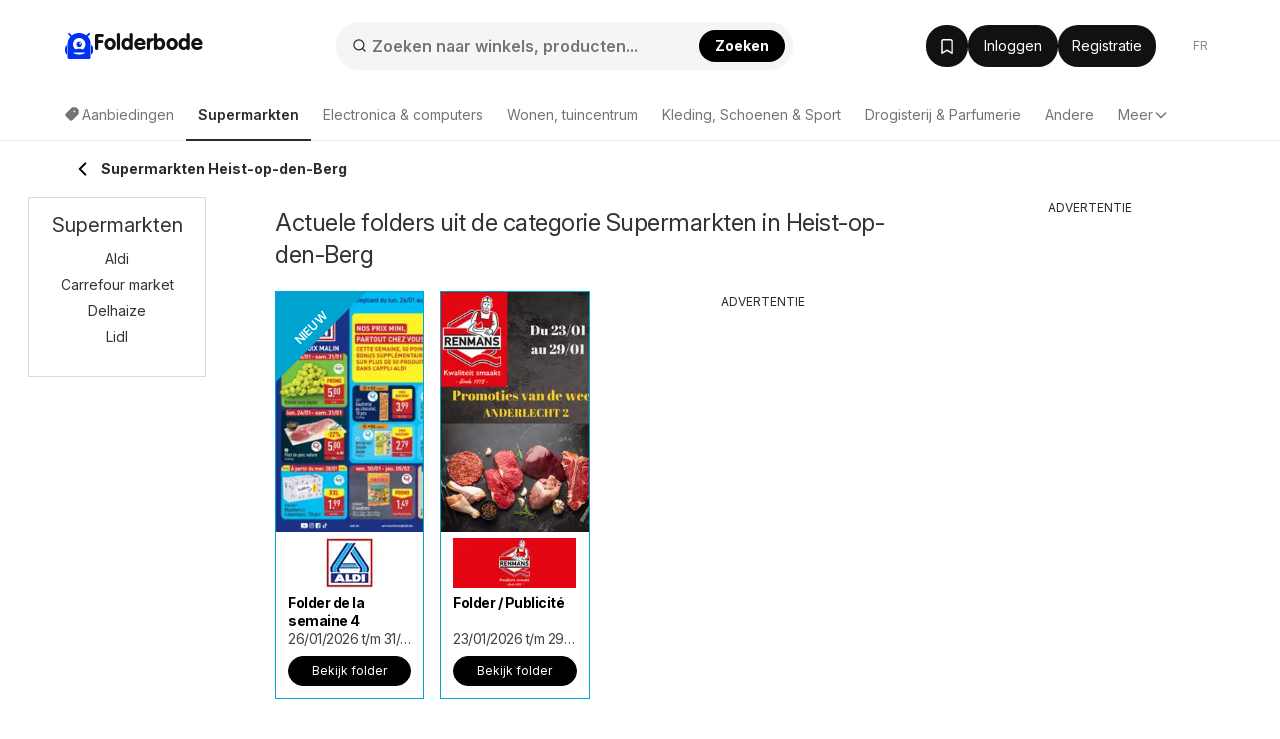

--- FILE ---
content_type: text/html; charset=UTF-8
request_url: https://www.folderbode.be/offertes/heist-op-den-berg/supermarkten/
body_size: 44404
content:
<!DOCTYPE html><html lang="nl-BE"><head><meta charset="utf-8"><script>var _COOKIES = {};function loadCookies() {_COOKIES = {};const ca = document.cookie.split(';');for (var i = 0; i < ca.length; i++) {const cv = ca[i].split('=');if (cv.length > 1) {_COOKIES[cv[0].trim()] = cv[1].trim();}}}loadCookies();if ("marketing-cookies-allowed" in _COOKIES && _COOKIES["marketing-cookies-allowed"] == 0) {(adsbygoogle = window.adsbygoogle || []).requestNonPersonalizedAds = 1;}if ("performance-cookies-allowed" in _COOKIES && _COOKIES["performance-cookies-allowed"] == 0) {window['ga-disable-UA-24834420-25'] = true;}var submittedCatcher = false;window.dataLayer = window.dataLayer || [];dataLayer.push({'IP address': '3.139.98.39', page_group: 'category/with-city', user_logged: '0', user_id: '' });window.googletag = window.googletag || {cmd: [] };googletag.cmd.push(function() {googletag.pubads().setTargeting('pggrp', 'category/with-city');});</script><script>(function() {window.hyperAds = window.hyperAds || {cmd:[]};hyperAds.cmd.push({area: '37', advertiser: 'adm', slotId: '/27957108/let_be_global/be_global_interstitial', outOfPageFormat: 'INTERSTITIAL'})})();</script><script>(function() {window.hyperAds = window.hyperAds || {cmd:[]};hyperAds.cmd.push({area: '37', advertiser: 'adm', slotId: '/27957108/let_be_global/be_global_anchor', outOfPageFormat: 'TOP_ANCHOR'})})();</script> <title>Heist-op-den-Berg » Folders uit de categorie Supermarkten</title><base href="/"><meta name="theme-color" content="#FFFFFF"><meta http-equiv="X-UA-Compatible" content="IE=edge"><meta http-equiv="x-dns-prefetch-control" content="on"><meta name="viewport" content="width=device-width, initial-scale=1.0, maximum-scale=5.0, minimum-scale=1.0"><meta name="google-site-verification" content="SMTjCjT9u5Y0vLjF1TPRRDeTdKHeE0NWBP8UYkCfNkE"><meta name="google-signin-scope" content="profile email"><meta name="google-signin-client_id" content="881812881466-kh6v021i9tmnv48tvtm9puj1rdeuc3d1.apps.googleusercontent.com"><meta name="csrf-param" content="_csrf"><meta name="csrf-token" content="j2mr3OQaiih1cGcZ5p19XyMWbVQ0XmjD6qEwNK3JydfkCtmSsnanEDoiVyi87Eg9e3pYGFwpJ4up1lZn45Cqhw=="><meta name="robots" content="index, follow"><meta name="description" content="Aanbiedingen van ⚡ alle winkelketens in Heist-op-den-Berg uit de categorie Supermarkten ⚡. Bekijk de folders online of abonneer je op de nieuwsbrief via e-mail. "><meta property="og:type" content="website"><meta property="og:locale" content="nl_BE"><meta property="og:site_name" content="Folderbode"><meta property="og:url" content="https://www.folderbode.be/offertes/heist-op-den-berg/supermarkten/"><meta property="og:title" content="Heist-op-den-Berg » Folders uit de categorie Supermarkten"><meta property="og:description" content="Aanbiedingen van ⚡ alle winkelketens in Heist-op-den-Berg uit de categorie Supermarkten ⚡. Bekijk de folders online of abonneer je op de nieuwsbrief via e-mail. "><meta property="og:image" content="https://www.folderbode.be/img/maskot/pwa/icon512_maskable.png"><link href="//eu.leafletscdns.com" rel="dns-prefetch"><link href="//eu.leafletscdns.com" rel="preconnect"><link href="//eu.leafletscdns.com" rel="preconnect" crossorigin="anonymous"><link type="application/rss+xml" href="https://www.folderbode.be/rss/" title="Folderbode.be - RSS" rel="alternate"><link href="https://www.folderbode.be/offertes/heist-op-den-berg/supermarkten/" rel="canonical"><link type="image/x-icon" href="/favicon/favicon.ico" rel="icon"><link type="image/svg+xml" href="/favicon/favicon.svg" rel="icon"><link href="/img/maskot/pwa/icon180_maskable.png" rel="apple-touch-icon" sizes="180x180"><link href="https://www.folderbode.be/offertes/heist-op-den-berg/supermarkten/" rel="alternate" hreflang="nl-BE"><link href="https://www.folderbode.be/fr/offertes/heist-op-den-berg/supermarkten/" rel="alternate" hreflang="fr-BE"><script src="/ads-static-js/?t=_1765201340" async></script><script src="https://securepubads.g.doubleclick.net/tag/js/gpt.js" crossorigin="anonymous" async=""></script><script src="/js/joined/necessary.min.js?t=e5acd49f84b2af7bcb614ac3ef495b36"></script><script src="https://eu.leafletscdns.com/be/assets/3d573ccf/js/frontendLogger.js?chs=87f003bcfa7643bf4ef1fc8717157ec9"></script><script>var jsContentGenerator = jsContentGenerator || [];window.hyperAds = window.hyperAds || {cmd: []};hyperAds.cmd.push(function() {HyperAdvertiser.getInstance('adm').backfillData = {advertiser: 'adsense', pubId: 'ca-pub-1447540957213601', attributes: {'data-ad-client': 'ca-pub-1447540957213601', 'data-ad-slot': '3261208371', 'data-ad-format': 'auto', 'data-full-width-responsive': 'true', 'style': 'display:block'}}});hyperAds.cmd.push(function() {HyperAds.adsenseCustomChannelsMap = {"ts:cpc":"6120912258","ts:boost":"2132215997","ts:ot":"5255856487","ts:cpc:b":"3727321238","ts:cpc:g":"5040402901","ts:cpc:f":"2820609264","b:hr:0":"7600548254","b:hr:1":"3373566627","b:hr:2":"1593581090","b:hr:3":"1456381114","b:hr:4":"9045491865","b:hr:5":"8993520976","b:hr:6":"8530486549","b:hr:7":"7732410199","b:hr:8":"5204054436","b:hr:9":"7967417754","b:hr:10":"5054275962","b:hr:11":"6419328523","b:hr:12":"5106246857","b:hr:13":"8255154374","b:hr:14":"1621501257","b:hr:15":"9088927735","b:hr:16":"1115030952","b:hr:17":"8801949285","b:hr:18":"6462764396","b:hr:19":"1073237734","b:hr:20":"7447074390","b:hr:21":"7995337918","b:hr:22":"6682256247","b:hr:23":"6133992721","g:hr:0":"1226711599","g:hr:1":"9718014511","g:hr:2":"1839524494","g:hr:3":"2307896965","g:hr:4":"2052708106","g:hr:5":"9747403284","g:hr:6":"4315909369","g:hr:7":"8426544768","g:hr:8":"1741716918","g:hr:9":"5800381429","g:hr:10":"4487299751","g:hr:11":"9376664356","g:hr:12":"4274116149","g:hr:13":"4686648291","g:hr:14":"9334871131","g:hr:15":"5532826106","g:hr:16":"6750501017","g:hr:17":"4124337671","g:hr:18":"1498174338","g:hr:19":"6095894898","g:hr:20":"4782813224","g:hr:21":"6610900219","g:hr:22":"6558929329","g:hr:23":"5297818543","f:hr:0":"1925318545","f:hr:1":"5957489940","f:hr:2":"5742701674","f:hr:3":"4000817540","f:hr:4":"9705163266","f:hr:5":"5520114478","f:hr:6":"9061572531","f:hr:7":"9270274333","f:hr:8":"6979152912","f:hr:9":"1196343197","f:hr:10":"6986073530","f:hr:11":"5672991869","f:hr:12":"8870000840","f:hr:13":"9420665180","f:hr:14":"3039907905","f:hr:15":"8107583514","f:hr:16":"2702379440","f:hr:17":"2232440302","f:hr:18":"6147634587","f:hr:19":"4944016519","f:hr:20":"3139754917","f:hr:21":"7765620972","f:hr:22":"1726826233","f:hr:23":"3630934848","hr:0":"6565068729","hr:1":"2771860036","hr:2":"4251666507","hr:3":"2438121456","hr:4":"2780433044","hr:5":"9933468096","hr:6":"5181604791","hr:7":"3868523124","hr:8":"8929278116","hr:9":"5994223085","hr:10":"4990033108","hr:11":"3676951433","hr:12":"1050788096","hr:13":"8428814736","hr:14":"7083943473","hr:15":"7115733066","hr:16":"6147202101","hr:17":"4798461414","hr:18":"2397289668","hr:19":"8546134739","hr:20":"8771126324","hr:21":"2984916364","hr:22":"3521038768","hr:23":"7041481374","pggrp:brochure\/index":"3862883762","pggrp:partner-brochure\/brochure":"3862883762","pggrp:shop\/index":"9892636301","pggrp:shop\/with-city":"9892636301","pggrp:category\/index":"9849707618","pggrp:site\/index":"8536625947"}});var disableCityPicker = true;window.frontendLoggerUrl = '/ajax/frontend-logger';window.ab_test_js = window.ab_test_js || [];ab_test_js.push(() => {ab_test_js.set([], []);});window.googletag = window.googletag || {cmd: []};ab_test_js.push(() => {ab_test_js.onSet((v) => {googletag.cmd.push(() => {var abt = googletag.pubads().getTargeting('abt');abt.push(v.id+':'+v.version.id);googletag.pubads().setTargeting('abt', abt)})})});window.hyper_cmp = window.hyper_cmp || []; hyper_cmp.push(() => {hyper_cmp.run([{"move":false,"move_page":"brochure","type":1,"weight":100}]);});window.hyperAds = window.hyperAds || {};hyperAds.cmd = hyperAds.cmd || [];hyperAds.cmd.push(function() {HyperAds.customData.pggrp = 'category/with-city'});var env = "prod";var env = "prod";const deployVersion = "1769084299";var jsContentGenerator = jsContentGenerator || [];const preloader = "https://eu.leafletscdns.com/be/img/preloader.gif";const tick = "https://eu.leafletscdns.com/be/img/tick.svg";const noImgSrc = "https://eu.leafletscdns.com/be/img/no-img.jpg";const logged = 0;const hasElevatedAccess = 0;const shop_id = null;const shop_name = null;const shop_background_color = null;const shop_category_id = null;const shop_category_name = null;const searchJsonUrl = "/site/ac-json/";const searchRouteUrl = "/site/ac-log/";const searchHomeUrl = "/";const loadMenuItemsUrl = "/api/get-menu-items/";const modalContactForm0 = "/ajax/modal-contact-form-0/";const modalContactForm1 = "/ajax/faq-contact-modal-form/";const registrationForm = "/ajax/registration/";const loginForm = "/ajax/login/";const singledayBanner = "/ajax/singleday-banner/";const getExternalScriptUrl = "/external-script/external-script/";const getPartnerBrochureByBranch = "/api/partner-brochure/";var getGeolocationJsonUrl = "/api/get-geolocation/";const animateCssLink = "https://eu.leafletscdns.com/be/css/static/animate.css?t=3097023a34527db45ca82fbaacc793c8";const wrapperTxt = "Meer";var countryCode = "BE";const languageCode = "nl";var catcher_welcome_heading = "Welkom";var catcher_welcome_text = "Voer uw wachtwoord in:";var catcher_close_modal = "Sluiten";var kimbinoBanner = false;var voucherPopUpModalLink = "/ajax/voucher-popup";var secretBrochureRedirectLink = "/doorverbinden/folder/";var registrationEnabled = "1";var webpEnable = "1";const subscribeShopsLink = "/ajax/subscribe-shops/";const topShopsLink = "/ajax/get-top-shops/";const regListSvg = "https://eu.leafletscdns.com/be/img/obalka-LET.svg";const secretBrochureModalApi = "/_api/v1/leaflet/secret-brochure-modal/";var catcher_close_modal = "Sluiten";var favourite_shops_text = "Favoriete winkels";var popular_products_text = "Populaire producten";var translatedUrlDetail = "detail";var bubText = "De populairste folder van vandaag";var bubTextOpen = "Folder openen";var shopExtendedVisualNew = "Actuele folder";var ua = navigator.userAgent.toLowerCase();var isAndroid = ua.indexOf("android") > -1;var cookie_bar_cookies = [ "performance-cookies-allowed", "marketing-cookies-allowed" ];var scriptResource = scriptResource || [];var styleResource = styleResource || [];var jsCode = jsCode || [];var bookmarksUrl = "/opgeslagen";var jsTranslateReg = {rec_social_btn : "Verder", rec_social_h2 : "Gefeliciteerd, registratie succesvol voltooid.", rec_shop_h2 : "Maak een abonnement op de folder van je favoriete winkels en ontvang geweldige aanbiedingen rechtstreeks in je inbox.", rec_shop_save_btn : "Opslaan", rec_shop_skip_btn : "Later instellen", rec_email_h2 : "Nog een stapje verder", rec_email_text : "Een bevestiging van uw registratie is gestuurd naar uw e-mail om uw account te activeren.", };var jsTranslateText = {"subscribeWithoutRegistration":{"title_1":"Ontvang %SHOP% folder per e-mail","placeholder_email":"Uw e-mailadres","error_email":"Ongeldig e-mailadres.","empty_email":"Vul uw e-mailadres in","standard_error_message":"Er ging iets mis bij het aanmelden. Probeer het alstublieft later opnieuw.","subscribe":"Inschrijven","bot_human_control_failed":"Nepodarilo sa overiť, že nie ste robot.","disclaimer":"Door u aan te melden, gaat u akkoord met de <a href=\"https:\/\/d34seexzbffcio.cloudfront.net\/8526d90bf0a1e57f461809a5052de4236747204c661ad.pdf\" target=\"_blank\">gebruiksvoorwaarden<\/a>, de <a href=\"https:\/\/d34seexzbffcio.cloudfront.net\/a6071486026bb3da4186fdaffe7e13d468529e9ea4c08.pdf\" target=\"_blank\">verwerking van uw persoonsgegevens<\/a> en het ontvangen van e-mails en gepersonaliseerde meldingen."},"infinityLeaflet":{"title":"Bekijk volgende folder","buttonApprove":"De folder bekijken","buttonDecline":"Annuleren"},"exitPage":{"title":"Exclusieve aanbieding","text":"Mis de speciale aanbieding van de dag niet","button":"Ontdek de aanbieding"},"bonusPage":{"nextBonus":"Een andere bonus","bonus":"Bonus","toBrochure":"Verder naar bijsluiter"},"scrollReader":{"next_leaflets_title":"Meer aanbiedingen","next_leaflets_button":"Display"},"toaster":{"subscribe_added":"Winkel is succesvol toegevoegd aan je abonnementen","subscribe_removed":"Het winkelabonnement is opgezegd.","undo":"Sluiten","save":"Opslaan","page_saved":"De folder is opgeslagen.","page_removed":"De folder is verwijderd.","page_already_saved":"De folder staat al in de favorietenlijst.","saved":"Opgeslagen","show":"Display"},"search":{"empty_results":"Wij konden geen resultaten vinden voor die term."}};var suggestedDomains = ["@gmail.com","@icloud.com","@outlook.com","@yahoo.com"];var brazeSettings = {"isEnabled":false,"endpoint":"sdk.fra-02.braze.eu","apiKey":"74da74af-c956-4e11-bfa6-abc40be5a472","externalId":""}; if ('SharedWorker' in window) {window.sharedWorkerPath = '/js/shared-worker' + (env === 'prod' ? '.min': '') + '.js?v=' + deployVersion;window.sharedWorker = new SharedWorker(window.sharedWorkerPath, { name: 'hyperia:let:shared-worker' });window.sharedWorker.port.start();} else {window.sharedWorker = null;}var beta_partner_force_prod_api =0;var esSearchJsonUrl = "/search/ajax/";var esSearchRedirectUrl = "/zoeken";const esSearchError = "Zoekfout";const esSearching = "Zoeken";const esSearchImg ='<?xml version="1.0" encoding="UTF-8" standalone="no"?><svg xmlns:svg="http://www.w3.org/2000/svg" xmlns="http://www.w3.org/2000/svg" xmlns:xlink="http://www.w3.org/1999/xlink" version="1.0" width="35px" height="35px" viewBox="0 0 128 128" xml:space="preserve" style="margin: 8px 20px;"><g><path d="M75.4 126.63a11.43 11.43 0 0 1-2.1-22.65 40.9 40.9 0 0 0 30.5-30.6 11.4 11.4 0 1 1 22.27 4.87h.02a63.77 63.77 0 0 1-47.8 48.05v-.02a11.38 11.38 0 0 1-2.93.37z" fill="#00A3D1" fill-opacity="1"/><animateTransform attributeName="transform" type="rotate" from="0 64 64" to="360 64 64" dur="1000ms" repeatCount="indefinite"></animateTransform></g></svg>';const esSearchImgDone = "https://eu.leafletscdns.com/be/img/icons/taska.svg";const esSearchEnabled = true;const FB_APP_ID = "481449736678444";const FACEBOOK_PAGE = "https://www.facebook.com/profile.php?id=362797493574509";const FACEBOOK_PAGE_AJAX = "/ajax/fb-page/";const FB_LANG = "nl_BE";const signupUrl = "/registration/";const GTM_ID = "GTM-MH37JX9F";var IS_GUEST = true;var PROCESS_CATCHER_A_TAG_EVENT = true;var geo_by_ip_enabled = true;var geo_partner_id = 1;var partnerDummyTrackings = false;var let_country = "be";var capital_city = "Brussel";var capital_coords = {"lat":50.85045,"lon":4.34878};var haem = null;var urid = null;var branchesAreActive = 1;var taUrl = "https://tracker.prod.ams3.k8s.hyperia.sk/api/v1";</script><!-- TradeDoubler site verification 3181397 --><link rel="manifest" href="/manifest.json"> <link rel="preconnect" href="https://fonts.googleapis.com"><link rel="preconnect" href="https://fonts.gstatic.com" crossorigin><link rel="preload" as="font" type="font/woff2" href="/fonts/brand/eff2406427522388f49a0c90b25ccf0a.woff2" crossorigin><link rel="preload" as="font" type="font/woff" href="/fonts/brand/eff2406427522388f49a0c90b25ccf0a.woff" crossorigin><link rel="preload" as="style" href="https://fonts.googleapis.com/css2?family=Inter:ital,opsz,wght@0,14..32,100..900;1,14..32,100..900&display=swap"><link rel="stylesheet" onload="this.media='all'" href="https://fonts.googleapis.com/css2?family=Inter:ital,opsz,wght@0,14..32,100..900;1,14..32,100..900&display=swap"><noscript><link rel="stylesheet" href="https://fonts.googleapis.com/css2?family=Inter:ital,opsz,wght@0,14..32,100..900;1,14..32,100..900&display=swap"></noscript><link rel="stylesheet" href="https://cdnjs.cloudflare.com/ajax/libs/izitoast/1.4.0/css/iziToast.min.css"><script src="https://cdnjs.cloudflare.com/ajax/libs/izitoast/1.4.0/js/iziToast.min.js" defer></script><style>.lang-nl.letaky-grid .grid-item.grid-item-old .img-container:after {background: url(../img/neaktual-nl.png) top left no-repeat;}@font-face{font-family: "CheGuevara Barry";src: url("/fonts/brand/eff2406427522388f49a0c90b25ccf0a.eot");src: url("/fonts/brand/eff2406427522388f49a0c90b25ccf0a.eot?#iefix")format("embedded-opentype"), url("/fonts/brand/eff2406427522388f49a0c90b25ccf0a.woff")format("woff"), url("/fonts/brand/eff2406427522388f49a0c90b25ccf0a.woff2")format("woff2"), url("/fonts/brand/eff2406427522388f49a0c90b25ccf0a.ttf")format("truetype"), url("/fonts/brand/eff2406427522388f49a0c90b25ccf0a.svg#CheGuevara Barry")format("svg");font-weight:normal;font-style:normal;font-display:swap;}/* fontello */ @font-face {font-family: 'fontello';font-display: fallback;src: url('/fonts/fontello/font/fontello.eot?74078554');src: url('/fonts/fontello/font/fontello.eot?74078554#iefix') format('embedded-opentype'), url('/fonts/fontello/font/fontello.woff2?74855797') format('woff2'), url('/fonts/fontello/font/fontello.woff?74078554') format('woff'), url('/fonts/fontello/font/fontello.ttf?74078554') format('truetype'), url('/fonts/fontello/font/fontello.svg?74078554#fontello') format('svg');font-weight: normal;font-style: normal;}</style><style>﻿.row{margin-right:-15px;margin-left:-15px}.row:before,.row:after{display:table;content:" "}.row:after{clear:both}.col-sm-2,.col-md-2,.col-xs-3,.col-sm-3,.col-md-3,.col-lg-3,.col-sm-4,.col-md-4,.col-lg-4,.col-sm-5,.col-md-5,.col-lg-5,.col-xs-6,.col-sm-6,.col-md-6,.col-lg-6,.col-sm-7,.col-md-7,.col-sm-8,.col-md-8,.col-lg-8,.col-xs-9,.col-md-9,.col-lg-9,.col-sm-10,.col-xs-12,.col-sm-12,.col-md-12,.col-lg-12{position:relative;min-height:1px;padding-right:15px;padding-left:15px}.col-xs-3,.col-xs-6,.col-xs-9,.col-xs-12{float:left}.col-xs-12{width:100%}.col-xs-9{width:75%}.col-xs-6{width:50%}.col-xs-3{width:25%}@media all and (min-width: 768px){.col-sm-2,.col-sm-3,.col-sm-4,.col-sm-5,.col-sm-6,.col-sm-7,.col-sm-8,.col-sm-10,.col-sm-12{float:left}.col-sm-12{width:100%}.col-sm-10{width:83.33333333%}.col-sm-8{width:66.66666667%}.col-sm-7{width:58.33333333%}.col-sm-6{width:50%}.col-sm-5{width:41.66666667%}.col-sm-4{width:33.33333333%}.col-sm-3{width:25%}.col-sm-2{width:16.66666667%}.col-sm-offset-4{margin-left:33.33333333%}.col-sm-offset-2{margin-left:16.66666667%}}@media all and (min-width: 1025px){.col-md-2,.col-md-3,.col-md-4,.col-md-5,.col-md-6,.col-md-7,.col-md-8,.col-md-9,.col-md-12{float:left}.col-md-12{width:100%}.col-md-9{width:75%}.col-md-8{width:66.66666667%}.col-md-7{width:58.33333333%}.col-md-6{width:50%}.col-md-5{width:41.66666667%}.col-md-4{width:33.33333333%}.col-md-3{width:25%}.col-md-2{width:16.66666667%}.col-md-offset-3{margin-left:25%}.col-md-offset-2{margin-left:16.66666667%}}@media all and (min-width: 1200px){.col-lg-3,.col-lg-4,.col-lg-5,.col-lg-6,.col-lg-8,.col-lg-9,.col-lg-12{float:left}.col-lg-12{width:100%}.col-lg-9{width:75%}.col-lg-8{width:66.66666667%}.col-lg-6{width:50%}.col-lg-5{width:41.66666667%}.col-lg-4{width:33.33333333%}.col-lg-3{width:25%}}.col-xl-2,.col-xl-3,.col-xl-4,.col-xl-6,.col-xl-8,.col-xl-9,.col-xl-10,.col-xl-12{position:relative;min-height:1px;padding-left:15px;padding-right:15px}@media all and (min-width: 1510px){.col-xl-2,.col-xl-3,.col-xl-4,.col-xl-6,.col-xl-8,.col-xl-9,.col-xl-10,.col-xl-12{float:left}}@media(min-width: 1510px){.col-xl-12{width:100%}.col-xl-10{width:83.33333333%}.col-xl-9{width:75%}.col-xl-8{width:66.66666667%}.col-xl-6{width:50%}.col-xl-4{width:33.33333333%}.col-xl-3{width:25%}.col-xl-2{width:16.66666667%}.col-xl-offset-3{margin-left:25%}}@media all and (min-width: 768px){.navbar-collapse.collapse{display:none !important;overflow:visible !important}.navbar-collapse.in{overflow-y:auto;display:block !important}.navbar-header{float:none}}@media all and (min-width: 1025px){.navbar-collapse.collapse{display:block !important;height:auto !important;padding-bottom:0;overflow:visible !important}.navbar-collapse{width:auto;border-top:0;-webkit-box-shadow:none;box-shadow:none}.navbar-header{float:left}}.subheader{height:56px;display:flex;align-items:center;justify-content:space-between;user-select:none}.subheader>.container{display:flex;padding:0 !important}@media all and (max-width: 1024px){.subheader>.container{padding:0 16px !important}}.subheader>.container .arrow-back{display:inline-flex;justify-content:center;align-items:center;padding:8px;flex-shrink:0}.subheader>.container .arrow-back img{transform:rotate(90deg)}.subheader>.container .current-section{display:flex;align-items:center;flex:1;gap:8px;flex:1 1 auto;min-width:0;overflow:hidden}.subheader>.container .current-section .frame{display:inline-flex;justify-content:center;align-items:center;position:relative;width:32px;height:32px;border-radius:8px;border:.5px solid rgba(0,0,0,.15)}.subheader>.container .current-section .frame img{height:33.3333333333%}.subheader>.container .current-section span{display:inline-block;padding-right:8px;color:#2c2c2c;font-size:14px;font-weight:700;line-height:20px;overflow:hidden;text-overflow:ellipsis;display:-webkit-box;-webkit-line-clamp:1;-webkit-box-orient:vertical}.subheader>.container .btn{display:flex;align-items:center;justify-content:center;flex-shrink:0}html{font-family:sans-serif;-ms-text-size-adjust:100%;-webkit-text-size-adjust:100%;-webkit-font-smoothing:antialiased;-moz-osx-font-smoothing:grayscale;text-rendering:optimizeLegibility}body{margin:0;font-family:"Inter",-apple-system,BlinkMacSystemFont,Segoe UI,Roboto,Helvetica Neue,Arial,Noto Sans,Liberation Sans,sans-serif,Apple Color Emoji,Segoe UI Emoji,Segoe UI Symbol,Noto Color Emoji;background:#fff;color:#333;padding-right:0px !important;font-size:14px;line-height:1.42857143;letter-spacing:-0.05cap}@supports(-webkit-overflow-scrolling: touch){body{padding:0px !important}}*{-webkit-box-sizing:border-box;-moz-box-sizing:border-box;box-sizing:border-box}article,aside,details,figcaption,figure,footer,header,hgroup,main,menu,nav,section,summary{display:block}audio,canvas,progress,video{display:inline-block;vertical-align:baseline}audio:not([controls]){display:none;height:0}[hidden],template{display:none}a{background-color:rgba(0,0,0,0)}a:active,a:hover{outline:0}b,strong{font-weight:bold}h1{font-size:2em;margin:.67em 0}small{font-size:80%}img{border:0}svg:not(:root){overflow:hidden}hr{box-sizing:content-box;height:0}button,input,optgroup,select,textarea{color:inherit;font:inherit;margin:0}button{overflow:visible}button,select{text-transform:none}button,html input[type=button],input[type=reset],input[type=submit]{-webkit-appearance:button;cursor:pointer}button[disabled],html input[disabled]{cursor:default}button::-moz-focus-inner,input::-moz-focus-inner{border:0;padding:0}input{line-height:normal}input[type=checkbox],input[type=radio]{box-sizing:border-box;padding:0}input[type=number]::-webkit-inner-spin-button,input[type=number]::-webkit-outer-spin-button{height:auto}input[type=search]{-webkit-appearance:textfield;box-sizing:content-box}input[type=search]::-webkit-search-cancel-button,input[type=search]::-webkit-search-decoration{-webkit-appearance:none}fieldset{border:1px solid silver;margin:0 2px;padding:.35em .625em .75em}legend{border:0;padding:0}textarea{overflow:auto}table{border-collapse:collapse;border-spacing:0}td,th{padding:0}.img-container img{max-width:100%;vertical-align:middle}.wow{visibility:hidden}.mt0{margin-top:0px}.mt5{margin-top:5px}.mt10{margin-top:10px}.mt15{margin-top:15px}.mt20{margin-top:20px}.mt25{margin-top:25px}.mt30{margin-top:30px}.mt40{margin-top:40px}.mb0{margin-bottom:0px}.mb5{margin-bottom:5px}.mb10{margin-bottom:10px}.mb15{margin-bottom:15px}.mb20{margin-bottom:20px}.mb25{margin-bottom:25px}.mb30{margin-bottom:30px}.mb40{margin-bottom:40px}.pt0{padding-top:0px}.pt5{padding-top:5px}.pt10{padding-top:10px}.pt15{padding-top:15px}.pt20{padding-top:20px}.pt25{padding-top:25px}.pt30{padding-top:30px}.pt40{padding-top:40px}.pb0{padding-bottom:0px}.pb5{padding-bottom:5px}.pb10{padding-bottom:10px}.pb15{padding-bottom:15px}.pb20{padding-bottom:20px}.pb25{padding-bottom:25px}.pb30{padding-bottom:30px}.pb40{padding-bottom:40px}.nomargin{margin:0 !important}.nopadding{padding:0 !important}.border-top-light{border-top:1px solid hsla(0,0%,100%,.15)}.border-top-dark{border-top:1px solid rgba(0,0,0,.12)}.border-bottom-light{border-bottom:1px solid hsla(0,0%,100%,.15)}.border-bottom-dark{border-bottom:1px solid rgba(0,0,0,.12)}.hide,.hidden{display:none !important}.show{display:block !important}.affix{position:fixed}.pull-right{float:right !important}.pull-left{float:left !important}.visible-xxs-phone,.visible-xxs-inlineblock{display:none}.text-left{text-align:left}.text-right{text-align:right}.text-center{text-align:center}.text-muted{color:hsl(0,0%,58.3333333333%)}.text-primary{color:#00a3d1}.text-success{color:hsl(120,48.031496063%,45.1960784314%)}.text-warning{color:orange}.text-grey{color:#aaa}.text-danger{color:#d80000}.bg-primary{background-color:#00a3d1}.bg-success{background-color:#43bd43}.bg-warning{background-color:#ff5c2e}.bg-light{background-color:#edfbff}.v-centering{display:table;width:100%;height:100%;table-layout:fixed}.v-centering .t-cell{display:table-cell;vertical-align:middle}.visible-phone{display:none !important}@media all and (max-width: 479px){.visible-phone{display:block !important}.hidden-phone{display:none !important}}@media all and (max-width: 350px){.hidden-xxs-phone{display:none !important}.visible-xxs-phone{display:block !important}.visible-xxs-inlineblock{display:inline-block !important}}.visible-xs,.visible-xs-block,.visible-xs-inline-block,.visible-sm,.visible-sm-block,.visible-sm-inline-block,.visible-md,.visible-md-block,.visible-md-inline-block,.visible-lg,.visible-lg-block,.visible-lg-inline-block{display:none !important}@media all and (max-width: 767px){.visible-xs{display:block !important}}@media all and (max-width: 767px){.visible-xs-block{display:block !important}}@media all and (max-width: 767px){.visible-xs-inline-block{display:inline-block !important}}@media all and (max-width: 1024px){.visible-sm{display:block !important}}@media all and (max-width: 1024px){.visible-sm-block{display:block !important}}@media all and (max-width: 1024px){.visible-sm-inline-block{display:inline-block !important}}@media all and (min-width: 1025px){.visible-md{display:block !important}}@media all and (min-width: 1025px){.visible-md-block{display:block !important}}@media all and (min-width: 1025px){.visible-md-inline-block{display:inline-block !important}}@media all and (min-width: 1200px){.visible-lg{display:block !important}}@media all and (min-width: 1200px){.visible-lg-block{display:block !important}}@media all and (min-width: 1200px){.visible-lg-inline-block{display:inline-block !important}}@media all and (max-width: 767px){.hidden-xs{display:none !important}}@media all and (max-width: 1024px){.hidden-sm{display:none !important}}@media all and (min-width: 1025px){.hidden-md{display:none !important}}@media all and (min-width: 1200px){.hidden-lg{display:none !important}}@media all and (max-width: 767px){.text-center-sm{text-align:center}}@media all and (max-width: 1024px){.text-center-md{text-align:center}}@media all and (min-width: 1200px){.hidden-xl{display:block !important}.hidden-lg{display:none !important}}@media all and (min-width: 1510px){.hidden-lg{display:block !important}.hidden-md.hidden-lg{display:block}.hidden-xl{display:none !important}}.clearfix:before,.clearfix:after{display:table;content:" "}.clearfix:after{clear:both}.fade{opacity:0;-webkit-transition:opacity 0.15s linear;-ms-transition:opacity 0.15s linear;-moz-transition:opacity 0.15s linear;-o-transition:opacity 0.15s linear;transition:opacity 0.15s linear}.fade.in{opacity:1}.collapse{display:none}.collapse.in{display:block}tr.collapse.in{display:table-row}tbody.collapse.in{display:table-row-group}.collapsing{position:relative;height:0;overflow:hidden;transition:height .35s ease,visibility .35s ease;-webkit-transition:height .35s ease,visibility .35s ease;-moz-transition:height .35s ease,visibility .35s ease}.fs-16{font-size:16px}html{scroll-behavior:smooth}html body{min-height:100vh;display:flex;flex-flow:column}.btn,.lead,.title,h1,h2,h3,h4,.quasi-h1,.quasi-h2{font-family:"Inter"}h1,h2,.quasi-h1,.quasi-h2{letter-spacing:-0.5px}h1,h2,h3,h4,h5,h6,.quasi-h1,.quasi-h2{line-height:1.1;color:inherit}h1,h2,h3,.quasi-h1,.quasi-h2{margin-top:20px;margin-bottom:10px;font-weight:normal}h1,.quasi-h1{font-size:32px;margin-bottom:20px}h2,.quasi-h2{font-size:26px;margin-bottom:20px}h3,.quasi-h3{font-size:20px;margin-bottom:16px}@media all and (max-width: 479px){h3,.quasi-h3{font-size:20px;margin-bottom:14px}}h4{font-size:18px;margin-bottom:10px;margin-top:10px}p{margin:0 0 10px}footer{margin-top:auto}footer .slogan{font-size:12px}@media all and (max-width: 768px){footer .project-logo{justify-content:center}}.lead{font-weight:300;line-height:1.4;font-size:18px;margin-bottom:20px}@media all and (max-width: 479px){.lead{font-size:16px}}a{text-decoration:none;color:#2c2c2c;-webkit-transition:0.2s all;-ms-transition:0.2s all;-moz-transition:0.2s all;-o-transition:0.2s all;transition:0.2s all}a:hover{text-decoration:underline;color:rgb(18.5,18.5,18.5)}a.disabled{color:#ddd}ul,ol{margin-top:0;margin-bottom:10px}ul ul,ul ol,ol ul,ol ol{margin-bottom:0}ul.list-unstyled,ol.list-unstyled{padding-left:0;list-style:none}ul.list-inline,ol.list-inline{padding-left:0;list-style:none;margin-left:-5px}ul.list-inline>li,ol.list-inline>li{display:inline-block;padding-right:5px;padding-left:5px}ul.list-default{margin-bottom:0}ul.list-default li{margin-bottom:4px;padding-left:15px}ul.list-default li a{color:#333}ul.list-default li a:hover{color:#2b8ab0}ul.list-default li a:before{font-family:fontello;content:"";margin-left:-15px;float:left}hr{margin-top:20px;margin-bottom:20px;border:0;border-top:1px solid #eee}.the-page{position:relative}.the-page.breadcrumbs-padding{padding-top:32px}main{margin:0;width:100%;overflow:hidden}main.no-breadcrumbs{padding-top:25px}main.no-breadcrumbs h1{margin-top:0}.container{margin-right:auto;margin-left:auto;padding-left:15px;padding-right:15px}@media(min-width: 767px){.container{width:auto}}@media all and (min-width: 1025px){.container{width:820px;position:relative;right:90px}.the-page{min-height:700px}footer .container,.header-wrapper .container,.nav-wrapper .container,.anchor-ads .container{right:0px;width:970px;padding:0}}@media all and (min-width: 1200px){.container{position:relative;right:155px;width:900px}footer .container,.header-wrapper .container,.nav-wrapper .container,.anchor-ads .container{right:0px;width:1150px;padding:0}}@media all and (min-width: 1510px){.container{position:relative;right:160px;width:1200px}footer .container,.header-wrapper .container,.nav-wrapper .container,.anchor-ads .container{right:0px;width:1460px;padding:0}}@media all and (min-width: 1025px){.content-wrapper,.col-lg-9.content-wrapper{float:right}}@media all and (min-width: 1025px){.content-wrapper-left,.col-xl-9.content-wrapper-left{float:right}}@media all and (min-width: 1510px){.content-wrapper-left,.col-xl-9.content-wrapper-left{float:right}}section{padding-bottom:30px}section p{margin-bottom:26px;line-height:1.7}section h3,section .quasi-h3{margin-bottom:20px}section h2,section .quasi-h2{margin-bottom:26px}section.shop-description{padding-top:30px}section.shop-description .nav-tabs{margin-bottom:20px}#sidebar{padding-bottom:30px}#sidebar h3{font-size:20px;margin-top:0;margin-bottom:0px;font-weight:normal}#sidebar>.box{border-top:3px solid #14b5e3}#sidebar>.item{margin-bottom:16px}#sidebar .email-signup form{text-align:center}#sidebar .email-signup label{font-size:13px}#sidebar .email-signup p.title{font-size:16px;line-height:1.4;padding-bottom:70px;margin-bottom:15px;min-height:55px;background:url(../img/maskot/maskot-main-happy-xs-subscribe.png) center bottom no-repeat}#sidebar .email-signup.xmas-email-signup p.title{background:url(../img/maskot/maskot-main-happy-xs-subscribe-xmas.png) left center no-repeat}#sidebar .email-signup button{min-width:100%;margin-left:auto;margin-right:auto}#sidebar .email-signup .form-group{margin-bottom:8px}#sidebar .email-signup .form-control{border-radius:20px}@media all and (max-width: 1024px){#sidebar .email-signup{margin-left:auto;margin-right:auto}}#sidebar .lang-ru .email-signup p.title{background:url(../img/maskot/maskot-main-happy-xs-subscribe-ru.png) center bottom no-repeat}#sidebar .shop-signup a.btn{display:block;white-space:normal}#sidebar .shop-signup a.btn i{margin-right:9px}#sidebar .js_subscribe-email-flash-side .alert-danger{overflow-wrap:break-word}.sidebar-wrapper.sidebar-wrapper-narrow{display:block}.box{border:1px solid #d9d9d9;background:#fff;padding:16px;margin-bottom:16px}.box .inner{text-align:center;padding:8px 0}.box .inner h3{margin-top:0}.box.blue{border:1px solid #00a3d1}.box.box-blank{padding:0;border:none;background:0 0;box-shadow:none}.box.box-lightblue{background-color:#edfbff}.box.box-lightred{background-color:#fffbed}.box.box-border-primary{border-top:3px solid #00a3d1}.box.box-border-success{border-top:3px solid #43bd43}.box.box-border-warning{border-top:3px solid #ff5c2e}.box.shop-affil-bg{position:relative;overflow:hidden}.box.shop-affil-bg img.maskot-right{position:absolute;right:-30px;top:-15px}@media all and (max-width: 767px){.box.shop-affil-bg img.maskot-right{max-width:115px;top:4px;right:-20px}}@media all and (max-width: 479px){.box.shop-affil-bg .inner{text-align:left}.box.shop-affil-bg .inner h3{font-size:18px}}.box.bordered{border:1px solid #ccc;box-shadow:0 0 15px #bbb}a.box{display:block}.row>.box{margin-left:8px;margin-right:9px}.page-poster{padding-bottom:0px;border-bottom:none;margin-bottom:20px}.page-poster h1,.page-poster h2,.page-poster .quasi-h1,.page-poster .quasi-h2{font-size:24px;line-height:32px;font-weight:700;margin-bottom:14px;margin-top:0;font-weight:normal}@media all and (max-width: 767px){.page-poster h1,.page-poster h2,.page-poster .quasi-h1,.page-poster .quasi-h2{font-size:24px}}.page-poster p.lead{font-size:18px}@media all and (max-width: 479px){.page-poster p.lead{font-size:16px}}.page-poster .page-header{margin-top:10px;border:none;padding-bottom:0;margin-bottom:16px}.page-poster .page-header p.subtitle{margin-top:-10px;color:hsl(0,0%,30%)}@media all and (max-width: 479px){.page-poster .page-header{padding-top:0px;margin-top:0}.page-poster .page-header h1,.page-poster .page-header h2,.page-poster .page-header .quasi-h1,.page-poster .page-header .quasi-h2{font-size:26px}}.page-poster.offers-poster{display:flex;align-items:center;gap:8px;margin-bottom:24px}.page-poster.offers-poster picture,.page-poster.offers-poster img{height:48px}.page-poster.offers-poster h1{font-weight:600;margin-bottom:0;text-overflow:ellipsis;white-space:nowrap;overflow:hidden;font-size:36px;line-height:44px;color:#2c2c2c}@media all and (max-width: 768px){.page-poster.offers-poster h1{font-size:28px;line-height:32px}}svg.icon{width:16px;height:16px;fill:rgba(0,0,0,0);stroke:rgba(0,0,0,0)}.intersect-lazy-load{min-height:300px}[class*=grid] picture.ll,.fav-items picture{position:relative;display:block}[class*=grid] picture.ll::before,.fav-items picture::before{content:"";position:absolute;top:0;left:0;width:100%;min-height:50px;z-index:20;opacity:1;background:#e2e2e2;-webkit-transition:0.4s all;-ms-transition:0.4s all;-moz-transition:0.4s all;-o-transition:0.4s all;transition:0.4s all}[class*=grid] picture.ll.loaded,[class*=grid] picture.ll.error,.fav-items picture.loaded,.fav-items picture.error{background:#fff}[class*=grid] picture.ll.loaded::before,[class*=grid] picture.ll.error::before,.fav-items picture.loaded::before,.fav-items picture.error::before{opacity:0}.hp-carousel.skeleton-loader:empty{margin:auto;width:100%;min-height:417px;background-image:linear-gradient(100deg, rgba(255, 255, 255, 0), rgba(255, 255, 255, 0.5) 50%, rgba(255, 255, 255, 0) 80%),linear-gradient(#eee 380px, transparent 0),linear-gradient(#eee 380px, transparent 0),linear-gradient(#eee 380px, transparent 0),linear-gradient(#eee 380px, transparent 0);background-repeat:repeat-y;background-size:50px 200px,230px 400px,230px 400px,230px 400px,230px 400px;background-position:0 0,0px 0,245px 0,490px 0px,735px 0px}.fav-znacky-grid .skeleton-loader:empty{margin:auto;width:100%}@media all and (max-width: 454px){.fav-znacky-grid .skeleton-loader:empty.shop-tiles-count-1{min-height:116px}.fav-znacky-grid .skeleton-loader:empty.shop-tiles-count-2{min-height:116px}.fav-znacky-grid .skeleton-loader:empty.shop-tiles-count-3{min-height:232px}.fav-znacky-grid .skeleton-loader:empty.shop-tiles-count-4{min-height:232px}.fav-znacky-grid .skeleton-loader:empty.shop-tiles-count-5{min-height:348px}.fav-znacky-grid .skeleton-loader:empty.shop-tiles-count-6{min-height:348px}.fav-znacky-grid .skeleton-loader:empty.shop-tiles-count-7{min-height:464px}.fav-znacky-grid .skeleton-loader:empty.shop-tiles-count-8{min-height:464px}.fav-znacky-grid .skeleton-loader:empty.shop-tiles-count-9{min-height:580px}.fav-znacky-grid .skeleton-loader:empty.shop-tiles-count-10{min-height:580px}.fav-znacky-grid .skeleton-loader:empty.shop-tiles-count-11{min-height:696px}.fav-znacky-grid .skeleton-loader:empty.shop-tiles-count-12{min-height:696px}}@media all and (min-width: 455px)and (max-width: 599px){.fav-znacky-grid .skeleton-loader:empty.shop-tiles-count-1{min-height:116px}.fav-znacky-grid .skeleton-loader:empty.shop-tiles-count-2{min-height:116px}.fav-znacky-grid .skeleton-loader:empty.shop-tiles-count-3{min-height:116px}.fav-znacky-grid .skeleton-loader:empty.shop-tiles-count-4{min-height:232px}.fav-znacky-grid .skeleton-loader:empty.shop-tiles-count-5{min-height:232px}.fav-znacky-grid .skeleton-loader:empty.shop-tiles-count-6{min-height:232px}.fav-znacky-grid .skeleton-loader:empty.shop-tiles-count-7{min-height:348px}.fav-znacky-grid .skeleton-loader:empty.shop-tiles-count-8{min-height:348px}.fav-znacky-grid .skeleton-loader:empty.shop-tiles-count-9{min-height:348px}.fav-znacky-grid .skeleton-loader:empty.shop-tiles-count-10{min-height:464px}.fav-znacky-grid .skeleton-loader:empty.shop-tiles-count-11{min-height:464px}.fav-znacky-grid .skeleton-loader:empty.shop-tiles-count-12{min-height:464px}}@media all and (min-width: 600px)and (max-width: 890px),all and (min-width: 1024px)and (max-width: 1510px){.fav-znacky-grid .skeleton-loader:empty.shop-tiles-count-1{min-height:116px}.fav-znacky-grid .skeleton-loader:empty.shop-tiles-count-2{min-height:116px}.fav-znacky-grid .skeleton-loader:empty.shop-tiles-count-3{min-height:116px}.fav-znacky-grid .skeleton-loader:empty.shop-tiles-count-4{min-height:116px}.fav-znacky-grid .skeleton-loader:empty.shop-tiles-count-5{min-height:232px}.fav-znacky-grid .skeleton-loader:empty.shop-tiles-count-6{min-height:232px}.fav-znacky-grid .skeleton-loader:empty.shop-tiles-count-7{min-height:232px}.fav-znacky-grid .skeleton-loader:empty.shop-tiles-count-8{min-height:232px}.fav-znacky-grid .skeleton-loader:empty.shop-tiles-count-9{min-height:348px}.fav-znacky-grid .skeleton-loader:empty.shop-tiles-count-10{min-height:348px}.fav-znacky-grid .skeleton-loader:empty.shop-tiles-count-11{min-height:348px}.fav-znacky-grid .skeleton-loader:empty.shop-tiles-count-12{min-height:348px}}@media all and (min-width: 891px)and (max-width: 1023px),all and (min-width: 1511px){.fav-znacky-grid .skeleton-loader:empty.shop-tiles-count-1{min-height:116px}.fav-znacky-grid .skeleton-loader:empty.shop-tiles-count-2{min-height:116px}.fav-znacky-grid .skeleton-loader:empty.shop-tiles-count-3{min-height:116px}.fav-znacky-grid .skeleton-loader:empty.shop-tiles-count-4{min-height:116px}.fav-znacky-grid .skeleton-loader:empty.shop-tiles-count-5{min-height:116px}.fav-znacky-grid .skeleton-loader:empty.shop-tiles-count-6{min-height:116px}.fav-znacky-grid .skeleton-loader:empty.shop-tiles-count-7{min-height:232px}.fav-znacky-grid .skeleton-loader:empty.shop-tiles-count-8{min-height:232px}.fav-znacky-grid .skeleton-loader:empty.shop-tiles-count-9{min-height:232px}.fav-znacky-grid .skeleton-loader:empty.shop-tiles-count-10{min-height:232px}.fav-znacky-grid .skeleton-loader:empty.shop-tiles-count-11{min-height:232px}.fav-znacky-grid .skeleton-loader:empty.shop-tiles-count-12{min-height:232px}}.fav-znacky-grid .skeleton-loader:empty{background-image:linear-gradient(100deg, rgba(255, 255, 255, 0), rgba(255, 255, 255, 0.5) 50%, rgba(255, 255, 255, 0) 80%),linear-gradient(#eee 110px, transparent 0),linear-gradient(#eee 110px, transparent 0),linear-gradient(#eee 110px, transparent 0),linear-gradient(#eee 110px, transparent 0),linear-gradient(#eee 110px, transparent 0),linear-gradient(#eee 110px, transparent 0);background-repeat:repeat-y;background-size:50px 200px,150px 120px,150px 120px,150px 120px,150px 120px,150px 120px,150px 120px;background-position:0 0,0px 0,160px 0px,320px 0px,480px 0px,640px 0px,800px 0px}.project-logo{display:flex;align-items:center;user-select:none}.project-logo .title{font-family:CheGuevara Barry;text-decoration:none;line-height:1;align-self:end}*:hover>.project-logo{text-decoration:none}header{background-color:#fff;height:auto}.contained header{position:relative;margin-left:auto;margin-right:auto;right:0}.contained header .header-wrapper{padding-left:15px;padding-right:15px}@media all and (max-width: 1024px){.contained header .header-wrapper{padding-left:0;padding-right:0}}.contained header .nav-wrapper{border-left:1px solid #ddd;border-right:1px solid #ddd}.contained header .nav-wrapper .navbar-collapse{padding-right:0;padding-left:10px}@media all and (max-width: 1024px){.contained header .nav-wrapper .navbar-collapse{padding-left:0}}@media all and (max-width: 767px){.contained header .nav-wrapper{padding-left:15px;padding-right:15px}}.contained header .container{width:100%;padding-left:20px;padding-right:20px}@media all and (min-width: 1025px){.contained header{width:970px}}@media all and (min-width: 1200px){.contained header{width:1180px}}@media all and (min-width: 1510px){.contained header{width:1490px}}.header-wrapper{padding:21.5px 0;position:relative}.header-wrapper .container-flex{display:flex;text-align:center;width:100%;margin-right:auto;margin-left:auto;padding-left:15px;padding-right:15px}@media all and (min-width: 1025px){.header-wrapper .container-flex{width:970px;padding:0}}@media all and (min-width: 1200px){.header-wrapper .container-flex{width:1150px;padding:0}}@media all and (min-width: 1510px){.header-wrapper .container-flex{width:1460px;padding:0}}.header-wrapper.football-header{background:url(../img/football-header.png) bottom center no-repeat;background-size:contain;background-color:#33ab3d}.header-wrapper.easter-header{background:url(../img/easter-header.png) bottom center repeat-x}@media all and (max-width: 1024px){.header-wrapper{padding:5px 0}}.header-wrapper.xmas-header{background:url(../img/xmas-header.png) bottom left repeat-x}.header-wrapper.valentin-header{background:url(../img/valentin-header.png) bottom left repeat-x}.header-wrapper.blackfriday-header{background:url(../img/blackfriday-header2.png) bottom left repeat-x;position:relative}.header-wrapper.blackfriday-header .container-flex{position:relative;z-index:1}@media all and (min-width: 1200px){.header-wrapper.blackfriday-header:after{content:"";height:50px;width:100%;position:absolute;bottom:0;left:0;z-index:0;background:url(../img/blackfriday-darky.png) bottom center no-repeat}}.container-flex>.navbar-header{display:grid;grid-template-columns:1fr 1fr 1fr;grid-template-rows:auto auto;padding-bottom:5px;width:100%}@media all and (min-width: 768px){.container-flex>.navbar-header{margin-right:0;margin-left:0}}@media all and (min-width: 1024px){.container-flex>.navbar-header{grid-template-columns:auto auto auto;grid-template-rows:auto;align-items:center;gap:.25rem;padding-bottom:0}}.navbar-header a.navbar-btns{font-size:18px;width:34px;height:34px;line-height:34px;text-align:center;color:#fff;background:var(--head-darker);border-radius:50%;display:none}.navbar-header a.navbar-btns:hover{background:rgb(0,123.2248803828,158);background:rgba(0,0,0,.23)}@media all and (max-width: 1024px){.navbar-header a.navbar-btns{display:inline-block}}.brand{grid-column:1/2;grid-row:1/2;margin:8px 0;text-align:left;position:relative;align-self:center}.brand .logo:hover{text-decoration:none}.brand .logo.logo-white .logo-vector{fill:#fff}@media all and (min-width: 1024px){.brand{grid-column:unset;grid-row:unset}}.valentin-header .brand:before{content:"";display:block;width:46px;height:32px;margin-right:8px;margin-left:-18px;float:left;background:url(../img/valentin-logo-hearts.png) left center no-repeat}@media all and (max-width: 1024px){.valentin-header .brand:before{margin-left:0}}@media all and (max-width: 479px){.valentin-header .brand:before{width:36px;height:24px;background-size:cover;margin-left:-6px}}.hokej-header .brand:before{content:"";display:block;width:60px;height:33px;margin-right:0px;margin-left:-14px;float:left;background:url(../img/hokejka-pred-logo.png) left center no-repeat;background-size:contain}@media all and (max-width: 479px){.hokej-header .brand:before{width:45px;height:25px;margin-left:-10px;display:none}}.easter-header .brand:before{content:"";display:block;width:44px;height:30px;margin-right:0px;margin-left:-10px;float:left;background:url(../img/easter-logo-eggs.png) left center no-repeat}@media all and (max-width: 479px){.easter-header .brand:before{width:30px;height:20px;background-size:cover}}.football-header .brand:before{content:"";display:block;width:44px;height:30px;margin-right:0px;margin-left:-10px;float:left;background:url(../img/football-logo.png) left center no-repeat}@media all and (max-width: 479px){.football-header .brand:before{width:20px;height:23px;background:url(../img/football-logo-m.png) left center no-repeat;background-size:contain;margin-right:4px;margin-left:-10px}}.brand .slogan{display:inline-block;float:right;margin-bottom:0;margin-top:0;line-height:34px;margin-left:20px;padding-left:20px;border-left:1px solid rgba(0,0,0,.12);color:hsla(0,0%,100%,.75);font-size:20px}@media all and (max-width: 1024px){.brand .logo img{max-width:200px;margin-top:2px}}@media all and (max-width: 767px){.brand .slogan{display:none}}@media all and (min-width: 1025px){.brand .slogan{display:none}}@media all and (min-width: 1510px){.brand .slogan{font-size:20px;display:block}}@media all and (max-width: 479px){.brand .logo img{max-width:150px;margin-top:2px}}#user-navbar.navbar-collapse{padding:0;overflow:visible;box-shadow:none;width:100%}@media all and (min-width: 1025px){#user-navbar.navbar-collapse{width:unset}}.header-block-right{grid-column:1/4;grid-row:3/3;display:flex}@media all and (min-width: 1024px){.header-block-right{grid-column:unset;grid-row:unset;flex-direction:row;margin-left:auto}}.header-block-right .lang-switch{margin-left:15px;border-left:1px solid rgb(from var(--head-darker, #FFF) r g b/0.2);padding-left:15px;margin-bottom:0}@media all and (max-width: 1024px){.header-block-right .lang-switch{display:none}}@media all and (min-width: 1024px){.header-block-right .lang-switch{display:flex;align-items:center}}.header-block-right .lang-switch li a{display:block;padding:11px 2px;color:var(--head-darker, #FFF);opacity:.5;font-size:12px;filter:alpha(opacity=40)}.header-block-right .lang-switch li:hover a,.header-block-right .lang-switch li:focus a{opacity:.9;filter:alpha(opacity=90)}.header-block-right .lang-switch li.current a{opacity:.9;filter:alpha(opacity=90);font-weight:bold}.header-block-right .nav-bookmarks{position:relative;width:42px;height:42px}@media all and (max-width: 1024px){.header-block-right .nav-bookmarks{display:none !important}}.header-block-right .nav-bookmarks svg{flex-shrink:0}.header-block-right .nav-bookmarks:after{content:"";display:inline-block;background-color:red;width:8px;height:8px;border-radius:50%;position:absolute;right:5px;top:6px;opacity:0;transition:opacity .25s linear}.header-block-right .nav-bookmarks.has-entries:after{opacity:1}@media all and (max-width: 479px){.header-block-right .user-dropdowns .user-registration{padding-left:15px;padding-right:15px;display:inline}}.user-block.notifications-block{float:left;margin-right:10px;display:none}@media all and (min-width: 1025px){.user-block.notifications-block{display:block}}.user-block.notifications-block .dropdown-menu>.inner{padding:15px;min-width:180px}@media all and (min-width: 1025px){.user-block.notifications-block .dropdown-menu>.inner{min-width:270px}}.user-block .user-dropdowns{display:flex;flex-direction:row;flex-wrap:wrap;gap:8px;justify-content:flex-end}.user-block .user-dropdowns>a,.user-block .user-dropdowns>span{color:#fff;background-image:linear-gradient(to right, var(--head-darker), var(--head-darker));margin:0 8px;padding-top:9px;padding-bottom:9px;display:inline-block}.user-block .user-dropdowns>a:hover,.user-block .user-dropdowns>a:focus,.user-block .user-dropdowns>span:hover,.user-block .user-dropdowns>span:focus{text-decoration:underline}.user-block .user-dropdowns>a.btn,.user-block .user-dropdowns>span.btn{border:2px solid rgba(0,0,0,0);-webkit-transition:0.2s all;-ms-transition:0.2s all;-moz-transition:0.2s all;-o-transition:0.2s all;transition:0.2s all;border-radius:20px;margin:0}.user-block .user-dropdowns>a.btn:hover,.user-block .user-dropdowns>a.btn:focus,.user-block .user-dropdowns>span.btn:hover,.user-block .user-dropdowns>span.btn:focus{text-decoration:none;border-color:hsla(0,0%,100%,.75)}.user-block .user-dropdowns>a.btn.btn-active,.user-block .user-dropdowns>span.btn.btn-active{border-color:hsla(0,0%,100%,.75)}.user-block .user-dropdowns>a.btn.btn-active:hover,.user-block .user-dropdowns>a.btn.btn-active:focus,.user-block .user-dropdowns>span.btn.btn-active:hover,.user-block .user-dropdowns>span.btn.btn-active:focus{text-decoration:none}@media all and (max-width: 1024px){.user-block .user-dropdowns>a,.user-block .user-dropdowns>span{font-size:12px}}@media all and (max-width: 479px){.user-block .user-dropdowns>a,.user-block .user-dropdowns>span{margin:0;text-align:center}}.user-block .user-dropdowns .dropdown{display:inline-block}.user-block .user-dropdowns .dropdown>a,.user-block .user-dropdowns .dropdown>span{color:#fff;padding:9px 14px;border-radius:20px;display:inline-block;border:2px solid rgba(0,0,0,0);transition:transition,.2s all;margin:0}.user-block .user-dropdowns .dropdown>a:not(.btn-warning),.user-block .user-dropdowns .dropdown>span:not(.btn-warning){background-image:linear-gradient(to right, var(--head-darker), var(--head-darker))}.user-block .user-dropdowns .dropdown>a:hover,.user-block .user-dropdowns .dropdown>a:focus,.user-block .user-dropdowns .dropdown>span:hover,.user-block .user-dropdowns .dropdown>span:focus{text-decoration:none;border-color:hsla(0,0%,100%,.75)}.user-block .user-dropdowns .dropdown>a:hover:not(.btn-warning),.user-block .user-dropdowns .dropdown>a:focus:not(.btn-warning),.user-block .user-dropdowns .dropdown>span:hover:not(.btn-warning),.user-block .user-dropdowns .dropdown>span:focus:not(.btn-warning){background-image:linear-gradient(to right, var(--head-darker), var(--head-darker))}.user-block .user-dropdowns .dropdown>a i,.user-block .user-dropdowns .dropdown>span i{margin-right:4px;font-size:13px}.user-block .user-dropdowns .dropdown>a:before,.user-block .user-dropdowns .dropdown>span:before{position:absolute;top:-6px;right:10px;border-left:8px solid rgba(0,0,0,0);border-right:8px solid rgba(0,0,0,0);border-bottom:8px solid #fff}@media all and (max-width: 1024px){.user-block .user-dropdowns .dropdown>a,.user-block .user-dropdowns .dropdown>span{font-size:12px}}.user-block .user-dropdowns .dropdown>a{white-space:nowrap}.user-block .user-dropdowns .dropdown .dropdown-menu{margin-top:5px;left:auto;right:0;overflow:auto;max-height:400px}.user-block .user-dropdowns .dropdown .dropdown-menu>li+li a,.user-block .user-dropdowns .dropdown .dropdown-menu>li+li button{border-top:1px solid #ededed}.user-block .user-dropdowns .dropdown .dropdown-menu form{padding:20px;width:250px}.user-block .user-dropdowns .dropdown .dropdown-menu form .form-group{margin-bottom:8px}.user-block .user-dropdowns .dropdown .dropdown-menu form .btn{margin-bottom:10px;display:block;width:100%}.user-block .user-dropdowns .dropdown .dropdown-menu form>a{font-size:12px;color:#888}.user-block .user-dropdowns .dropdown .dropdown-menu>li+li form{padding:0;width:auto}.user-block .user-dropdowns .dropdown .dropdown-menu>li+li form .btn{margin:0;padding:3px 20px;text-align:left;color:inherit;font:inherit;border-radius:0}@media all and (max-width: 479px){.user-block .user-dropdowns{text-align:center}.user-block .user-dropdowns .dropdown>a{display:block;text-align:center;width:100%}.user-block .user-dropdowns .dropdown .dropdown-menu{min-width:140px}.user-block .user-dropdowns .dropdown .dropdown-menu>li>a{padding:3px 10px;width:auto}}@media all and (min-width: 1024px){.user-block .user-dropdowns{flex-wrap:nowrap;align-items:center}}@media all and (max-width: 1024px){.user-block{margin-top:7px}}.searchbox{grid-column:1/4;grid-row:2/3;display:flex;height:32px;position:relative;border-radius:999px}@media all and (min-width: 1024px){.searchbox{grid-column:2/3;grid-row:unset;height:48px;background:linear-gradient(0deg, rgba(0, 0, 0, 0.04) 0%, rgba(0, 0, 0, 0.04) 100%),#fff}}.searchbox.js-input-selected{flex-direction:column !important;background-color:unset !important;flex-wrap:nowrap !important;gap:.5rem !important;height:unset !important}.searchbox.js-input-selected .city-picker-wrapper{background-color:#fff !important;max-width:unset !important;padding:0 0 !important;border-radius:18px !important}.searchbox.js-input-selected .city-picker-wrapper #city-picker{padding:6px 10px 6px 35px !important}.searchbox.js-input-selected .city-picker-wrapper .location-marker.mobile{position:absolute}.searchbox.js-input-selected .city-picker-wrapper input{border-radius:18px !important;font-size:16px}.searchbox.js-input-selected .search-input{max-width:unset !important}.searchbox.js-input-selected .search-input .tt-hint,.searchbox.js-input-selected .search-input .tt-input{border-radius:18px !important}.searchbox.js-input-selected .search-input .tt-hint{padding:6px 8px 6px 35px !important}.searchbox.js-input-selected .search-input .tt-input{padding:6px 8px 6px 36px !important}.searchbox.js-input-selected .search-prompt div.list-unstyled{border-radius:unset !important;box-shadow:unset !important;height:100% !important}.searchbox.js-input-selected .search-prompt div.list-unstyled:not(.list-row){border-radius:unset !important;box-shadow:unset !important;height:100% !important;display:grid !important;grid-template-columns:1fr 1fr !important;grid-column-gap:.5rem !important;grid-row-gap:.5rem !important}.searchbox.js-input-selected .search-prompt div.list-unstyled:not(.list-row) .favourite-shops-header{line-height:119% !important;grid-column:1/3 !important}.searchbox.js-input-selected .search-prompt div.list-unstyled:not(.list-row) .tt-suggestion a{gap:.5rem !important}.searchbox.js-input-selected .search-prompt div.list-unstyled:not(.list-row) .tt-suggestion .img-container{width:unset !important}.searchbox.js-input-selected .search-prompt div.list-unstyled:not(.list-row) .tt-suggestion img{max-height:60px !important}.searchbox.js-input-selected .divide{display:none !important}.search-input{flex-basis:100%;max-width:50%;display:flex;justify-content:flex-start;position:relative}.search-input:focus-within{border:none}.search-input.no-city-picker{max-width:100%}@media all and (min-width: 1025px){.search-input{max-width:unset}}.search-input .magnifier-wrapper{position:absolute;left:8px;z-index:10;top:0;bottom:0}.search-input .magnifier-wrapper img{position:absolute;top:0;bottom:0;margin:auto 0}@media all and (min-width: 1024px){.search-input .magnifier-wrapper{left:16px}}.search-input .magnifier-wrapper .mobile{display:inline}.search-input .magnifier-wrapper .desktop{display:none}@media all and (min-width: 1024px){.search-input .magnifier-wrapper .mobile{display:none}.search-input .magnifier-wrapper .desktop{display:inline}}.search-input form{height:100%;width:100%;position:relative}@media all and (max-width: 1024px){.search-input .hidden-mobile{display:none}}@media all and (min-width: 1025px){.search-input{width:250px}.search-input.collapse{display:block}.search-input .hidden-desktop{display:none}}@media all and (min-width: 1200px){.search-input{width:329px}}@media all and (min-width: 1510px){.search-input{width:400px}}.search-input .header-btn-search{display:none}@media all and (min-width: 1025px){.search-input .header-btn-search{--color: $color-main;position:absolute;right:8px;display:inline-block;background-color:#000;background-image:linear-gradient(to right, var(--color), var(--color));color:#fff;border-radius:50px;border:none;top:8px;font-weight:700;font-size:14px;padding:6px 16px;z-index:15}}.search-input:focus-within .tt-hint{--color: $color-main;--color-darker: color-mix(in srgb,var(--color),#000 15%);border-width:0px;border-style:solid;border-color:var(--color-darker) !important}.th-root{display:block !important;height:40px}.search-input span:not(.magnifier-wrapper),.search-input .input-group-lg span:not(.magnifier-wrapper){width:100%;height:100%;padding-left:0}.search-input .tt-input,.search-input #search-input-box,.search-input .input-group-lg .tt-input,.search-input .input-group-lg #search-input-box{color:#333;text-shadow:0 0 4px #fff;height:100%;border-radius:999px;border:none;outline:none;font:inherit;width:100%;font-size:16px;padding-left:26px;padding-right:0;font-family:"Inter";font-weight:600;background-color:unset !important;background:linear-gradient(0deg, rgba(0, 0, 0, 0.04) 0%, rgba(0, 0, 0, 0.04) 100%),#fff !important}@media all and (min-width: 1025px){.search-input .tt-input,.search-input #search-input-box,.search-input .input-group-lg .tt-input,.search-input .input-group-lg #search-input-box{padding-left:36.5px;padding-right:90px}}.search-input .tt-input::placeholder,.search-input #search-input-box::placeholder,.search-input .input-group-lg .tt-input::placeholder,.search-input .input-group-lg #search-input-box::placeholder{font-size:16px}.search-input .tt-input,.search-input #search-input-box:has(+.city-picker-wrapper .js-search-input),.search-input .input-group-lg .tt-input,.search-input .input-group-lg #search-input-box:has(+.city-picker-wrapper .js-search-input){border-top-right-radius:15px;border-bottom-right-radius:15px;border-bottom-left-radius:0 !important;border-top-left-radius:0 !important}.search-input .tt-hint,.search-input .input-group-lg .tt-hint{font-weight:normal;color:#bbb;font-size:16px;max-width:100%;height:100%;border-radius:15px;padding-left:25px;padding-right:0;width:100%}@media all and (min-width: 1025px){.search-input .tt-hint,.search-input .input-group-lg .tt-hint{width:100%;border-radius:50px;padding-left:50px;padding-right:90px;color:red}}.search-input.no-city-picker .tt-hint,.search-input.no-city-picker .tt-input,.search-input .input-group-lg.no-city-picker .tt-hint,.search-input .input-group-lg.no-city-picker .tt-input{border-top-left-radius:15px;border-bottom-left-radius:15px}@media all and (min-width: 1025px){.search-input.no-city-picker .tt-hint,.search-input.no-city-picker .tt-input,.search-input .input-group-lg.no-city-picker .tt-hint,.search-input .input-group-lg.no-city-picker .tt-input{border-top-left-radius:50px;border-bottom-left-radius:50px}}.search-input div.search-prompt,.search-input .input-group-lg div.search-prompt{right:-100px;width:100%}@media all and (max-width: 1024px){.search-input div.search-prompt,.search-input .input-group-lg div.search-prompt{top:40px !important;width:100vw;height:100vh;max-width:100vh;left:-15px !important}}.search-input .search-prompt h3,.search-input .input-group-lg .search-prompt h3{color:#707070;font-weight:700;font-size:16px;width:100%;text-align:left;margin:0}.search-input .search-prompt div.list-unstyled,.search-input .input-group-lg .search-prompt div.list-unstyled{display:flex;background:#fff;box-shadow:0 5px 15px rgba(0,0,0,.15);border-left:1px solid #eee;border-right:1px solid #eee;border-bottom:1px solid #eee;margin:0;max-height:400px;overflow:hidden;padding:15px 5px 20px;border-bottom-right-radius:20px;border-bottom-left-radius:20px}.search-input .search-prompt div.list-unstyled.list-row,.search-input .input-group-lg .search-prompt div.list-unstyled.list-row{flex-direction:column;flex-wrap:nowrap;gap:.5rem}.search-input .search-prompt div.list-unstyled.list-row .tt-suggestion,.search-input .input-group-lg .search-prompt div.list-unstyled.list-row .tt-suggestion{border:none}.search-input .search-prompt div.list-unstyled.list-row .tt-suggestion a,.search-input .input-group-lg .search-prompt div.list-unstyled.list-row .tt-suggestion a{flex-direction:row;align-items:center;gap:1rem}.search-input .search-prompt div.list-unstyled.list-row h3,.search-input .input-group-lg .search-prompt div.list-unstyled.list-row h3{display:none}.search-input .search-prompt div div.tt-suggestion,.search-input .input-group-lg .search-prompt div div.tt-suggestion{display:block;background:#fff;border:1px solid #d9d9d9}.search-input .search-prompt div div.tt-suggestion .search-prompt-query,.search-input .input-group-lg .search-prompt div div.tt-suggestion .search-prompt-query{padding-top:0;text-align:left}.search-input .search-prompt div div.tt-suggestion .search-prompt-query p,.search-input .input-group-lg .search-prompt div div.tt-suggestion .search-prompt-query p{margin-bottom:0}@media all and (min-width: 1025px){.search-input .search-prompt div div.tt-suggestion .search-prompt-query p,.search-input .input-group-lg .search-prompt div div.tt-suggestion .search-prompt-query p{font-size:16px}}.search-input .search-prompt div div.tt-suggestion a,.search-input .input-group-lg .search-prompt div div.tt-suggestion a{display:flex;flex-direction:column;flex-wrap:nowrap;align-items:center;padding:5px 10px;color:#666;height:100%}.search-input .search-prompt div div.tt-suggestion:hover,.search-input .search-prompt div div.tt-suggestion:focus,.search-input .input-group-lg .search-prompt div div.tt-suggestion:hover,.search-input .input-group-lg .search-prompt div div.tt-suggestion:focus{background:rgba(0,0,0,.05)}.search-input .search-prompt div div.tt-suggestion.active,.search-input .input-group-lg .search-prompt div div.tt-suggestion.active{background:rgb(209,244.8755980861,255)}.search-input .search-prompt div div.tt-suggestion.active a,.search-input .input-group-lg .search-prompt div div.tt-suggestion.active a{color:#00a3d1}.search-input .search-prompt div div.tt-suggestion .img-container,.search-input .input-group-lg .search-prompt div div.tt-suggestion .img-container{width:70px}.search-input .search-prompt div div.tt-suggestion.shop img,.search-input .input-group-lg .search-prompt div div.tt-suggestion.shop img{max-height:30px}.search-input .search-prompt div div.tt-suggestion.letak .img-container,.search-input .input-group-lg .search-prompt div div.tt-suggestion.letak .img-container{height:50px;overflow:hidden}.img-container img{max-width:100%}html:has(.city-picker-wrapper) .tt-hint{border-top-right-radius:15px;border-bottom-right-radius:15px;border-bottom-left-radius:0 !important;border-top-left-radius:0 !important}@media all and (min-width: 1025px){html:has(.city-picker-wrapper) .tt-hint{border-top-right-radius:50px;border-bottom-right-radius:50px;border-bottom-left-radius:0 !important;border-top-left-radius:0 !important}}.nav{padding-left:0;margin-bottom:0;list-style:none}.nav:before,.nav:after{display:table;content:" "}.nav:after{clear:both}.nav>li{position:relative;display:block}.nav>li>a{position:relative;display:block;padding:10px 15px}.nav>li>a:hover,.nav>li>a:focus{text-decoration:none;background-color:#eee}.nav>li.disabled>a{color:#777}.nav>li.disabled>a:hover,.nav>li.disabled>a:focus{color:#777;text-decoration:none;cursor:not-allowed;background-color:rgba(0,0,0,0)}.nav .open>a,.nav .open>a:hover,.nav .open>a:focus{background-color:#eee;border-color:#ccc}.nav>li>a>img{max-width:none}.nav-tabs{border-bottom:1px solid #ddd}.nav-tabs>li{cursor:pointer;float:left;margin-bottom:-1px}.nav-tabs>li>a{margin-right:2px;line-height:1.42857143;border:1px solid rgba(0,0,0,0);border-radius:4px 4px 0 0}.nav-tabs>li>a:hover{border-color:#eee #eee #ddd}.nav-tabs>li.active>a,.nav-tabs>li.active>a:hover,.nav-tabs>li.active>a:focus{color:#2c2c2c;cursor:default;background-color:#fff;border:1px solid #ddd;border-bottom-color:rgba(0,0,0,0)}.nav-pills>li{float:left}.nav-pills>li>a{border-radius:4px}.nav-pills>li+li{margin-left:2px}.nav-pills>li.active>a,.nav-pills>li.active>a:hover,.nav-pills>li.active>a:focus{color:#00a3d1;background-color:#fff}.nav-stacked>li{float:none}.nav-stacked>li+li{margin-top:2px;margin-left:0}.tab-content>.tab-pane{display:none}.tab-content>.active{display:block}.nav-tabs .dropdown-menu{margin-top:-1px;border-top-left-radius:0;border-top-right-radius:0}.navbar-nav{margin:7.5px -15px}@media all and (max-width: 1024px){.navbar-nav{margin:0}}.navbar-nav>li>a{padding-top:10px;padding-bottom:10px;line-height:20px}.navbar-nav>li>a.offers-category{padding-left:32px !important}.navbar-nav>li>a.offers-category .location-marker{position:absolute;top:16px;left:12px;width:18px;height:18px}.navbar-nav>li>a.offers-category .location-marker svg{width:inherit;height:inherit}@media all and (min-width: 1025px){.navbar-nav>li>a.offers-category .location-marker{top:6px;left:13px}}@media all and (max-width: 1024px){.navbar-nav .open .dropdown-menu{position:static;float:none;width:auto;margin-top:0;background-color:rgba(0,0,0,0);border:1px solid #ddd !important;box-shadow:none}.navbar-nav .open .dropdown-menu>li>a,.navbar-nav .open .dropdown-menu .dropdown-header{padding:5px 15px 5px 25px}.navbar-nav .open .dropdown-menu>li>a{line-height:20px}.navbar-nav .open .dropdown-menu>li>a:hover,.navbar-nav .open .dropdown-menu>li>a:focus{background-image:none}}@media all and (min-width: 768px){.navbar-nav{float:left;margin:0}.navbar-nav>li{float:left}.navbar-nav>li>a{padding-top:15px;padding-bottom:15px}}.btns-wrapper{grid-column:3/4;grid-row:1/2;display:flex;flex-direction:row;justify-content:end;gap:.35rem;margin:8px 0;position:relative}@media all and (min-width: 1025px){.btns-wrapper{display:none}}.btns-wrapper .nav-bookmarks{position:relative}.btns-wrapper .nav-bookmarks:after{content:"";display:inline-block;background-color:red;width:5px;height:5px;border-radius:50%;position:absolute;right:5px;top:6px;opacity:0;transition:opacity .25s linear}.btns-wrapper .nav-bookmarks.has-entries:after{opacity:1}.btns-wrapper .nav-bookmarks svg{flex-shrink:0}.btn-wrapper-mobile-overlay{position:absolute;top:0;height:100%;left:0;width:100%;z-index:15;flex-direction:row-reverse;align-items:center}.btn-wrapper-mobile-overlay a{padding:10px}.brand-mobile-overlay{position:absolute;top:0;height:100%;left:0;width:100%;z-index:15;flex-direction:row;align-items:center;color:#fff;font-size:16px;font-style:normal;font-weight:700;line-height:119%}.navbar-toggle{position:relative;padding:0;font-size:18px;width:34px;height:34px;border:none;line-height:34px;background:var(--head-darker);border-radius:50%;color:#fff;display:none}@media all and (max-width: 1024px){.navbar-toggle{display:inline-block}}.nav-wrapper{background:#fff;height:50px;overflow:hidden;border-bottom:.5px solid rgba(0,0,0,.08)}.nav-wrapper.overflow-visible{overflow:visible}@media all and (max-width: 1024px){.nav-wrapper{padding:0;height:auto;border:none}}@media all and (min-width: 1025px){.nav-wrapper{width:100%}}@media all and (max-width: 1024px){#navbar{box-shadow:0px 3px 16px rgba(0,0,0,.1607843137);background:#fff;position:relative;z-index:1}}@media all and (min-width: 1200px){#navbar .nav{margin-left:-15px;margin-right:-15px}}#navbar .nav>ul.navbar-nav{margin-bottom:0;height:50px}#navbar .nav>ul.navbar-nav:after{display:table;clear:both}#navbar .nav>ul.navbar-nav>li{float:left;padding:8px 0;font-weight:400}@media screen and (max-width: 1024px){#navbar .nav>ul.navbar-nav>li{border-bottom:1px solid #ddd;border-radius:0 !important}}#navbar .nav>ul.navbar-nav>li.active,#navbar .nav>ul.navbar-nav>li.active>a{color:#2c2c2c;font-weight:600}#navbar .nav>ul.navbar-nav>li.active .offers-category,#navbar .nav>ul.navbar-nav>li.active .offers-category .location-marker{color:#0131f0}#navbar .nav>ul.navbar-nav>li.active>a,#navbar .nav>ul.navbar-nav>li:hover>a,#navbar .nav>ul.navbar-nav>li:focus>a{color:#2c2c2c;text-decoration:none}@media all and (min-width: 1025px){#navbar .nav>ul.navbar-nav>li.active,#navbar .nav>ul.navbar-nav>li:hover,#navbar .nav>ul.navbar-nav>li:focus{border-bottom:2px solid currentColor}}@media all and (min-width: 1025px){#navbar .nav>ul.navbar-nav>li.active:has(.offers-category),#navbar .nav>ul.navbar-nav>li:hover:has(.offers-category),#navbar .nav>ul.navbar-nav>li:focus:has(.offers-category){border-color:#0131f0}}#navbar .nav>ul.navbar-nav>li:hover>.dropdown{display:block}#navbar .nav>ul.navbar-nav>li.location-li{display:none}#navbar .nav>ul.navbar-nav>li.more>.dropdown{width:200px;padding:10px 0;left:auto;right:0}#navbar .nav>ul.navbar-nav>li.more>.dropdown>li>a{padding-top:8px;padding-bottom:8px;white-space:normal;color:#333;font-weight:bold}#navbar .nav>ul.navbar-nav>li.more>.dropdown>li>a.is_category{display:flex;align-items:center;gap:2px}#navbar .nav>ul.navbar-nav>li.more>.dropdown>li>.dropdown{top:-3px;width:500px;left:auto;right:100%}#navbar .nav>ul.navbar-nav>li.more>.dropdown>li:hover>.dropdown{display:block}#navbar .nav>ul.navbar-nav>li>a{padding:6px 10px;border-radius:5px;display:block;color:rgba(44,44,44,.66);position:relative}#navbar .nav>ul.navbar-nav>li>a.is_category,#navbar .nav>ul.navbar-nav>li>a.dropdown-toggle{display:flex;align-items:center;gap:2px}@media all and (min-width: 1200px){#navbar .nav>ul.navbar-nav>li>a{padding:6px 12px}}#navbar .nav>ul.navbar-nav>li a .badge{background:linear-gradient(107deg, #EC673F 0.96%, #F98753 100.96%);position:relative;margin-left:4px;font-size:12px;padding:2px 8px;top:-2px;display:inline-block;font-weight:700;line-height:18px;border-radius:8px}@media all and (max-width: 1024px){#navbar .nav>ul.navbar-nav>li a .badge{font-weight:normal;top:0}}#navbar .nav>ul.navbar-nav>li .dropdown{display:none;padding-left:20px;margin:0 0 20px;position:absolute;z-index:100;top:50px;background-color:#fff;background-repeat:no-repeat;background-position:right bottom;border-radius:24px;left:0;width:100%;box-shadow:0 3px 8px rgba(0,0,0,.2);overflow:hidden}#navbar .nav>ul.navbar-nav>li .dropdown .clearfix{width:260px;height:160px;position:absolute;z-index:0;bottom:0;right:0;background-image:none}@media all and (max-width: 1024px){#navbar .nav>ul.navbar-nav>li .dropdown .clearfix{background-image:none}}@media all and (max-width: 1024px){#navbar .nav>ul.navbar-nav>li .dropdown .clearfix{display:none !important;visibility:hidden}#navbar .nav>ul.navbar-nav>li .dropdown .clearfix.show{display:block !important;visibility:visible}}#navbar .nav>ul.navbar-nav>li .dropdown ul:not(.suggest-list){float:left;width:31%;margin-right:3%;max-width:220px;position:relative;z-index:1}#navbar .nav>ul.navbar-nav>li .dropdown ul:not(.suggest-list) li{position:relative}#navbar .nav>ul.navbar-nav>li .dropdown ul:not(.suggest-list) li a{font-size:14px;padding:4px;display:block;color:#333;text-decoration:none;font-weight:bold}@media all and (max-width: 1024px){#navbar .nav>ul.navbar-nav>li .dropdown ul:not(.suggest-list) li a{padding:16px 0 16px 16px;border-bottom:1px solid #ddd;font-weight:normal}}#navbar .nav>ul.navbar-nav>li .dropdown ul:not(.suggest-list) li a:hover{text-decoration:underline;color:#00a3d1}#navbar .nav>ul.navbar-nav>li .dropdown ul:not(.suggest-list) li.active a{font-weight:bold;text-decoration:none;color:#00a3d1}#navbar .nav>ul.navbar-nav>li .dropdown .title{display:block;margin-bottom:12px;padding:0 4px 4px;font-size:14px;z-index:1;position:relative}@media all and (max-width: 1024px){#navbar .nav>ul.navbar-nav>li .dropdown .title{font-family:Arial,Helvetica,sans-serif;font-size:14px;color:#333;margin-bottom:0;padding:16px 0 16px 16px;border-bottom:1px solid #ddd}}#navbar .nav>ul.navbar-nav>li .dropdown .title a{color:#333}#navbar .nav>ul.navbar-nav>li .dropdown .title a:hover{color:#00a3d1;text-decoration:none}@media all and (min-width: 1025px){#navbar .nav>ul.navbar-nav>li .dropdown{padding:20px 20px 40px;margin:0px}}#navbar .nav>ul.navbar-nav li.event-xmas a{color:#e4001a;display:flex;font-weight:600;white-space:nowrap !important}@media all and (max-width: 1024px){#navbar .nav>ul.navbar-nav li.event-xmas a{white-space:normal !important}}#navbar .nav>ul.navbar-nav li.event-xmas a span{padding-left:10px}#navbar .nav>ul.navbar-nav li.event-xmas:hover a{color:rgb(166.8,0,19.0210526316)}#navbar .nav>ul.navbar-nav li.event-corona a{color:#e4001a;display:flex;font-weight:600;white-space:nowrap !important;position:relative}@media all and (max-width: 1024px){#navbar .nav>ul.navbar-nav li.event-corona a{white-space:normal !important}}#navbar .nav>ul.navbar-nav li.event-corona a img{padding-left:10px;max-height:36px;display:block;position:absolute;top:-2px}#navbar .nav>ul.navbar-nav li.event-corona:hover a{color:rgb(166.8,0,19.0210526316)}#navbar .nav .navbar-nav-m{display:none;margin-bottom:0}#navbar .nav .navbar-nav-m li{border:1px solid rgba(0,0,0,0);margin-bottom:5px}#navbar .nav .navbar-nav-m li>span{margin-right:0;display:inline-block;padding:6px 20px;font-weight:bold;color:#888}#navbar .nav .lang-switch{padding-top:10px;padding-left:15px;padding-right:15px;border-top:1px solid #dedede}#navbar .nav .lang-switch li{float:left}#navbar .nav .lang-switch li.icon{color:#888;padding:6px;margin-right:10px}#navbar .nav .lang-switch li a{font-weight:normal;color:#ccc;padding:6px}#navbar .nav .lang-switch li.current a{color:#888;font-weight:bold}#navbar .nav .lang-switch li:hover,#navbar .nav .lang-switch li:focus{border-color:rgba(0,0,0,0)}@media all and (max-width: 1024px){#navbar{border-bottom:none;max-height:100%}#navbar .nav{padding:0}#navbar .nav>ul.navbar-nav{margin-left:0;margin-right:0;float:none;height:auto}#navbar .nav>ul.navbar-nav>li{float:none;padding:0;margin-bottom:5px}}@media all and (max-width: 1024px)and (max-width: 1024px){#navbar .nav>ul.navbar-nav>li{margin-bottom:0}}@media all and (max-width: 1024px){#navbar .nav>ul.navbar-nav>li:hover .dropdown{display:none}#navbar .nav>ul.navbar-nav>li:hover>a{color:#333}#navbar .nav>ul.navbar-nav>li.active>a{color:#00a3d1;text-decoration:none}}@media all and (max-width: 1024px)and (max-width: 1024px){#navbar .nav>ul.navbar-nav>li.active>a{color:#333;background-color:#dbf5ff;margin-top:0}}@media all and (max-width: 1024px){#navbar .nav>ul.navbar-nav>li.dropped-down{position:relative;overflow:hidden}#navbar .nav>ul.navbar-nav>li.dropped-down>a{color:#333;font-weight:bold;z-index:1}}@media all and (max-width: 1024px)and (max-width: 1024px){#navbar .nav>ul.navbar-nav>li.dropped-down>a i{transform:rotate(180deg);color:#00a3d1}}@media all and (max-width: 1024px){#navbar .nav>ul.navbar-nav>li.location-li{display:block}#navbar .nav>ul.navbar-nav>li.location-li .dropdown{background:none;padding:20px 20px 20px;margin:0px auto}#navbar .nav>ul.navbar-nav>li.location-li .dropdown:before,#navbar .nav>ul.navbar-nav>li.location-li .dropdown:after{display:none}#navbar .nav>ul.navbar-nav>li.location-li .dropdown .help-text{font-weight:normal}#navbar .nav>ul.navbar-nav>li.location-li .dropdown .autosuggest-box ul.suggest-list{float:none;width:100%;margin-right:auto;max-width:none}#navbar .nav>ul.navbar-nav>li>a{margin-right:0;color:#333;font-weight:300;display:block;padding:16px}}@media all and (max-width: 1024px)and (max-width: 1024px){#navbar .nav>ul.navbar-nav>li>a i{display:inline-block;float:right;font-size:24px;font-weight:bold;color:#333}}@media all and (max-width: 1024px){#navbar .nav>ul.navbar-nav>li .dropdown{position:static;border:1px solid #ddd;border-radius:10px;box-shadow:none;padding-left:0;margin-left:15px;width:calc(100% - 30px)}#navbar .nav>ul.navbar-nav>li .dropdown ul:not(.suggest-list){float:none;width:auto;margin-right:auto;max-width:100%}#navbar .nav .navbar-nav-m{display:block}}@media all and (max-width: 767px){#navbar .container{padding:0}}.navbar-collapse{overflow-x:visible;padding-right:15px;padding-left:15px}@media all and (max-width: 1024px){.navbar-collapse{padding-left:0;padding-right:0}}.navbar-collapse{border-top:none;-webkit-overflow-scrolling:touch}.app-buttons{display:flex;align-content:center;justify-content:space-evenly;align-items:center}@media all and (min-width: 1024px){.app-buttons{display:none}}.app-buttons .btn-app-navbar{height:35px;cursor:pointer;margin:16px 5px 16px 5px}.app-buttons .btn-app-navbar picture img{height:100%}.city-picker-wrapper{flex-basis:100%;background-color:rgba(0,0,0,0);position:relative;max-width:50%;display:flex}.city-picker-wrapper input{border:none;height:100%;padding-left:30px;outline:none;width:100%;color:#2c2c2c;border-top-left-radius:999px;border-bottom-left-radius:999px;font-size:16px;font-weight:600;font-family:"Inter";background:linear-gradient(0deg, rgba(0, 0, 0, 0.04) 0%, rgba(0, 0, 0, 0.04) 100%),#fff;text-overflow:ellipsis}@media all and (min-width: 1025px){.city-picker-wrapper input{padding-left:40px}}@media all and (min-width: 1025px){.city-picker-wrapper{max-width:250px}}.city-picker-wrapper:has(.show-confirm) input{padding-right:30px}@media all and (min-width: 1024px){.city-picker-wrapper:has(.show-confirm) input{padding-right:65px}}.city-picker-wrapper .divide{border-right:1px solid #9d9d9d;margin-top:4px;margin-bottom:4px}.city-picker-wrapper:focus-within .divide{display:none}.city-picker-wrapper .location-marker{align-self:center;position:absolute;left:8px;line-height:normal}@media all and (min-width: 1025px){.city-picker-wrapper .location-marker{top:14px;left:12px}}.city-picker-wrapper .location-marker.desktop{display:none}@media all and (min-width: 1025px){.city-picker-wrapper .location-marker.desktop{display:inline}}@media all and (min-width: 1025px){.city-picker-wrapper .location-marker.mobile{display:none}}.city-picker-wrapper .nav-error-popup{display:none;position:absolute;top:90px;background-color:#edd9d8;padding:16px;color:#a94442;z-index:12;border-radius:5px;font-size:12px;font-weight:400;flex-direction:row}.city-picker-wrapper .nav-error-popup.open{display:flex !important}.city-picker-wrapper .nav-error-popup p{margin-bottom:0;line-height:16px;text-align:left;padding-left:5px}@media all and (min-width: 1025px){.city-picker-wrapper .nav-error-popup{top:45px}}.city-picker-wrapper .city-selector-btn{display:none;color:#2c2c2c;text-decoration:underline;position:absolute;right:2px;font-weight:600;line-height:59%;top:0;bottom:0;padding-left:5px;padding-right:5px}.city-picker-wrapper .city-selector-btn.show-confirm{display:flex;align-items:center;z-index:1}.city-picker-wrapper .city-selector-btn span.desktop{display:none}@media all and (min-width: 1025px){.city-picker-wrapper .city-selector-btn span.desktop{display:inline;font-size:16px}}.city-picker-wrapper .city-selector-btn span.mobile{display:inline}@media all and (min-width: 1025px){.city-picker-wrapper .city-selector-btn span.mobile{display:none;font-size:16px}}.city-picker-wrapper .navigation-loading-overlay{border-radius:18px;justify-content:space-between;align-items:center;padding:1rem 0}.city-picker-wrapper .navigation-loading-overlay.loading{display:flex !important}@media all and (min-width: 1025px){.city-picker-wrapper .navigation-loading-overlay{border-top-left-radius:50px;border-bottom-left-radius:50px;justify-content:space-around;padding:0}}.city-picker-wrapper .navigation-loading-overlay .searching{color:#333;font-weight:bold}.city-picker-wrapper .navigation-loading-overlay img{max-height:30px}.city-picker-wrapper .full-width-dropdown{width:100vw;height:100vh;max-height:unset !important;left:-15px}@media all and (min-width: 1025px){.city-picker-wrapper .full-width-dropdown{height:unset;max-height:250px;width:100%;left:0}}.city-picker-wrapper .highlight,.user-admin-city-picker .highlight{--color: $color-main;color:var(--color);font-weight:700}input#city-picker::placeholder{font-size:16px}@media all and (min-width: 1025px){.borderBottomLeftRadius0{border-bottom-left-radius:0 !important}}@media all and (min-width: 1025px){.borderBottomRightRadius0{border-bottom-right-radius:0 !important}}.city-dropdown-list{position:absolute;margin-top:40px;z-index:1000;width:100%;top:0;max-height:250px;overflow-y:auto;background:#fff;display:none}@media all and (min-width: 1025px){.city-dropdown-list{box-shadow:0 10px 15px -3px rgba(0,0,0,.1),0 4px 6px -2px rgba(0,0,0,.05);border-bottom-left-radius:20px;border-bottom-right-radius:20px;margin-top:48px}}.city-dropdown{position:relative;width:100%;margin:0 auto;display:flex;justify-content:center;height:44px}.city-dropdown .city-dropdown-input-wrapper{display:flex;flex-direction:row;width:100%;border:1px solid #00a3d1;border-radius:5px}.city-dropdown .city-search-icon{display:flex;padding-right:10px;padding-left:10px;padding-top:10px}.city-dropdown .city-search-icon svg{position:relative;top:2px;vertical-align:bottom}.city-suggestion-item{display:flex;width:100%;padding:11px 16px;cursor:pointer;color:#333}.city-suggestion-item:hover{background:#edf2f7}.city-suggestion-item.pick-location{--color: $color-main;color:var(--color)}.city-suggestion-item.pick-location svg{margin-right:.5rem}.navbar-collapse.collapse.in .user-block .user-dropdowns,.navbar-collapse.collapsing .user-block .user-dropdowns{display:flex}.underline{text-decoration:underline}.pointer{cursor:pointer}#breadcrumbs{padding:12px 0;visibility:visible !important;overflow-x:auto;white-space:nowrap;-webkit-overflow-scrolling:touch;scrollbar-width:none}#breadcrumbs::-webkit-scrollbar{display:none}@media all and (max-width: 767px){#breadcrumbs{padding-left:15px;padding-right:15px;margin-left:-15px;margin-right:-15px;background:#f6f6f6;margin-bottom:-10px;height:auto !important}}#breadcrumbs.bottom{background:none}#breadcrumbs .breadcrumb{padding:0;margin:0;background:0 0;list-style:none;display:inline-flex}#breadcrumbs .breadcrumb li{display:inline-block;color:#737373;font-size:12px;font-weight:400;line-height:16px}#breadcrumbs .breadcrumb li a{color:#737373}#breadcrumbs .breadcrumb li:last-child a{text-decoration:none;font-weight:normal}#breadcrumbs .breadcrumb li+li:before{content:"/";font-size:8px;padding:0 6px;color:#b7b7b7;position:relative;vertical-align:middle}.admin-info-table{width:470px}.admin-info-table td{padding:.3rem}.admin-info-table__label{width:200px;vertical-align:top}.animated{-webkit-animation-duration:1s;animation-duration:1s;-webkit-animation-fill-mode:both;animation-fill-mode:both}.animated{-webkit-animation-duration:1s;animation-duration:1s;-webkit-animation-fill-mode:both;animation-fill-mode:both}@keyframes tada{0%,100%{-webkit-transform:scale3d(1, 1, 1);-ms-transform:scale3d(1, 1, 1);transform:scale3d(1, 1, 1)}10%,20%{-webkit-transform:scale3d(0.9, 0.9, 0.9) rotate3d(0, 0, 1, -3deg);-ms-transform:scale3d(0.9, 0.9, 0.9) rotate3d(0, 0, 1, -3deg);transform:scale3d(0.9, 0.9, 0.9) rotate3d(0, 0, 1, -3deg)}30%,50%,70%,90%{-webkit-transform:scale3d(1.1, 1.1, 1.1) rotate3d(0, 0, 1, 3deg);-ms-transform:scale3d(1.1, 1.1, 1.1) rotate3d(0, 0, 1, 3deg);transform:scale3d(1.1, 1.1, 1.1) rotate3d(0, 0, 1, 3deg)}40%,60%,80%{-webkit-transform:scale3d(1.1, 1.1, 1.1) rotate3d(0, 0, 1, -3deg);-ms-transform:scale3d(1.1, 1.1, 1.1) rotate3d(0, 0, 1, -3deg);transform:scale3d(1.1, 1.1, 1.1) rotate3d(0, 0, 1, -3deg)}}.tada{-webkit-animation-name:tada;animation-name:tada}@keyframes fadeIn{0%{opacity:0}100%{opacity:1}}.fadeIn{-webkit-animation-name:fadeIn;animation-name:fadeIn}@keyframes fadeInLeft{0%{opacity:0;-webkit-transform:translate3d(-100%, 0, 0);-ms-transform:translate3d(-100%, 0, 0);transform:translate3d(-100%, 0, 0)}100%{opacity:1;-webkit-transform:none;-ms-transform:none;transform:none}}.fadeInLeft{-webkit-animation-name:fadeInLeft;animation-name:fadeInLeft}@keyframes fadeInRight{0%{opacity:0;-webkit-transform:translate3d(100%, 0, 0);-ms-transform:translate3d(100%, 0, 0);transform:translate3d(100%, 0, 0)}100%{opacity:1;-webkit-transform:none;-ms-transform:none;transform:none}}.fadeInRight{-webkit-animation-name:fadeInRight;animation-name:fadeInRight}.btn{display:inline-block;margin-bottom:0;-webkit-transition:0.2s all;-ms-transition:0.2s all;-moz-transition:0.2s all;-o-transition:0.2s all;transition:0.2s all;text-align:center;white-space:nowrap;vertical-align:middle;touch-action:manipulation;cursor:pointer;background-image:none;font-weight:400;border-radius:20px;border:1px solid rgba(0,0,0,0);padding:6px 12px;font-size:14px;line-height:1.42857143;border-radius:20px;-webkit-user-select:none;-moz-user-select:none;-ms-user-select:none;user-select:none}.btn:focus,.btn.focus,.btn:active:focus,.btn:active.focus,.btn.active:focus,.btn.active.focus{outline:0;background-image:none;box-shadow:inset 0 3px 5px rgba(0,0,0,.125)}.btn:hover,.btn:focus,.btn.focus{color:#333;text-decoration:none}.btn:active,.btn.active{background-image:none;outline:0;box-shadow:inset 0 3px 5px rgba(0,0,0,.125)}.btn.disabled,.btn[disabled],fieldset[disabled] .btn{cursor:not-allowed;opacity:.65;box-shadow:none}.btn.btn-i-left i{padding:0 8px 0 0}.btn.btn-i-left i.fa-2x{vertical-align:middle}.btn.btn-i-right i{padding:0 0 0 8px}.btn.btn-i-right i.fa-2x{vertical-align:middle}.btn.btn-i-left span,.btn.btn-i-right span{vertical-align:middle}.btn.btn-sm{padding:5px 10px;font-size:12px;line-height:1.5;text-overflow:ellipsis;overflow:hidden}.btn.btn-lg{font-size:16px}@media all and (max-width: 479px){.btn.btn-lg{display:block;padding-left:5px;padding-right:5px;font-size:14px}}.btn.btn-xlg{font-size:20px;padding:9px 28px;border-radius:24px}.btn.btn-xlg.btn-i-left i{padding:0 10px 0 0}.btn.btn-xlg.btn-i-right i{padding:0 0 0 10px}@media all and (max-width: 479px){.btn.btn-xlg{font-size:16px}}.btn.btn-link{color:#00a3d1;background-color:rgba(0,0,0,0);border-color:rgba(0,0,0,0)}.btn.btn-link:hover,.btn.btn-link:focus{color:rgb(0,143.1124401914,183.5)}.btn.btn-success{color:#fff;background:#43bd43}.btn.btn-success:focus,.btn.btn-success:hover{color:#fff;background:hsl(120,48.031496063%,45.1960784314%);border-color:hsl(120,48.031496063%,45.1960784314%)}.btn.btn-primary{color:#fff;background:#00a3d1;border-color:#00a3d1}.btn.btn-primary:focus,.btn.btn-primary:hover{color:#fff;background:rgb(0,143.1124401914,183.5);border-color:rgb(0,143.1124401914,183.5)}.btn.btn-facebook{background:#3b5998;border-color:#3b5998;color:#fff}.btn.btn-facebook:focus,.btn.btn-facebook:hover{color:#fff;background:rgb(51.8696682464,78.2440758294,133.6303317536);border-color:rgb(51.8696682464,78.2440758294,133.6303317536)}.btn.btn-default{background:#fff;color:#333;border-color:#ccc}.btn.btn-default:hover,.btn.btn-default:focus{background:#fff;border-color:#00a3d1;color:#00a3d1}.btn.btn-alt{background:#000;color:#fff;border:1px solid #000}.btn.btn-alt:focus,.btn.btn-alt:hover{background:hsl(0,0%,5%)}.btn.btn-alt2{background:#fff;color:#43bd43;border:1px solid #43bd43}.btn.btn-warning{color:#fff;background:rgb(255,72.1124401914,20.5);border-color:rgb(255,72.1124401914,20.5)}.btn.btn-warning:focus,.btn.btn-warning:hover{color:#fff;background:rgb(250,55.023923445,0);border-color:rgb(250,55.023923445,0)}.btn.btn-warning-outline{background:#fff;color:#ff5c2e;border:1px solid #ff5c2e}.btn.btn-warning-outline:focus,.btn.btn-warning-outline:hover{color:#fff;background:rgb(250,55.023923445,0);border-color:rgb(250,55.023923445,0)}.btn.btn-circle{padding:0;width:60px;height:60px;line-height:60px;border-radius:30px;box-shadow:0 4px 8px rgba(0,0,0,.15)}.btn.btn-circle i,.btn.btn-circle .material-icon{line-height:60px;font-size:20px}.btn.btn-circle:hover,.btn.btn-circle:focus{box-shadow:0 5px 15px rgba(0,0,0,.3)}.btn.btn-google-play{background:#000 url(../img/google-play.png) 10px center no-repeat;border-color:#000;color:#fff;padding-left:40px}.btn.btn-google-play:hover,.btn.btn-google-play:focus{background-color:#333;border-color:#333;color:#fff}@media all and (max-width: 479px){.btn.btn-google-play.btn-lg{padding-right:15px;display:inline-block}}@media all and (max-width: 350px){.btn.btn-google-play{background-position:8px center}}.btn.btn-floating{position:fixed;bottom:20px;right:20px;z-index:1000}.btn.btn-floating.plus:after{content:"";font-family:"Material Icons";position:absolute;bottom:10px;right:8px;line-height:1;color:#fff;font-size:16px}@media all and (min-width: 1025px){.btn.btn-floating{bottom:50px;right:50px}}.button-area .btn{text-align:left}.button-area .btn span{display:inline-block;text-align:left}.button-area .btn#google-btn{background-color:#fff;border:1px solid #888}.button-area .btn#google-btn .fa-google{color:#d44e47}.button-area .btn#google-btn{font-size:20px;padding:9px 28px;border-radius:24px}.actions{margin:30px 0}.actions>img{margin-right:14px;float:left;margin-top:-5px}.actions.shop-actions{margin:40px 0}.actions.shop-actions .btn img{float:right;margin-left:8px;margin-top:4px}.actions.shop-actions .btn i{margin-left:8px;padding:0}.actions p{margin-bottom:6px}.load-more-btn{margin-bottom:30px}button.close{padding:0;cursor:pointer;background:rgba(0,0,0,0);border:0;-webkit-appearance:none}.close{float:right;font-size:21px;font-weight:bold;line-height:1;color:#000;text-shadow:0 1px 0 #fff;opacity:.2;filter:alpha(opacity=20)}.badge{display:inline-block;min-width:10px;padding:3px 7px;font-size:10px;font-weight:bold;line-height:1;color:#fff;text-align:center;white-space:nowrap;vertical-align:middle;background-color:#777;border-radius:10px}.badge:empty{display:none}.btn .badge{position:relative;top:-1px}.btn-xs .badge,.btn-group-xs>.btn .badge{top:0;padding:1px 5px}.list-group-item.active>.badge,.nav-pills>.active>a>.badge{color:#fff;background-color:#ff5c2e}.list-group-item>.badge{float:right}.list-group-item>.badge+.badge{margin-right:5px}.nav-pills>li>a>.badge{margin-left:3px}a.badge:hover,a.badge:focus{color:#fff;text-decoration:none;cursor:pointer}h2.heading{font-size:28px;font-weight:normal;line-height:28px;padding:0;margin:0}h3.heading{font-size:24px;font-weight:normal;line-height:24px;padding:0;margin:0}.branch-badge{display:inline-block;padding:8px 8px;font-weight:600;font-size:16px;line-height:1;text-align:center;white-space:nowrap;vertical-align:baseline;border-radius:8px;color:#2c2c2c;background-color:#f5f5f5}.branch-badge span.branch-text-light{font-weight:400;color:rgba(44,44,44,.66)}.branch-badge span.shop-logo{border-radius:4px;padding:2px 5px;background-color:#fff}.caret{display:inline-block;width:0;height:0;margin-left:2px;vertical-align:middle;border-top:4px dashed;border-top:4px solid \9 ;border-right:4px solid rgba(0,0,0,0);border-left:4px solid rgba(0,0,0,0)}.dropup,.dropdown{position:relative}.dropdown-toggle:focus{outline:0}.dropdown-menu{position:absolute;top:100%;left:0;z-index:1000;display:none;float:left;min-width:160px;padding:5px 0;margin:2px 0 0;font-size:14px;text-align:left;list-style:none;background-color:#fff;background-clip:padding-box;border:1px solid #ccc;border:1px solid rgba(0,0,0,.175);border-radius:4px;box-shadow:0 6px 12px rgba(0,0,0,.175)}.dropdown-menu.pull-right{right:0;left:auto}.dropdown-menu .divider{height:1px;margin:9px 0;overflow:hidden;background-color:#e5e5e5}.dropdown-menu>li>a{display:block;padding:3px 20px;clear:both;font-weight:400;line-height:1.42857143;color:#333;white-space:nowrap}.dropdown-menu>li>a:hover,.dropdown-menu>li>a:focus{color:#262626;text-decoration:none;background-color:#f5f5f5}.dropdown-menu>.active>a,.dropdown-menu>.active>a:hover,.dropdown-menu>.active>a:focus{color:#fff;text-decoration:none;background-color:#00a3d1;outline:0}.dropdown-menu>.disabled>a,.dropdown-menu>.disabled>a:hover,.dropdown-menu>.disabled>a:focus{color:#777}.dropdown-menu>.disabled>a:hover,.dropdown-menu>.disabled>a:focus{text-decoration:none;cursor:not-allowed;background-color:rgba(0,0,0,0);background-image:none;filter:progid:DXImageTransform.Microsoft.gradient(enabled = false)}.open>.dropdown-menu{display:block}.open>a{outline:0}.dropdown-menu-right{right:0;left:auto}.dropdown-menu-left{right:auto;left:0}.dropdown-header{display:block;padding:3px 20px;font-size:12px;line-height:1.42857143;color:#777;white-space:nowrap}.dropdown-backdrop{position:fixed;top:0;right:0;bottom:0;left:0;z-index:990}.pull-right>.dropdown-menu{right:0;left:auto}.dropup .caret,.navbar-fixed-bottom .dropdown .caret{content:"";border-top:0;border-bottom:4px dashed;border-bottom:4px solid \9 }.dropup .dropdown-menu,.navbar-fixed-bottom .dropdown .dropdown-menu{top:auto;bottom:100%;margin-bottom:2px}@media all and (min-width: 768px){.navbar-right .dropdown-menu{right:0;left:auto}.navbar-right .dropdown-menu-left{left:0;right:auto}}.alert{padding:15px;margin-bottom:20px;border:1px solid rgba(0,0,0,0);border-radius:4px}.alert h4{margin-top:0;color:inherit}.alert .alert-link{font-weight:bold}.alert>p,.alert>ul{margin-bottom:0}.alert>p+p{margin-top:5px}.alert .user-login,.alert .user-registration,.alert .bookmarks{color:#00a3d1}.alert-dismissable{padding-right:35px}.alert-dismissable .close{position:relative;top:-2px;right:-21px;color:inherit}.alert-success{background-color:#dff0d8;border-color:#d6e9c6;color:#3c763d}.alert-info{background-color:#d9edf7;border-color:#bce8f1;color:#31708f}.alert-warning{background-color:#fcf8e3;border-color:#faebcc;color:#8a6d3b}.alert-danger{background-color:#f2dede;border-color:#ebccd1;color:#a94442}.user-login,.user-registration{cursor:pointer}.latest-brochures{padding:15px 10px}.alert._general-alert{border-radius:0}.alert._general-alert.alert-info{background-color:#edfbff}.alert._general-alert .close{opacity:.6}.alert._general-alert .close:hover,.alert._general-alert .close:focus{opacity:.8}.offers-banner{width:100%;background-color:#f4f0eb;border-radius:24px;border:1px solid rgba(0,0,0,.12);overflow:hidden;user-select:none;margin:0 8px 20px 8px}@media all and (min-width: 768px){.offers-banner{gap:24px}}.offers-banner img{max-width:130px;height:auto}@media all and (min-width: 768px){.offers-banner img{max-width:253px}}.offers-banner .cta{font-family:Roboto,sans-serif;text-align:center;color:#2c2c2c;gap:12px;overflow:hidden;max-width:400px}@media all and (min-width: 768px){.offers-banner .cta{text-align:left;gap:16px}}.offers-banner .cta p{margin:0}.offers-banner .cta .heading{font-size:20px;font-weight:700;line-height:26px;margin-bottom:2px}@media all and (min-width: 768px){.offers-banner .cta .heading{font-size:32px;line-height:40px;margin-bottom:4px}}.offers-banner .cta .sub{font-size:14px;font-weight:400;line-height:20px}@media all and (min-width: 768px){.offers-banner .cta .sub{font-size:16px;line-height:22px}}.offers-cta-btn{gap:4px;height:36px;border-radius:8px;background-color:#2c2c2c;padding:0 8px;max-width:100%}.offers-cta-btn img{flex-shrink:0}.offers-cta-btn span{font-size:14px;line-height:20px;color:#fff;min-width:0;text-decoration:none;font-weight:600;text-align:left;overflow:hidden;text-overflow:ellipsis;display:-webkit-box;-webkit-line-clamp:1;-webkit-box-orient:vertical}@media all and (min-width: 768px){.offers-cta-btn.responsive{align-self:flex-start;height:44px;min-width:195px}.offers-cta-btn.responsive img{width:20px}.offers-cta-btn.responsive span{font-size:16px;line-height:22px}}.mailcatcher-btn{padding:8px 12px;gap:4px;border-radius:var(--Pill, 999px);background:#2c2c2c;max-width:100%;overflow:hidden;overflow:hidden;text-overflow:ellipsis;display:-webkit-box;-webkit-line-clamp:1;-webkit-box-orient:vertical}.mailcatcher-btn img{flex-shrink:0}.mailcatcher-btn .overflow-ellipsis-mailcatcher{color:#fff;font-size:12px;font-weight:590;line-height:16px}.iziToast-wrapper .iziToast-capsule .iziToast{font-family:inherit !important;padding:0 36px 0 0;max-width:90%}.iziToast-wrapper .iziToast-capsule .iziToast.iziToast-theme-let-dark{font-weight:590;border-radius:29px;min-height:unset}.iziToast-wrapper .iziToast-capsule .iziToast.iziToast-theme-let-dark:after{box-shadow:none}.iziToast-wrapper .iziToast-capsule .iziToast.iziToast-theme-let-dark:not([class^=iziToast-layout])>.iziToast-body .iziToast-icon{transform:scale(0.6666666667) !important}.iziToast-wrapper .iziToast-capsule .iziToast.iziToast-theme-let-dark:not([class^=iziToast-layout])>.iziToast-body .iziToast-buttons>*:not([class^=custom-]){color:#fff;border-radius:12px;border:.5px solid hsla(0,0%,100%,.08);background:hsla(0,0%,100%,.04);margin:2px 4px}.iziToast-wrapper .iziToast-capsule .iziToast.iziToast-theme-let-dark:not([class^=iziToast-layout])>.iziToast-body .iziToast-buttons>*:not([class^=custom-]):focus,.iziToast-wrapper .iziToast-capsule .iziToast.iziToast-theme-let-dark:not([class^=iziToast-layout])>.iziToast-body .iziToast-buttons>*:not([class^=custom-]):active{outline:1px solid #fff}.iziToast-wrapper .iziToast-capsule .iziToast.iziToast-theme-let-dark.iziToast-layout2>.iziToast-body:has(.iziToast-icon){padding-left:55px !important}.iziToast-wrapper .iziToast-capsule .iziToast.iziToast-theme-let-dark.iziToast-layout2>.iziToast-body .iziToast-icon{left:8px;transform:unset !important;color:hsla(0,0%,100%,.04);background-color:currentColor;outline:12px solid currentColor;border-radius:999px}.iziToast-wrapper .iziToast-capsule .iziToast.iziToast-theme-let-dark.iziToast-layout2>.iziToast-body .iziToast-buttons>*{height:44px;padding:12px 20px}.iziToast-wrapper .iziToast-capsule .iziToast.iziToast-theme-let-dark>.iziToast-body{margin-left:16px;min-height:unset}.iziToast-wrapper .iziToast-capsule .iziToast.iziToast-theme-let-dark>.iziToast-body .iziToast-texts{margin-top:12px}.iziToast-wrapper .iziToast-capsule .iziToast.iziToast-theme-let-dark>.iziToast-body .iziToast-message{margin-bottom:12px !important}.iziToast-wrapper .iziToast-capsule .iziToast.iziToast-theme-let-dark>.iziToast-body .iziToast-buttons{float:right}.iziToast-wrapper .iziToast-capsule .iziToast.iziToast-theme-let-dark>.iziToast-body .iziToast-buttons>*{font-weight:600}.iziToast-wrapper .iziToast-capsule .iziToast.iziToast-theme-let-dark>.iziToast-body .iziToast-buttons>*.custom-underline{color:#fff;background:none;outline:none;border:none;box-shadow:none;text-decoration:underline}.iziToast-wrapper .iziToast-capsule .iziToast.iziToast-theme-let-dark>.iziToast-body .iziToast-buttons>*.custom-outline{color:#fff;background:none;border-radius:16px;border:.5px solid hsla(0,0%,100%,.08)}.iziToast-wrapper .iziToast-capsule .iziToast.iziToast-theme-let-dark>.iziToast-body .iziToast-buttons>*.custom-white{color:#2c2c2c;border-radius:16px;background:#fff}.iziToast-wrapper .iziToast-capsule .iziToast.iziToast-theme-let-dark>.iziToast-close{right:16px;width:16px;background:url("../img/toaster/icons/close.svg") no-repeat center}.iziToast-wrapper .iziToast-capsule .iziToast.iziToast-theme-let-dark>.iziToast-progressbar{width:calc(100% - 40px);transform:translateX(-50%);left:50%}.text-justify{text-align:justify}#breadcrumbs{visibility:hidden;max-height:52px;position:relative;z-index:1}.fav-znacky .fav-znacky-grid .item{visibility:hidden;float:left;width:16.666%}.fav-znacky .fav-znacky-grid .item>a{display:flex;flex-direction:column;align-items:center;justify-content:center;gap:8px;max-width:100%;padding:16px;margin:8px}details{user-select:none}details summary.read-more{display:flex;cursor:pointer;height:42px;padding:8px 16px;color:#2c2c2c;font-size:14px;font-weight:590;line-height:20px;border-radius:8px;border:.5px solid rgba(0,0,0,.15);box-sizing:border-box}details[open] summary.read-more{display:none}.cookiebar{position:fixed;bottom:0;left:0;right:0;z-index:1000;background:#fff;border-top:1px solid #ddd;text-align:center}.cookiebar .container{padding-top:6px;padding-bottom:6px}.cookiebar .container p{font-size:13px;margin-bottom:0}.cookiebar .container p a{display:inline-block;margin:0 10px}.cookiebar .container p a:hover,.cookiebar .container p a:focus{text-decoration:underline}.cookiebar .container p a.tiny-btn{font-weight:bold;color:#fff;border:1px solid #00a3d1;background:#00a3d1;padding:4px 10px;border-radius:20px;min-width:100px}.cookiebar .container p a.tiny-btn:hover,.cookiebar .container p a.tiny-btn:focus{color:#fff;text-decoration:none;background:rgb(0,143.1124401914,183.5)}@media all and (max-width: 767px){.cookiebar .container p{font-size:12px}.cookiebar .container p .cookie-btns{display:block}.cookiebar .container p a{margin:0 4px}.cookiebar .container p a.tiny-btn{margin-top:4px}}.cookiebar.large-dark{border:none;background:#333}.cookiebar.large-dark .container{padding-top:20px;padding-bottom:20px}.cookiebar.large-dark .container p{color:#fff;font-size:14px}.cookiebar.large-dark .container p a{color:#fff}@media all and (max-width: 767px){.cookiebar.large-dark .container p a.tiny-btn{margin-top:10px}}.branch-bar{background-color:#e00916;color:#fff;padding:15px;margin-bottom:20px;border-radius:12px}@media all and (max-width: 479px){.branch-bar{height:51px;padding:10px;margin-top:10px}}.wrap{display:flex;flex-direction:row}.wrap div:last-child{margin-left:auto}.branch-address{margin:0;font-family:"Inter";text-align:left;font-size:21px}@media all and (max-width: 479px){.branch-address{font-size:12px;font-weight:bold;display:flex;align-items:center}}.branch-bar-btn{color:#000;background-color:#fff}@media all and (max-width: 479px){.branch-bar-btn.text{display:none}}@media all and (max-width: 479px){.branch-bar-btn{background-color:#e00916;color:#fff;outline:none;border:none}}@media all and (min-width: 480px){.grid-item.grid-item-big{margin-left:80px;margin-right:80px}}svg.icon-caret-down{fill:#00a3d1;stroke:rgba(0,0,0,0)}svg.icon-caret-right{fill:currentColor;stroke:rgba(0,0,0,0);transform:rotate(-90deg)}svg.icon-map-pin{fill:rgba(0,0,0,0);stroke:#333;stroke-linecap:round;stroke-linejoin:round}#onesignal-slidedown-container{z-index:2147483648 !important;pointer-events:none}#onesignal-slidedown-container .onesignal-slidedown-dialog{pointer-events:all}ins[data-anchor-status=displayed]{z-index:2147483646 !important}.full-page-container{margin:0 auto;right:0;width:100%}@media all and (min-width: 1025px){.full-page-container{width:970px}}@media all and (min-width: 1200px){.full-page-container{width:1150px}}@media all and (min-width: 1510px){.full-page-container{width:1460px}}@media(min-width: 1024px){.col-lg-20per{width:20%}}.sticky{width:300px;text-align:center}.sticky-position{position:absolute;right:-320px;top:0;padding-bottom:20px}.sticky-position h3{font-size:16px;margin-top:0;margin-bottom:10px;font-weight:bold}.sticky-position>.box{border-top:3px solid #14b5e3}.sticky-position>.item{margin-bottom:16px}@media all and (min-width: 1025px){.sticky{display:block;width:160px}.sticky-position{right:-175px}}@media all and (max-width: 1024px){.sticky{display:none}}@media all and (min-width: 1200px){.sticky{display:block;width:300px}.sticky-position{right:-320px}}@media all and (min-width: 768px){.ad-block-right{min-height:348px;width:348px;float:right;margin-right:15px}}@media all and (min-width: 1024px){.ad-block-right{max-width:380px;width:380px;margin-right:0px}}@media all and (min-width: 1200px){.ad-block-right{max-width:320px;width:320px;margin-right:-5px;overflow:hidden}}@media all and (min-width: 1510px){.ad-block-right{max-width:400px;width:400px;margin-right:15px}}.ad-block-left{float:left}.rek-container{position:relative;padding-top:20px;text-align:center;margin-bottom:25px}.rek-container.sticky-position{position:absolute}.rek-container .signad{position:absolute;padding:0 8px;width:100%;color:#2c2c2c;right:0;top:2px;font-size:12px;line-height:18px;font-weight:400;font-family:"Inter"}.rek-container .signad .ad-frame{border:1px solid #d9d9d9}.rek-container .signad .ad-frame .ad250{width:250px}.rek-container .signad .ad-frame .adfull{width:100%}.rek-container.leaderboard{margin:10px auto}.rek-container.leaderboard .ad-frame{width:970px;height:250px}.rek-container.ad-grid-item .ad-frame{margin-bottom:16px}@media all and (max-width: 767px){.rek-container.ad-block-right,.rek-container.ad-block-left{display:block;float:none}}.adsense{display:block !important}.adsense:before{display:none !important}@media(max-width: 727px){.hidden-728{display:none !important}}@media all and (max-width: 479px){#kimbino-modal .modal-dialog{top:70px}}.glide{position:relative;width:100%;box-sizing:border-box}.glide *{box-sizing:inherit}.glide__track{overflow:hidden}.glide__slides{position:relative;width:100%;list-style:none;backface-visibility:hidden;transform-style:preserve-3d;touch-action:pan-Y;overflow:hidden;padding:0;white-space:nowrap;display:flex;flex-wrap:nowrap;will-change:transform}.glide__slides--dragging{user-select:none}.glide__slide{width:100%;height:100%;flex-shrink:0;white-space:normal;user-select:none;-webkit-touch-callout:none;-webkit-tap-highlight-color:rgba(0,0,0,0)}.glide__slide a{user-select:none;-webkit-user-drag:none;-moz-user-select:none;-ms-user-select:none}.glide__arrows{-webkit-touch-callout:none;user-select:none}.glide__bullets{-webkit-touch-callout:none;user-select:none}.glide--rtl{direction:rtl}.glide__arrow{position:absolute;top:50%;z-index:5;color:rgba(0,0,0,.3);background-color:#fff;border-radius:50%;box-shadow:0 0 10px rgba(0,0,0,.2);opacity:1;cursor:pointer;transition:all .2s;width:50px;height:50px;display:flex;justify-content:center;align-items:center;transform:translateY(-50%)}@media all and (max-width: 767px){.glide__arrow{height:40px;width:40px}}.glide__arrow svg{margin:10px}.glide__arrow:focus{outline:none}.glide__arrow:hover{box-shadow:0 2px 18px rgba(0,0,0,.25)}.glide__arrow.left{left:0}.glide__arrow.right{right:0}.glide__arrow--disabled{opacity:.33}.glide__bullets{position:relative;z-index:2;left:50%;display:inline-flex;list-style:none;transform:translateX(-50%)}.glide__bullet{background-color:#aaa;width:7px;height:7px;padding:0;border-radius:50%;transition:all .2s;cursor:pointer;box-shadow:0 .25em .5em 0 rgba(0,0,0,.1);margin:0 .5em}.glide__bullet:focus{outline:none;background-color:#aaa}.glide__bullet:hover{background-color:#525252}.glide__bullet.glide__bullet--active{background-color:#00a3d1}.glide--swipeable{cursor:grab;cursor:-moz-grab;cursor:-webkit-grab}.glide--dragging{cursor:grabbing;cursor:-moz-grabbing;cursor:-webkit-grabbing}.fav-items{padding-top:10px;font-size:0}.fav-items .fav-item{font-size:14px;margin-bottom:20px}.fav-items .fav-item:last-child{margin-bottom:0}.fav-items .fav-item a{display:block}.fav-items .fav-item a img{width:100%;margin-bottom:6px}.fav-items .fav-item a.with-overlay{position:relative;margin-bottom:6px}.fav-items .fav-item a.with-overlay img{margin-bottom:0}.fav-items .fav-item a.with-overlay .overlay{position:absolute;top:0;left:0;right:0;bottom:0;line-height:160px;text-align:center;background:hsla(0,0%,100%,.2);color:#fff;opacity:0;font-size:24px;-webkit-transition:0.2s all;-ms-transition:0.2s all;-moz-transition:0.2s all;-o-transition:0.2s all;transition:0.2s all}.fav-items .fav-item a.with-overlay .overlay:hover{opacity:.8}.fav-items .fav-item p{margin-bottom:2px;line-height:1.25}.fav-items .fav-item p a{color:#333}.fav-items .fav-item p a:hover{color:#00a3d1;text-decoration:none}.fav-items .fav-item .action-block{line-height:1.2}.fav-items .fav-item .link{font-weight:700;float:right;line-height:22px}@media all and (max-width: 1024px){.fav-items .fav-item .link{display:block;float:none}}.fav-items .fav-item a.btn{margin-top:6px;display:block}@media all and (min-width: 1510px){.fav-items .fav-item{width:100%;margin-left:0;margin-right:0}}@media all and (max-width: 1024px){.fav-items .fav-item{display:inline-block;margin:0 4px 15px 4px;width:47%;vertical-align:top}}@media all and (max-width: 767px){.fav-items .fav-item{display:block;margin:0 auto 15px auto;width:auto}}.fav-items.fav-items-small .fav-item{margin-bottom:15px}.fav-items.fav-items-small .fav-item img{width:100%}.fav-items.fav-items-small .fav-item .img-container{margin:auto;max-height:90px;margin-bottom:7px;overflow:hidden;float:none;width:auto;border:1px solid #eee}.fav-items.fav-items-small .fav-item .img-container img.custom-logo-crop{object-fit:cover;object-position:bottom right;margin-top:-40px;height:130px}.fav-items.fav-items-small .fav-item p a{font-weight:bold}.fav-items.fav-items-small .fav-item small{font-size:80%}@media all and (min-width: 1510px){.fav-items.fav-items-small .fav-item .img-container{width:40%;margin-right:12px;float:left;max-height:70px}.fav-items.fav-items-small .fav-item .img-container.thin{width:100%;margin:auto;max-height:90px;float:none;margin-bottom:4px}}@media all and (max-width: 1024px){.fav-items.fav-items-small .fav-item .img-container{width:30%;margin-right:12px;float:left;max-height:70px}}.fav-items.fav-items-x-small .fav-item{margin-bottom:12px}.fav-items.fav-items-x-small .fav-item .img-container{max-height:70px;overflow:hidden;margin-bottom:5px;float:left;margin-right:14px}.fav-items.fav-items-x-small .fav-item .img-container img.custom-logo-crop{object-fit:cover;object-position:bottom right;margin-top:-40px;height:110px}@media all and (min-width: 1200px){.fav-items.fav-items-x-small .fav-item .img-container{width:40%}}.fav-items.fav-items-x-small .fav-item p a{font-weight:bold;font-size:12px;margin-bottom:0px !important}.fav-items.fav-items-x-small .fav-item small{font-size:80%}.fav-items.fav-items-x-small .fav-item .action-block{line-height:1}@media all and (min-width: 1025px){.fav-items.fav-items-x-small .fav-item{width:100%;margin:5px 0}}@media all and (min-width: 1510px){.fav-items.fav-items-x-small .fav-item{margin-bottom:10px}}.fav-items-container{margin-top:30px}.fav-items-container h3{margin-top:0}@media all and (max-width: 1024px){.fav-items-container .fav-items .fav-item{width:auto;display:block;margin:0 0 15px 0}}.fav-items-container .fav-items.fav-items-small{padding-bottom:28px;padding-top:24px;border-top:1px solid #ddd}.fav-items-container .fav-items.fav-items-small>h3{margin-bottom:20px}.fav-items-container .fav-items.fav-items-small .fav-item.fav-item-even{margin-right:0}.fav-items-container .fav-items.fav-items-small .fav-item.fav-item-last{margin-right:0 !important}.fav-items-container .fav-items.fav-items-small .fav-item.box img{margin:-16px 12px -16px -16px}@media all and (max-width: 767px){.fav-items-container .fav-items.fav-items-small .fav-item{float:none;width:auto;margin-right:0}}.fav-items-container .fav-items.fav-items-x-small{padding-bottom:28px;padding-top:24px;border-top:1px solid #ddd}.fav-items-container .fav-items.fav-items-x-small>h3{margin-bottom:20px}.fav-items-container .fav-items.fav-items-x-small .fav-item{float:left;width:49%;margin-right:2%;margin-bottom:12px}.fav-items-container .fav-items.fav-items-x-small .fav-item.fav-item-even{margin-right:0}.fav-items-container .fav-items.fav-items-x-small .fav-item.fav-item-last{margin-right:0 !important}.fav-items-container .fav-items.fav-items-x-small .fav-item.box img{margin:-16px 12px -16px -16px}@media all and (max-width: 767px){.fav-items-container .fav-items.fav-items-x-small .fav-item{float:none;width:auto;margin-right:0}}.fav-items-container .letaky-grid h2,.fav-items-container .letaky-grid h3{margin-bottom:20px}@media all and (min-width: 1200px){.fav-items-container .letaky-grid .grid-item .img-container{height:200px}}@media all and (max-width: 1024px){.fav-items-container .letaky-grid .grid-item .img-container{height:190px}}.letaky-grid>.row-flex{display:flex;flex-wrap:wrap;margin-left:-8px;margin-right:-8px}.letaky-grid>.row-flex .first-xs{order:0}@media all and (max-width: 768px){.letaky-grid>.row-flex .first-xs{order:-1}}.letaky-grid>.row [class*=col-]{padding-left:8px !important;padding-right:8px !important}.letaky-grid .grid-item{margin-bottom:20px;padding:0 0 12px 0;-webkit-transition:0.2s all;-ms-transition:0.2s all;-moz-transition:0.2s all;-o-transition:0.2s all;transition:0.2s all}.letaky-grid .grid-item .city-pin{padding:8px;color:#333;display:flex;align-items:center}.letaky-grid .grid-item .city-pin span{padding-left:8px;font-size:16px}.letaky-grid .grid-item .orange-label{position:absolute;bottom:0;width:100%;font-weight:700;text-align:center;background-color:#ff5c2e;color:#fff}.letaky-grid .grid-item .img-container{margin:0;overflow:hidden;height:240px;position:relative}.letaky-grid .grid-item .img-container .ribbon-stripe{z-index:30;position:absolute;padding:5px 45px;width:130px;text-transform:uppercase;text-shadow:1px 1px 1px rgba(0,0,0,.1);font-size:14px;text-decoration:none;font-weight:600;-webkit-backface-visibility:hidden;letter-spacing:.5px}.letaky-grid .grid-item .img-container .ribbon-stripe-blue{color:#fff;background:#00a4d1;background:radial-gradient(circle, #00a4d1 40%, #047696 100%)}.letaky-grid .grid-item .img-container .ribbon-stripe-top-left{top:20px;left:-30px;-webkit-transform:rotate(-45deg);-moz-transform:rotate(-45deg);-ms-transform:rotate(-45deg);transform:rotate(-45deg)}.letaky-grid .grid-item .img-container .ribbon-triangle{position:absolute;text-transform:uppercase;width:182px;height:100px;display:flex;justify-content:center;align-items:flex-end;padding-bottom:5px;z-index:30;font-size:12px;font-weight:600}.letaky-grid .grid-item .img-container .ribbon-triangle-blue{color:#fff;background:#00a4d1}.letaky-grid .grid-item .img-container .ribbon-triangle-top-left{top:-40px;left:-82px;-webkit-transform:rotate(-45deg);-moz-transform:rotate(-45deg);-ms-transform:rotate(-45deg);transform:rotate(-45deg)}.letaky-grid .grid-item .img-container .ribbon{position:absolute;top:-40px;left:-82px;background:#00a4d1;width:182px;height:100px;display:flex;justify-content:center;align-items:flex-end;padding-bottom:5px;color:#fff;transform:rotate(-45deg);z-index:30;font-size:12px;font-weight:600}.letaky-grid .grid-item .img-container .ribbon-event{background:#14081d;color:#fff;position:absolute;top:15px;z-index:30;right:0;padding:4px 6px;font-weight:600;display:block;text-shadow:0px 0px 1px #000,0px 0px 2px #000,0px 0px 3px #bf37b2,0px 0px 4px #bf37b2,0px 0px 5px #bf37b2}.letaky-grid .grid-item .img-container .page-curl{position:absolute;width:96px;height:77px;bottom:0;right:0}.letaky-grid .grid-item .img-container .page-curl picture{background:none}.letaky-grid .grid-item .img-container .page-curl picture img{background:none}.letaky-grid .grid-item .img-container .page-curl span{position:absolute;bottom:3px;right:8px;font-size:20px;font-weight:bold;color:#fff}.letaky-grid .grid-item .img-container img{width:100%;height:100%;object-fit:cover;object-position:top left;display:block}.letaky-grid .grid-item .img-container img.custom-logo-crop{object-fit:cover;object-position:bottom right;margin-top:-40%;height:180%}.letaky-grid .grid-item .img-container picture{width:100%;height:100%;display:block}.letaky-grid .grid-item .img-container .interactive-bag{position:absolute;top:50%;left:50%;transform:translate(-50%, -50%);width:64px;height:64px;border-radius:50%;background-color:#fff}.letaky-grid .grid-item .img-container .interactive-bag svg{position:absolute;top:50%;left:50%;width:24px;height:24px;transform:translate(-50%, -50%)}@supports(-ms-ime-align: auto){.letaky-grid .grid-item .img-container img{height:auto}}.letaky-grid .grid-item .img-container *::-ms-backdrop,.letaky-grid .grid-item .img-container img{height:auto}@media all and (max-width: 1024px){.letaky-grid .grid-item .img-container{height:240px}}@media all and (max-width: 479px){.letaky-grid .grid-item .img-container{height:190px}}.letaky-grid .grid-item .grid-item-eshop .img-container{height:200px}@media all and (min-width: 1200px){.letaky-grid .grid-item .grid-item-eshop .img-container{height:230px}}@media all and (max-width: 1024px){.letaky-grid .grid-item .grid-item-eshop .img-container{height:200px}}@media all and (max-width: 479px){.letaky-grid .grid-item .grid-item-eshop .img-container{height:150px;margin:-10px -10px 10px}}.letaky-grid .grid-item>a{color:#333;-webkit-transition:0.2s all;-ms-transition:0.2s all;-moz-transition:0.2s all;-o-transition:0.2s all;transition:0.2s all}.letaky-grid .grid-item>a:hover{color:#00a3d1;text-decoration:none}.letaky-grid .grid-item .grid-logo{text-align:center;padding:6px 0;height:50px}.letaky-grid .grid-item .grid-logo img{max-width:100%;height:100%;max-height:50px;margin:0 auto}.letaky-grid .grid-item .grid-logo img.loaded{height:auto}.letaky-grid .grid-item p.grid-item-content{margin-bottom:0;line-height:18px;letter-spacing:-0.5px;padding-left:12px;padding-right:12px}.letaky-grid .grid-item p.grid-item-content small{font-size:14px;color:#444;display:block;overflow:hidden;text-overflow:ellipsis;max-width:100%;white-space:nowrap}.letaky-grid .grid-item p.grid-item-content strong{height:48px;display:block;overflow:hidden;color:#000;padding-top:12px}.letaky-grid .grid-item p.grid-item-content strong.wide-layout{padding:12px 0}.letaky-grid .grid-item p.grid-item-content strong span{vertical-align:middle}@media all and (max-width: 1024px){.letaky-grid .grid-item p.grid-item-content strong{text-overflow:ellipsis;max-width:100%;white-space:nowrap;height:auto}}.letaky-grid .grid-item p.grid-item-content.item-content-gray{padding:0 30px;text-align:center;font-size:12px;color:#707070;display:block;overflow:hidden;text-overflow:ellipsis;max-width:100%}.letaky-grid .grid-item .grid-btns{margin-top:8px;padding-left:12px;padding-right:12px}.letaky-grid .grid-item .grid-btns .btn span.vstoupit-short{display:inline}@media all and (min-width: 1510px){.letaky-grid .grid-item .grid-btns .btn span.vstoupit-short{display:none}}.letaky-grid .grid-item .grid-btns .btn span.vstoupit-long{display:none}@media all and (min-width: 1510px){.letaky-grid .grid-item .grid-btns .btn span.vstoupit-long{display:inline}}@media all and (min-width: 1025px){.letaky-grid .grid-item .grid-btns .btn{font-size:11px}}@media all and (min-width: 1200px){.letaky-grid .grid-item .grid-btns .btn{font-size:12px}}@media all and (max-width: 479px){.letaky-grid .grid-item .grid-btns .btn{display:block}.letaky-grid .grid-item .grid-btns .btn+.btn{margin-top:7px;float:none !important}}@media(min-width: 1200px)and (max-width: 1510px){.letaky-grid .grid-item .grid-btns .btn{display:block}.letaky-grid .grid-item .grid-btns .btn+.btn{margin-top:7px;float:none !important}}@media(min-width: 768px)and (max-width: 991px){.letaky-grid .grid-item .grid-btns .btn{display:block}.letaky-grid .grid-item .grid-btns .btn+.btn{margin-top:7px;float:none !important}}.letaky-grid .grid-item:hover{border:1px solid #00a3d1}.letaky-grid .grid-item.grid-item-old{position:relative}.letaky-grid .grid-item.grid-item-old .img-container img{opacity:.6}.letaky-grid .grid-item.grid-item-old .img-container:after{content:"";position:absolute;top:0;left:0;width:90px;height:91px;z-index:30;display:block;opacity:1 !important}.letaky-grid .grid-item.grid-item-top{position:relative}.letaky-grid .grid-item.interactive .btn.btn-alt{color:#ff5e29;background:#fff;border-color:#ff5e29}.letaky-grid .grid-item.interactive-border{border:1px solid #d9d9d9}.letaky-grid .grid-item.interactive-border:hover{border:1px solid #ff5e29}.letaky-grid .grid-item.interactive-hover{border:1px solid #d9d9d9 !important}.letaky-grid .grid-item.interactive-hover:hover{border:1px solid #ff5e29 !important}.shop-page .letaky-grid .grid-item .grid-item .grid-btns{margin-top:8px}.shop-page .letaky-grid .grid-item .grid-item .grid-btns .btn span.vstoupit-short{display:inline}.shop-page .letaky-grid .grid-item .grid-item .grid-btns .btn span.vstoupit-long{display:none}.letaky-grid .offers-thumb{text-decoration:none}.letaky-grid .offers-thumb .grid-item{position:relative;border:1px solid rgba(0,0,0,.12);background:#f4f0eb;box-shadow:0px 0px 16px 0px rgba(0,0,0,.08)}.letaky-grid .offers-thumb .grid-item .grid-btns{visibility:hidden}.letaky-grid .offers-thumb .grid-item .offets-cta-wrapper{user-select:none;position:absolute;inset:0;display:flex;padding:16px;flex-direction:column;justify-content:flex-end;align-items:center;gap:16px;flex-shrink:0;text-align:center;max-width:100%;overflow:hidden}.letaky-grid .offers-thumb .grid-item .offets-cta-wrapper .logo{width:100%;max-height:50%;object-fit:contain;overflow:hidden}@media all and (min-width: 768px){.letaky-grid .offers-thumb .grid-item .offets-cta-wrapper .logo{max-height:unset}}.letaky-grid .offers-thumb .grid-item .offets-cta-wrapper .cta{display:flex;flex-direction:column;gap:12px;width:100%;max-width:100%}.letaky-grid .offers-thumb .grid-item .offets-cta-wrapper .cta .cta-texts{color:#2c2c2c}.letaky-grid .offers-thumb .grid-item .offets-cta-wrapper .cta .cta-texts p{margin-bottom:0;overflow:hidden;text-overflow:ellipsis;display:-webkit-box;-webkit-line-clamp:2;-webkit-box-orient:vertical}.letaky-grid .offers-thumb .grid-item .offets-cta-wrapper .cta .cta-texts p.title{font-size:20px;font-weight:700;line-height:1.3}.letaky-grid .offers-thumb .grid-item .offets-cta-wrapper .cta .cta-texts p.text{font-size:14px;font-weight:400;line-height:1.42}.letaky-grid .brochure-thumb .price{color:#111;font-size:20px;font-weight:700;line-height:28px}.fav-znacky{margin-bottom:20px}.fav-znacky h2,.fav-znacky .quasi-h2{font-size:24px;font-weight:600;line-height:26px;margin-bottom:16px}.fav-znacky .fav-znacky-grid{margin-left:-5px;margin-right:-5px}.fav-znacky .fav-znacky-grid .item{visibility:visible !important;float:left;width:16.666% !important}.fav-znacky .fav-znacky-grid .item .follow{position:absolute;top:-7px;right:-7px;width:35px;height:35px;background:#3cab3c;border:1px solid #3cab3c;border-radius:50%;z-index:20;transition:all .2s;color:#fff;display:flex;justify-content:center;align-items:center}.fav-znacky .fav-znacky-grid .item .follow span{margin:0}.fav-znacky .fav-znacky-grid .item .follow:hover{color:#3cab3c;background:#fff}.fav-znacky .fav-znacky-grid .item .follow.on{color:#333;background:#fff;border-color:#d9d9d9}.fav-znacky .fav-znacky-grid .item>a{border-radius:8px;border:.5px solid rgba(0,0,0,.15);max-width:100%;color:#333;position:relative;user-select:none;transition:.2s all}.fav-znacky .fav-znacky-grid .item>a:hover{text-decoration:none;color:#00a3d1}.fav-znacky .fav-znacky-grid .item>a:hover.offers{color:#2c2c2c;border-color:#2c2c2c}.fav-znacky .fav-znacky-grid .item>a span{display:block;text-align:center;color:#2c2c2c;font-size:14px;font-weight:590;line-height:20px;max-width:100%;text-overflow:ellipsis;overflow:hidden;white-space:nowrap}.fav-znacky .fav-znacky-grid .item img{display:block;margin:0 auto;max-width:100%;height:50px;background:#e2e2e2;object-fit:contain;-webkit-transition:0.4s all;-ms-transition:0.4s all;-moz-transition:0.4s all;-o-transition:0.4s all;transition:0.4s all}.fav-znacky .fav-znacky-grid .item img.loaded{background:none}@media all and (max-width: 767px){.fav-znacky .fav-znacky-grid .item{width:25%}}@media all and (max-width: 479px){.fav-znacky .fav-znacky-grid .item{width:33.333%}}.fav-znacky .fav-znacky-grid .item .item-controls{text-align:right;margin:0px 8px;padding:2px;border:.5px solid rgba(0,0,0,.15);border-bottom:none;border-top-left-radius:8px;border-top-right-radius:8px}.fav-znacky .fav-znacky-grid .item .item-controls+a{border-top:none;margin-top:0;padding-top:0;border-top-left-radius:0;border-top-right-radius:0}.fav-znacky .fav-znacky-grid .item .item-controls+a img{width:100%;height:100%}.fav-znacky .fav-znacky-grid .item .item-controls a{color:#333;font-size:12px;opacity:.8;margin:0 4px}.fav-znacky .fav-znacky-grid .item .item-controls a i{margin-right:5px}.fav-znacky .fav-znacky-grid .item .item-controls a:hover{color:red}.fav-znacky .fav-znacky-grid .lead{margin:0 5px 5px 5px;font-size:14px;color:#2c2c2c;font-weight:400}.fav-znacky .fav-znacky-grid .lead a{color:#888}.fav-znacky .fav-znacky-grid .lead a:hover{color:#00a3d1;text-decoration:none}.fav-znacky .actions{margin:10px 0}.fav-znacky .actions a{font-family:"Inter";font-weight:600}.fav-znacky .actions a i{margin-left:5px}.fav-znacky.poster-znacky .fav-znacky-grid{margin-top:0}.fav-znacky.poster-znacky .fav-znacky-grid a.more-favs-btn{font-size:13px}.fav-znacky.poster-znacky .fav-znacky-grid a.more-favs-btn i{display:block}.fav-znacky.poster-znacky .fav-znacky-grid a.more-favs-btn:focus{text-decoration:none}@media all and (min-width: 1200px){.fav-znacky.poster-znacky .fav-znacky-grid a.more-favs-btn{padding-top:27px}}.fav-znacky.poster-znacky .fav-znacky-grid a.less-favs-btn{font-size:13px}.fav-znacky.poster-znacky .fav-znacky-grid a.less-favs-btn i{display:block}.fav-znacky.poster-znacky .fav-znacky-grid a.less-favs-btn:focus{text-decoration:none}@media all and (min-width: 1200px){.fav-znacky.poster-znacky .fav-znacky-grid a.less-favs-btn{padding-top:27px}}.fav-znacky .offers{background:#f4f0eb;border-color:rgba(0,0,0,.12);color:#2c2c2c;font-weight:600}picture.ll.loaded img{background:#fff !important}.search-grid picture.ll.loaded img,.offers picture.ll.loaded img{background:none !important}.offers picture{background:none !important}@media(min-width: 0px)and (max-width: 455px){.fav-znacky .fav-znacky-grid .item{width:50% !important}.fav-znacky .fav-znacky-grid .item.hidden-event-top-shop{display:none !important}}@media(min-width: 455px)and (max-width: 600px){.fav-znacky .fav-znacky-grid .item{width:33.3333333333% !important}.fav-znacky .fav-znacky-grid .item.hidden-event-top-shop{display:none !important}}@media(min-width: 600px)and (max-width: 890px){.fav-znacky .fav-znacky-grid .item{width:25% !important}.fav-znacky .fav-znacky-grid .item.hidden-event-top-shop{display:block !important}}@media(min-width: 890px)and (max-width: 1024px){.fav-znacky .fav-znacky-grid .item.hidden-event-top-shop{display:none !important}}@media(min-width: 1024px)and (max-width: 1510px){.fav-znacky .fav-znacky-grid .item{width:25% !important}.fav-znacky .fav-znacky-grid .item.hidden-event-top-shop{display:block !important}}@media(min-width: 1510px){.fav-znacky .fav-znacky-grid .item.hidden-event-top-shop{display:none !important}}.shoplist{margin-bottom:20px}.shoplist .table tr td{border:none;padding:0 8px 0 0}.shoplist .table tr td .shoplist_letter{font-size:16px;font-weight:700;line-height:36px;padding:0 10px;background:#eee}.shoplist .table tr td a{padding:4px 10px;color:#333;display:block}.page-poster.category-poster{padding-bottom:20px;border-bottom:1px solid #d9d9d9;margin-bottom:20px}.categories{margin-top:10px}.categories li a{padding:3px 8px;display:block;color:#333;-webkit-transition:0.2s all;-ms-transition:0.2s all;-moz-transition:0.2s all;-o-transition:0.2s all;transition:0.2s all}.categories li a:hover{background:#edfbff;text-decoration:none;color:#00a3d1}.categories li.active a{background:rgb(226.8,248.7333333333,255);color:#00a3d1}.seo-text-holder{color:#737373}.seo-text-holder h2{text-align:left}.seo-text-holder p,.seo-text-holder ul,.seo-text-holder li{font-size:16px;line-height:20px}.seo-text-holder h2,.seo-text-holder h3{color:#2c2c2c;margin:8px 0;font-weight:590}.seo-text-holder p,.seo-text-holder ul,.seo-text-holder li{font-weight:400;text-align:justify}.seo-text-holder p,.seo-text-holder ul{margin-bottom:8px}.seo-text-holder a{color:#2c2c2c;text-decoration:underline;outline:rgba(0,0,0,0)}.seo-text-holder br{display:none}.newsletter-grid{background:url(../img/newsletter-grid-icon.png) 14px 14px no-repeat #fff;border:1px solid #ddd;padding:20px 20px 20px 75px;position:relative;margin-bottom:20px}.newsletter-grid h4{margin:0 0 4px;font-weight:700;line-height:1.2}.newsletter-grid p{line-height:1.4;margin-bottom:0}.newsletter-grid a.btn{float:right}.newsletter-grid .actions{margin-bottom:10px}.newsletter-grid .actions .btn{float:none}.newsletter-grid label{display:block;width:100%;margin-bottom:8px}.newsletter-grid .checkbox{margin-top:5px;display:block}.newsletter-grid .checkbox label{font-size:11px;padding-left:20px;min-height:0;display:inline-block;width:auto}.newsletter-grid .checkbox input[type=checkbox]{float:left;margin-left:-20px;margin-top:0}.newsletter-grid .input-group{width:100%;max-width:650px;margin-bottom:10px}.newsletter-grid .input-group input.form-control{font-size:16px}.newsletter-grid .input-group-btn>.btn{font-size:16px;display:block;width:100%}@media all and (min-width: 1200px){.newsletter-grid .input-group input.form-control,.newsletter-grid .input-group-btn>.btn{font-size:18px}}@media all and (max-width: 479px){.newsletter-grid{padding-left:15px}.newsletter-grid p{font-size:13px}.newsletter-grid:before{display:none}.newsletter-grid .input-group,.newsletter-grid .input-group-btn,.newsletter-grid .input-group .form-control{display:block;width:100%}.newsletter-grid .input-group .form-control{margin-bottom:15px;border-radius:6px}.newsletter-grid .input-group-btn>.btn{border-radius:30px}}.newsletter-grid .newsletter-content{position:relative;width:51%;padding-top:5px;padding-right:1%;display:inline-block;vertical-align:top}.newsletter-grid .newsletter-form{width:48%;display:inline-block;vertical-align:top}.newsletter-grid.newsletter-big{padding:16px 16px 16px 40px;text-align:center;background:url(../img/newsletter-big.png) 16px 16px no-repeat #fff}.newsletter-grid.newsletter-big .newsletter-form{width:auto}.newsletter-grid.newsletter-big .newsletter-content{width:auto;display:block;padding-right:0}.newsletter-grid.newsletter-big p{margin-bottom:15px}.newsletter-grid.newsletter-mobile{display:none}@media all and (max-width: 479px){.newsletter-grid.newsletter-mobile{display:block;width:100%;float:left;text-align:center;padding:60px 16px 16px;background:url(../img/newsletter-grid-icon.png) center 10px no-repeat #fff}.newsletter-grid.newsletter-mobile .newsletter-content{width:auto;display:block;padding-right:0}.newsletter-grid.newsletter-mobile p{margin-bottom:15px}}.newsletter-grid.newsletter-shop{background:url(../img/newsletter-shop.png) 16px 16px no-repeat #fff;padding-left:130px;padding-right:130px}@media all and (max-width: 767px){.newsletter-grid.newsletter-shop{background-size:55px auto;padding-left:90px;padding-right:50px}}@media all and (max-width: 479px){.newsletter-grid.newsletter-shop{padding-left:20px;padding-right:20px;background:#fff}}.newsletter-grid.newsletter-blue{background:url(../img/newsletter-grid-icon-white.png) 14px 14px no-repeat #00a3d1;color:#fff;border:1px solid #00a3d1}.newsletter-grid.newsletter-blue.newsletter-big{background:url(../img/newsletter-big-white.png) 16px 16px no-repeat #00a3d1;color:#fff}.newsletter-grid.newsletter-blue .newsletter-form .input-group input.form-control{border-color:#fff}.newsletter-grid.newsletter-blue .newsletter-form .input-group-btn>.btn{border-color:#edfbff}.newsletter-grid.newsletter-blue .newsletter-form .checkbox a{color:#fff}@media all and (max-width: 1024px){.newsletter-grid{background:#fff}.newsletter-grid a.btn{float:none;margin-bottom:3px}.newsletter-grid.newsletter-blue{background:#00a3d1}.newsletter-grid.newsletter-big{padding:60px 16px 16px;background:url(../img/newsletter-grid-icon.png) center 10px no-repeat #fff}.newsletter-grid.newsletter-blue.newsletter-big{padding:60px 16px 16px;background:url(../img/newsletter-grid-icon-white.png) center 10px no-repeat #00a3d1}.newsletter-grid .newsletter-content,.newsletter-grid .newsletter-form{width:auto;padding:0}.newsletter-grid p{margin-bottom:12px}}.h2{font-size:26px;font-weight:400;margin-bottom:20px}.row>.newsletter-grid{margin-left:8px;margin-right:9px}._general-collapse-btn-link>span.dropup{display:none}._general-collapse-btn-link.collapsed-out>span{display:none}._general-collapse-btn-link.collapsed-out>span.dropup{display:block}.newsletter-event{display:flex;flex-flow:column;padding:5px 30px;border:1px solid #dedede}.newsletter-event h4{font-weight:bold;font-family:Arial,"Helvetica Neue",Helvetica,sans-serif;font-size:14px}@media all and (max-width: 767px){.newsletter-event{padding:0 15px}}.newsletter-event form .control-label{display:none}.newsletter-event form .input-group input{height:34px}@media all and (max-width: 767px){.newsletter-event form .input-group{display:flex;flex-flow:column}.newsletter-event form .input-group input,.newsletter-event form .input-group button{font-size:14px;border-radius:6px !important;width:100%}.newsletter-event form .input-group .input-group-btn{width:100%;padding-top:5px}}@media all and (max-width: 1024px){.newsletter-event form p{font-size:12px !important}.newsletter-event form .checkbox{font-size:11px !important}.newsletter-event form .checkbox input{margin:0 -20px}}._general-faq-block{margin:50px auto;border:1px solid #dedede;border-bottom:none;font-family:"Inter"}._general-faq-block .faq-q{margin:0;border-bottom:1px solid #dedede}._general-faq-block .faq-q .caret{float:right;margin-top:8px}._general-faq-block .faq-q a{padding:20px;display:block;color:#333;background:#fff;-webkit-transition:0.2s background;-ms-transition:0.2s background;-moz-transition:0.2s background;-o-transition:0.2s background;transition:0.2s background;text-decoration:none}._general-faq-block .faq-q a:hover{background:#f6f6f6}._general-faq-block .faq-a{background:rgb(247.2,253.2666666667,255);border-bottom:1px solid #dedede}._general-faq-block .faq-a>div{padding:20px}._general-faq-block .faq-a>div p:last-of-type{margin-bottom:0}._general-faq-block a{font-weight:600;text-decoration:underline}._general-faq-block p{font-size:16px}.shops-modal ul.modal-list{margin-bottom:15px}.shops-modal ul.modal-list li{margin-bottom:8px;display:block;float:left;width:30.333%;margin-right:3%}.shops-modal ul.modal-list li.shoptitle{float:none;width:100%}.shops-modal ul.modal-list li.shoptitle label,.shops-modal ul.modal-list li.shoptitle input{cursor:pointer}.shops-modal ul.modal-list li a{border:1px solid #dedede;display:block;position:relative;padding:15px;color:#333;-webkit-transition:0.2s all;-ms-transition:0.2s all;-moz-transition:0.2s all;-o-transition:0.2s all;transition:0.2s all}.shops-modal ul.modal-list li a img{margin-right:12px;height:20px}@media all and (max-width: 1024px){.shops-modal ul.modal-list li a{padding:10px;font-size:13px}.shops-modal ul.modal-list li a img{margin-right:6px}}.shops-modal ul.modal-list li a .shop-subscribe-status{display:none;color:#43bd43;position:absolute;right:12px;top:50%;margin-top:-10px}.shops-modal ul.modal-list li a:hover,.shops-modal ul.modal-list li a.subscribed{border-color:#00a3d1;text-decoration:none;color:#00a3d1}.shops-modal ul.modal-list li a:focus{border-color:#dedede;color:#333;text-decoration:none}.shops-modal ul.modal-list li a:focus.subscribed{border-color:#00a3d1;color:#00a3d1}.shops-modal ul.modal-list li a.subscribed .shop-subscribe-status{display:inline-block}@media all and (max-width: 1024px){.shops-modal ul.modal-list li{width:47%}}@media all and (max-width: 479px){.shops-modal ul.modal-list li{float:none;margin-right:auto;width:auto}}.stvorceky-poster{padding:80px 80px;background:rgba(0,0,0,0) url(../img/stvorceky.png) no-repeat center center;background-size:100% auto}@media all and (max-width: 767px){.stvorceky-poster{padding:0px 0px;background:rgba(0,0,0,0)}}.stvorceky-poster .page-poster{background-color:#fff;border:1px solid #9fd7e7;border-top:5px solid #00a3d1;padding:48px 48px 34px;box-shadow:0px 0px 10px 0px #ccc}.stvorceky-poster .page-poster h2{color:#00a3d1;font-size:30px}.stvorceky-poster .page-poster h2 a{text-decoration:underline}@media all and (max-width: 767px){.stvorceky-poster .page-poster{padding:35px 35px 15px}.stvorceky-poster .page-poster h2{font-size:24px}}/*# sourceMappingURL=category.css.map */</style> <script src="https://securepubads.g.doubleclick.net/tag/js/gpt.js" async crossorigin="anonymous"></script><script src="https://cdn.onesignal.com/sdks/web/v16/OneSignalSDK.page.js" defer></script><script>window.OneSignalDeferred = window.OneSignalDeferred || [];OneSignalDeferred.push(function(OneSignal) {OneSignal.init({appId: "d3f16761-f683-4172-af53-82e4bb23a6e4", requiresUserPrivacyConsent: true, });});var OS_COUNTRIES = ["bg","pl","de","lt","fr","hu","it","cz","ro","au","hr","at","es","si","sk","pt","nl","be","ch","ca","gb","gr","no","se","mx","us","dk","ua","fi","za"];</script><script>(function() {let debug = localStorage.getItem('debug');function pd(e) {let t = e.target.closest('a');if (t && t.hasAttribute('href')) {e.hasOwnProperty('preventDefault') && delete e.preventDefault;e._pd = e.preventDefault;document.removeEventListener('click', pd, true);document.addEventListener('click', pd, true);delete e.preventDefaultTriggered;e.preventDefault = () => {e._pd()};debug && console.trace(e);}}document.addEventListener('click', pd, true);document.addEventListener('click', pd);})();</script></head><body class="lang-nl" data-country="be" ><div id="page_level_ad_bg" style="width: 100%; position: absolute;"></div><style>.admin-ad-info {display: none !important;}</style><noscript><iframe src="https://www.googletagmanager.com/ns.html?id=GTM-MH37JX9F" height="0" width="0" style="display:none;visibility:hidden"></iframe></noscript><script src="https://accounts.google.com/gsi/client?hl=nl_BE" async></script> <div class="page-wrapper"><header style=" --head-darker: #111;"><div class="header-wrapper"><div class="container-flex" style="color: #000000;"><div class="navbar-header"><div class="brand"><div class="brand-mobile-overlay" style="display: none;">Zoeken </div><a class="logo logo-white" href="/"><div class="project-logo" style="gap: 6px;"><svg xmlns="http://www.w3.org/2000/svg" aria-hidden="true" width="29" height="26" viewBox="0 0 29 26" fill="none"><path fill-rule="evenodd" clip-rule="evenodd" d="M14.1511 8.62442C15.6483 8.62442 16.8621 9.86601 16.8621 11.3976C16.8621 12.9291 15.6483 14.1707 14.1511 14.1707C12.6539 14.1707 11.4402 12.9291 11.4402 11.3976C11.4402 9.86601 12.6539 8.62442 14.1511 8.62442ZM16.0487 11.4807C15.914 11.4807 15.8048 11.5925 15.8048 11.7303C15.8048 11.8681 15.914 11.9798 16.0487 11.9799C16.1835 11.9799 16.2927 11.8681 16.2927 11.7303C16.2927 11.5925 16.1835 11.4807 16.0487 11.4807ZM15.1112 9.57883C14.662 9.57883 14.2979 9.95133 14.2979 10.4108C14.2979 10.8703 14.662 11.2427 15.1112 11.2427C15.5603 11.2427 15.9245 10.8703 15.9245 10.4108C15.9245 9.95133 15.5603 9.57884 15.1112 9.57883Z" fill="#0131F0"/><path fill-rule="evenodd" clip-rule="evenodd" d="M14.0969 0C16.836 1.74367e-06 19.3518 0.900029 21.329 2.40311C21.3408 2.38967 21.353 2.37646 21.3656 2.36355L23.3781 0.307992C23.7486 -0.0704262 24.3492 -0.0704236 24.7197 0.307992C25.0902 0.686415 25.0902 1.29997 24.7197 1.67839L22.7522 3.68808C24.4634 5.52059 25.5286 7.90099 25.6126 10.5137C25.6162 10.5366 25.6181 10.5597 25.6184 10.5828V24.4685C25.6184 25.3108 24.8864 26 23.9918 26H4.202C3.30738 26 2.57547 25.311 2.57547 24.4685V10.5829C2.57565 10.5597 2.57753 10.5366 2.58107 10.5137C2.66513 7.90105 3.73026 5.5207 5.44141 3.68821L3.4735 1.67813C3.10296 1.29965 3.10296 0.685993 3.4735 0.307514C3.84405 -0.070956 4.44484 -0.0709578 4.81538 0.307514L6.82811 2.36337C6.84078 2.37632 6.85306 2.38954 6.86487 2.40302C8.84207 0.899983 11.3579 0 14.0969 0ZM8.48525 19.4825C8.48525 19.5509 8.49526 19.6184 8.51483 19.685C8.55643 19.8266 8.64113 19.9637 8.76434 20.0949C8.77884 20.1103 8.79387 20.1257 8.80942 20.1409C8.84831 20.1791 8.8905 20.2167 8.93584 20.2537C8.97211 20.2834 9.0104 20.3126 9.05066 20.3415C9.12111 20.392 9.19758 20.4414 9.27975 20.4894C9.33845 20.5237 9.40005 20.5574 9.46444 20.5903C9.65764 20.6891 9.87596 20.7816 10.1162 20.8667C10.1483 20.878 10.1807 20.8892 10.2135 20.9003C10.2463 20.9113 10.2795 20.9223 10.3131 20.9331C10.3466 20.9439 10.3806 20.9545 10.4149 20.965C10.5521 21.0071 10.6953 21.047 10.8438 21.0844C10.8809 21.0938 10.9184 21.103 10.9562 21.112C11.8823 21.3339 13.0067 21.4639 14.2189 21.4639C14.5157 21.4639 14.8073 21.4561 15.092 21.4411C15.1869 21.4361 15.2811 21.4302 15.3744 21.4236C15.9809 21.3808 16.5525 21.3048 17.0728 21.2014C17.1528 21.1855 17.2317 21.1689 17.3092 21.1517C17.5225 21.1045 17.7261 21.0525 17.9188 20.9962C17.9538 20.9859 17.9885 20.9756 18.0228 20.965C18.5546 20.802 18.9981 20.6052 19.3252 20.3845C19.3463 20.3703 19.367 20.3559 19.3871 20.3415C19.5381 20.2332 19.6614 20.1195 19.7539 20.0013C19.7662 19.9856 19.778 19.9698 19.7892 19.9539C19.8061 19.93 19.8217 19.906 19.836 19.8818C19.8456 19.8657 19.8545 19.8495 19.8629 19.8332C19.9218 19.7194 19.9525 19.6022 19.9525 19.4825H8.48525ZM14.2053 4.96391C12.8957 4.96397 11.6193 5.38551 10.5569 6.16884C9.49444 6.95216 8.69987 8.05758 8.2857 9.32849C7.87153 10.5994 7.85873 11.9714 8.24915 13.2502C8.63957 14.5289 9.41341 15.6496 10.461 16.4535C11.2276 16.0077 12.5509 15.713 14.0556 15.713C15.6725 15.713 17.0805 16.0533 17.8126 16.556C18.893 15.7729 19.702 14.6586 20.1224 13.3742C20.5428 12.0897 20.553 10.7018 20.1514 9.4111C19.7497 8.12039 18.9571 6.99383 17.8882 6.19436C16.8193 5.39489 15.5295 4.96397 14.2053 4.96391Z" fill="#0131F0"/><path d="M26.1063 12.0631C27.2443 12.0631 28.1667 14.1862 28.1667 16.8052C28.1667 19.4241 27.2443 21.5472 26.1063 21.5472V12.0631Z" fill="#0131F0"/><path d="M2.06032 21.5472C0.922411 21.5472 0 19.4241 0 16.8052C0 14.1862 0.922411 12.0631 2.06032 12.0631V21.5472Z" fill="#0131F0"/></svg><span class="title" style="font-size: 22px; color: #111; ">Folderbode</span></div></a></div><div class="searchbox"><div class="search-input no-city-picker" id="searchbox"><span class="magnifier-wrapper"><img src="https://eu.leafletscdns.com/be/img/city/magnifier_new_desktop.svg" width="15" height="15" aria-hidden="true"></span><form><input type="hidden" name="ac_val" id='ac_val' value=""><input type="hidden" name="ac_hint" id='ac_hint' value=""><input type="hidden" name="_csrf" value="j2mr3OQaiih1cGcZ5p19XyMWbVQ0XmjD6qEwNK3JydfkCtmSsnanEDoiVyi87Eg9e3pYGFwpJ4up1lZn45Cqhw=="><input type="text" id="search-input-box" value="" placeholder="Zoeken naar winkels, producten..." aria-label="Zoeken naar winkels, producten..." autocomplete="off"><button class="header-btn-search" style="--color: #000" type="button" onclick="searchRoute($('#ac_val').val());"><span>Zoeken</span></button></form></div></div><div class="btns-wrapper"><div class="btn-wrapper-mobile-overlay" style="display: none;"><a href="" class="js-hide-search-mobile"><svg width="15" height="16" viewBox="0 0 15 16" fill="none" xmlns="http://www.w3.org/2000/svg"><path d="M0.990234 14.0098L13.011 1.98895" stroke="white" stroke-width="2" stroke-linecap="round" /><path d="M0.990234 1.99023L13.011 14.011" stroke="white" stroke-width="2" stroke-linecap="round" /></svg></a></div><a href="/opgeslagen" class="d-inline-flex align-items-center justify-content-center navbar-link btn nav-bookmarks collapsed navbar-btns" title="Opgeslagen folders" aria-label="Opgeslagen folders"><svg xmlns="http://www.w3.org/2000/svg" width="20" height="20" viewBox="0 0 20 20" fill="none"><path fill-rule="evenodd" clip-rule="evenodd" d="M6.35425 4.5C6.16086 4.5 5.97539 4.57902 5.83865 4.71967C5.7019 4.86032 5.62508 5.05109 5.62508 5.25V15.9576L9.63831 13.5988C9.86248 13.4671 10.1377 13.4671 10.3618 13.5988L14.3751 15.9576V5.25C14.3751 5.05109 14.2983 4.86032 14.1615 4.71967C14.0248 4.57902 13.8393 4.5 13.6459 4.5H6.35425ZM4.80745 3.65901C5.21769 3.23705 5.77409 3 6.35425 3H13.6459C14.2261 3 14.7825 3.23705 15.1927 3.65901C15.6029 4.08097 15.8334 4.65326 15.8334 5.25V17.25C15.8334 17.5174 15.695 17.7645 15.4702 17.8987C15.2454 18.0329 14.9682 18.0338 14.7425 17.9012L10.0001 15.1138L5.25768 17.9012C5.032 18.0338 4.75474 18.0329 4.52993 17.8987C4.30511 17.7645 4.16675 17.5174 4.16675 17.25V5.25C4.16675 4.65326 4.39722 4.08097 4.80745 3.65901Z" fill="currentColor"/></svg> </a><a href="#user-navbar" class="collapsed navbar-btns" data-toggle="collapse" data-target="#user-navbar" role="button" aria-controls="user-navbar" aria-label="Mijn account"><svg xmlns="http://www.w3.org/2000/svg" xmlns:xlink="http://www.w3.org/1999/xlink" aria-hidden="true" focusable="false" height="16px" style="position: relative; top: 1px; max-width: 25px;" preserveAspectRatio="xMidYMid meet" viewBox="0 0 1280 1536"><path d="M1280 1271q0 109-62.5 187t-150.5 78H213q-88 0-150.5-78T0 1271q0-85 8.5-160.5t31.5-152t58.5-131t94-89T327 704q131 128 313 128t313-128q76 0 134.5 34.5t94 89t58.5 131t31.5 152t8.5 160.5zm-256-887q0 159-112.5 271.5T640 768T368.5 655.5T256 384t112.5-271.5T640 0t271.5 112.5T1024 384z" fill="currentColor"/></svg></a> <button type="button" class="navbar-toggle collapsed" data-toggle="collapse" data-target="#navbar" id="toggleNavbarButton" aria-label="Menu"><svg xmlns="http://www.w3.org/2000/svg" aria-hidden="true" focusable="false" height="16px" style="position: relative; top: 1px;" preserveAspectRatio="xMidYMid meet" viewBox="0 0 1536 1280" id="svgBurger"><path d="M1536 1088v128q0 26-19 45t-45 19H64q-26 0-45-19t-19-45v-128q0-26 19-45t45-19h1408q26 0 45 19t19 45zm0-512v128q0 26-19 45t-45 19H64q-26 0-45-19T0 704V576q0-26 19-45t45-19h1408q26 0 45 19t19 45zm0-512v128q0 26-19 45t-45 19H64q-26 0-45-19T0 192V64q0-26 19-45T64 0h1408q26 0 45 19t19 45z" fill="currentColor" /></svg><svg xmlns="http://www.w3.org/2000/svg" height="18px" viewBox="0 0 18.242 18.242" style="position: relative; top: 2px; display: none" id="svgX"><g id="close" transform="translate(-318.879 -16.879)"><path id="Path_10112" data-name="Path 10112" d="M3626,9859l-14,14" transform="translate(-3291 -9840)" fill="none" stroke="#fff" stroke-linecap="round" stroke-width="3" /><path id="Path_10113" data-name="Path 10113" d="M3612,9859l14,14" transform="translate(-3291 -9840)" fill="none" stroke="#fff" stroke-linecap="round" stroke-width="3" /></g></svg></button><script defer>const toggleButton = document.getElementById('toggleNavbarButton');const svg1 = document.getElementById('svgBurger');const svg2 = document.getElementById('svgX');toggleButton.addEventListener('click', function() {toggleButton.classList.toggle('collapsed');svg1.style.display = 'none';svg2.style.display = 'inline-block';if (toggleButton.classList.contains('collapsed')) {svg1.style.display = 'inline-block';svg2.style.display = 'none';}});window.addEventListener('load', function () {const initialSavedPages = JSON.parse(localStorage.getItem('savedPages') || '{}');if (Object.keys(initialSavedPages).length) {const navbarIcons = document.querySelectorAll('.navbar-header .nav-bookmarks');for (const icon of navbarIcons) {icon.classList.add('has-entries');}}})</script></div><div class="header-block-right"><div class="user-block notifications-block btn-push-header btn-push hidden" id="push-subscription-button-header"><div class="user-dropdowns"><a href="#" title="Zet notificaties aan" data-titleoff="Zet notificaties aan" data-titleon="Zet notificaties uit" class="btn js_push_notification-switch"><span class="fa fa-bell-o" aria-hidden="true"></span></a></div></div><div id="modal-login" class="modal-content-wrapper"></div><div id="modal-reset-password" class="modal-content-wrapper"></div><div id="modal-single-day" class="modal-content-wrapper"></div><div id="user-navbar" class="collapse navbar-collapse"><div class="user-block"><div class="user-dropdowns"><a href="/opgeslagen" class="d-inline-flex align-items-center justify-content-center navbar-link btn nav-bookmarks" title="Opgeslagen folders" aria-label="Opgeslagen folders"><svg xmlns="http://www.w3.org/2000/svg" width="20" height="20" viewBox="0 0 20 20" fill="none"><path fill-rule="evenodd" clip-rule="evenodd" d="M6.35425 4.5C6.16086 4.5 5.97539 4.57902 5.83865 4.71967C5.7019 4.86032 5.62508 5.05109 5.62508 5.25V15.9576L9.63831 13.5988C9.86248 13.4671 10.1377 13.4671 10.3618 13.5988L14.3751 15.9576V5.25C14.3751 5.05109 14.2983 4.86032 14.1615 4.71967C14.0248 4.57902 13.8393 4.5 13.6459 4.5H6.35425ZM4.80745 3.65901C5.21769 3.23705 5.77409 3 6.35425 3H13.6459C14.2261 3 14.7825 3.23705 15.1927 3.65901C15.6029 4.08097 15.8334 4.65326 15.8334 5.25V17.25C15.8334 17.5174 15.695 17.7645 15.4702 17.8987C15.2454 18.0329 14.9682 18.0338 14.7425 17.9012L10.0001 15.1138L5.25768 17.9012C5.032 18.0338 4.75474 18.0329 4.52993 17.8987C4.30511 17.7645 4.16675 17.5174 4.16675 17.25V5.25C4.16675 4.65326 4.39722 4.08097 4.80745 3.65901Z" fill="currentColor"/></svg> </a><div class="dropdown"><span class="user-login">Inloggen </span></div><span class="navbar-link btn user-registration" data-shop="null">Registratie </span></div></div></div><ul class="list-inline lang-switch navbar-nav-m"><li ><a href="/fr/offres/heist-op-den-berg/supermarches/">FR</a></li> </ul></div></div></div></div><div class="nav-wrapper"><div id="navbar" class="collapse navbar-collapse"><div class="container"><nav class="nav"><ul class="list-unstyled navbar-nav"><li class=" "><a href="/offers/" class=" offers-category" onclick="trackOfferClickToGA('menu')" ><svg xmlns="http://www.w3.org/2000/svg" class="location-marker" width="24" height="24" viewBox="0 0 24 24" fill="none"><path d="M12.6166 20.098L20.2932 12.4139C20.9211 11.7863 21 11.401 21 10.4795V7.52049C21 6.6384 20.7898 6.31375 20.1293 5.65096L18.3454 3.87037C17.6876 3.2129 17.3629 3 16.4829 3H13.5173C12.593 3 12.2252 3.0862 11.5973 3.71637L3.90222 11.395C2.70595 12.5908 2.68997 13.8852 3.91002 15.0969L8.9132 20.0926C10.1308 21.3069 11.4204 21.2962 12.6166 20.098ZM15.0666 9.68454C14.4049 9.68454 13.9072 9.1736 13.9072 8.52818C13.9072 7.87743 14.4049 7.36933 15.0666 7.36933C15.7229 7.36933 16.2259 7.87743 16.2259 8.52818C16.2259 9.1736 15.7229 9.68454 15.0666 9.68454Z" fill="currentColor"/></svg><span>Aanbiedingen</span></a></li><li class="has_child active"><a href="/supermarkten/" class="is_category" ><span>Supermarkten</span><svg class="d-xl-none" aria-hidden="true" width="16" height="16" viewBox="0 0 16 16" fill="none" xmlns="http://www.w3.org/2000/svg"><g><path fill-rule="evenodd" clip-rule="evenodd" d="M13.1099 5.55641C12.8124 5.25887 12.33 5.25887 12.0324 5.55641L8.26912 9.31972C8.12035 9.46849 7.87914 9.46849 7.73037 9.31972L3.96707 5.55641C3.66952 5.25887 3.18711 5.25887 2.88957 5.55641C2.59203 5.85395 2.59203 6.33636 2.88957 6.6339L7.461 11.2053C7.75854 11.5029 8.24095 11.5029 8.53849 11.2053L13.1099 6.63391C13.4075 6.33636 13.4075 5.85395 13.1099 5.55641Z" fill="currentColor"/></g></svg></a><div class="dropdown category-11-dropdown" id="menu-category-11-dropdown"><a href="/supermarkten/" title="Supermarkten" onclick="if (window.innerWidth < 1024) {window.dataLayer.push({'event': 'ga.event', 'event_category': 'mobile_menu', 'event_action': 'click', 'event_label': 'mobile_menu_category_11', 'event_value': 0});}" ><strong class="title">Categorie bekijken </strong></a><ul class="list-unstyled"><li><a href="/albert-heijn/">Albert Heijn</a></li><li><a href="/aldi/">Aldi</a></li><li><a href="/alvo/">Alvo</a></li><li><a href="/auchan/">Auchan</a></li><li><a href="/bioplanet/">BioPlanet</a></li><li><a href="/bon-ap/">Bon Ap</a></li></ul><ul class="list-unstyled"><li><a href="/carrefour/">Carrefour</a></li><li><a href="/carrefour-market/">Carrefour market</a></li><li><a href="/cora/">Cora</a></li><li><a href="/delhaize/">Delhaize</a></li><li><a href="/intermarche/">Intermarché</a></li><li><a href="/jumbo/">JUMBO</a></li></ul><ul class="list-unstyled"><li><a href="/lidl/">Lidl</a></li><li><a href="/okay/">OKay</a></li><li><a href="/renmans/">Renmans</a></li><li><a href="/sligro/">Sligro</a></li><li><a href="/spar/">Spar</a></li><li><a href="/spar-express/">Spar Express</a></li></ul><ul class="list-unstyled"></ul> </div></li><li class="has_child "><a href="/electronica-computers/" class="is_category" ><span>Electronica & computers</span><svg class="d-xl-none" aria-hidden="true" width="16" height="16" viewBox="0 0 16 16" fill="none" xmlns="http://www.w3.org/2000/svg"><g><path fill-rule="evenodd" clip-rule="evenodd" d="M13.1099 5.55641C12.8124 5.25887 12.33 5.25887 12.0324 5.55641L8.26912 9.31972C8.12035 9.46849 7.87914 9.46849 7.73037 9.31972L3.96707 5.55641C3.66952 5.25887 3.18711 5.25887 2.88957 5.55641C2.59203 5.85395 2.59203 6.33636 2.88957 6.6339L7.461 11.2053C7.75854 11.5029 8.24095 11.5029 8.53849 11.2053L13.1099 6.63391C13.4075 6.33636 13.4075 5.85395 13.1099 5.55641Z" fill="currentColor"/></g></svg></a><div class="dropdown category-14-dropdown" id="menu-category-14-dropdown"><a href="/electronica-computers/" title="Elektronica" onclick="if (window.innerWidth < 1024) {window.dataLayer.push({'event': 'ga.event', 'event_category': 'mobile_menu', 'event_action': 'click', 'event_label': 'mobile_menu_category_14', 'event_value': 0});}" ><strong class="title">Categorie bekijken </strong></a><ul class="list-unstyled"><li><a href="/base/">Base</a></li><li><a href="/coolblue/">Coolblue</a></li></ul><ul class="list-unstyled"><li><a href="/eldi/">Eldi</a></li><li><a href="/electro-depot/">Electro Depot</a></li></ul><ul class="list-unstyled"><li><a href="/krefel/">Krëfel</a></li><li><a href="/vanden-borre/">Vanden Borre</a></li></ul><ul class="list-unstyled"></ul> </div></li><li class="has_child "><a href="/wonen-tuincentrum/" class="is_category" ><span>Wonen, tuincentrum</span><svg class="d-xl-none" aria-hidden="true" width="16" height="16" viewBox="0 0 16 16" fill="none" xmlns="http://www.w3.org/2000/svg"><g><path fill-rule="evenodd" clip-rule="evenodd" d="M13.1099 5.55641C12.8124 5.25887 12.33 5.25887 12.0324 5.55641L8.26912 9.31972C8.12035 9.46849 7.87914 9.46849 7.73037 9.31972L3.96707 5.55641C3.66952 5.25887 3.18711 5.25887 2.88957 5.55641C2.59203 5.85395 2.59203 6.33636 2.88957 6.6339L7.461 11.2053C7.75854 11.5029 8.24095 11.5029 8.53849 11.2053L13.1099 6.63391C13.4075 6.33636 13.4075 5.85395 13.1099 5.55641Z" fill="currentColor"/></g></svg></a><div class="dropdown category-12-dropdown" id="menu-category-12-dropdown"><a href="/wonen-tuincentrum/" title="Wonen, tuincentrum" onclick="if (window.innerWidth < 1024) {window.dataLayer.push({'event': 'ga.event', 'event_category': 'mobile_menu', 'event_action': 'click', 'event_label': 'mobile_menu_category_12', 'event_value': 0});}" ><strong class="title">Categorie bekijken </strong></a><ul class="list-unstyled"><li><a href="/action/">Action</a></li><li><a href="/ava/">AVA</a></li><li><a href="/aveve/">Aveve</a></li><li><a href="/brico/">Brico</a></li><li><a href="/brico-plan-it/">Brico Plan-it</a></li></ul><ul class="list-unstyled"><li><a href="/gamma/">GAMMA</a></li><li><a href="/hubo/">Hubo</a></li><li><a href="/jysk/">JYSK</a></li><li><a href="/leen-bakker/">Leen Bakker</a></li><li><a href="/mr-bricolage/">Mr Bricolage</a></li></ul><ul class="list-unstyled"><li><a href="/tedi/">TEDi</a></li><li><a href="/trafic/">Trafic</a></li><li><a href="/van-cranenbroek/">Van Cranenbroek</a></li><li><a href="/weba/">Weba</a></li></ul> </div></li><li class="has_child "><a href="/kleding-schoenen-sport/" class="is_category" ><span>Kleding, Schoenen & Sport</span><svg class="d-xl-none" aria-hidden="true" width="16" height="16" viewBox="0 0 16 16" fill="none" xmlns="http://www.w3.org/2000/svg"><g><path fill-rule="evenodd" clip-rule="evenodd" d="M13.1099 5.55641C12.8124 5.25887 12.33 5.25887 12.0324 5.55641L8.26912 9.31972C8.12035 9.46849 7.87914 9.46849 7.73037 9.31972L3.96707 5.55641C3.66952 5.25887 3.18711 5.25887 2.88957 5.55641C2.59203 5.85395 2.59203 6.33636 2.88957 6.6339L7.461 11.2053C7.75854 11.5029 8.24095 11.5029 8.53849 11.2053L13.1099 6.63391C13.4075 6.33636 13.4075 5.85395 13.1099 5.55641Z" fill="currentColor"/></g></svg></a><div class="dropdown category-15-dropdown" id="menu-category-15-dropdown"><a href="/kleding-schoenen-sport/" title="Kleding, Schoenen & Sport" onclick="if (window.innerWidth < 1024) {window.dataLayer.push({'event': 'ga.event', 'event_category': 'mobile_menu', 'event_action': 'click', 'event_label': 'mobile_menu_category_15', 'event_value': 0});}" ><strong class="title">Categorie bekijken </strong></a><ul class="list-unstyled"><li><a href="/belbo/">Bel&Bo</a></li><li><a href="/damart/">Damart</a></li><li><a href="/decathlon/">Decathlon</a></li></ul><ul class="list-unstyled"><li><a href="/intersport/">Intersport</a></li><li><a href="/paprika/">Paprika</a></li><li><a href="/zara/">Zara</a></li></ul><ul class="list-unstyled"><li><a href="/zeeman/">Zeeman</a></li></ul> </div></li><li class="has_child "><a href="/drogisterij-parfumerie/" class="is_category" ><span>Drogisterij & Parfumerie</span><svg class="d-xl-none" aria-hidden="true" width="16" height="16" viewBox="0 0 16 16" fill="none" xmlns="http://www.w3.org/2000/svg"><g><path fill-rule="evenodd" clip-rule="evenodd" d="M13.1099 5.55641C12.8124 5.25887 12.33 5.25887 12.0324 5.55641L8.26912 9.31972C8.12035 9.46849 7.87914 9.46849 7.73037 9.31972L3.96707 5.55641C3.66952 5.25887 3.18711 5.25887 2.88957 5.55641C2.59203 5.85395 2.59203 6.33636 2.88957 6.6339L7.461 11.2053C7.75854 11.5029 8.24095 11.5029 8.53849 11.2053L13.1099 6.63391C13.4075 6.33636 13.4075 5.85395 13.1099 5.55641Z" fill="currentColor"/></g></svg></a><div class="dropdown category-16-dropdown" id="menu-category-16-dropdown"><a href="/drogisterij-parfumerie/" title="Drogisterij & Cosmetica" onclick="if (window.innerWidth < 1024) {window.dataLayer.push({'event': 'ga.event', 'event_category': 'mobile_menu', 'event_action': 'click', 'event_label': 'mobile_menu_category_16', 'event_value': 0});}" ><strong class="title">Categorie bekijken </strong></a><ul class="list-unstyled"><li><a href="/di/">Di</a></li></ul><ul class="list-unstyled"><li><a href="/ici-paris-xl/">ICI Paris XL</a></li></ul><ul class="list-unstyled"><li><a href="/kruidvat/">Kruidvat</a></li></ul><ul class="list-unstyled"></ul> </div></li><li class="has_child "><a href="/andere/" class="is_category" ><span>Andere</span><svg class="d-xl-none" aria-hidden="true" width="16" height="16" viewBox="0 0 16 16" fill="none" xmlns="http://www.w3.org/2000/svg"><g><path fill-rule="evenodd" clip-rule="evenodd" d="M13.1099 5.55641C12.8124 5.25887 12.33 5.25887 12.0324 5.55641L8.26912 9.31972C8.12035 9.46849 7.87914 9.46849 7.73037 9.31972L3.96707 5.55641C3.66952 5.25887 3.18711 5.25887 2.88957 5.55641C2.59203 5.85395 2.59203 6.33636 2.88957 6.6339L7.461 11.2053C7.75854 11.5029 8.24095 11.5029 8.53849 11.2053L13.1099 6.63391C13.4075 6.33636 13.4075 5.85395 13.1099 5.55641Z" fill="currentColor"/></g></svg></a><div class="dropdown category-17-dropdown" id="menu-category-17-dropdown"><a href="/andere/" title="Andere" onclick="if (window.innerWidth < 1024) {window.dataLayer.push({'event': 'ga.event', 'event_category': 'mobile_menu', 'event_action': 'click', 'event_label': 'mobile_menu_category_17', 'event_value': 0});}" ><strong class="title">Categorie bekijken </strong></a><ul class="list-unstyled"><li><a href="/de-zigeuner/">De Zigeuner</a></li><li><a href="/hema/">Hema</a></li></ul><ul class="list-unstyled"><li><a href="/maxi-zoo/">Maxi Zoo</a></li><li><a href="/wibra/">Wibra</a></li></ul><ul class="list-unstyled"></ul> </div></li><li><a href="/lijst-van-steden/">Lijst van steden</a></li><li><a href="/productlijst/">Productlijst</a></li> </ul><div class="app-buttons"><span class="btn-app-navbar" onclick="window.open('https://kimbinogreen.app.link/5RiZYgzwoY', '_blank');window.dataLayer.push({'event': 'ga.event', 'event_category': 'web', 'event_action': 'banner_click', 'event_label': 'App banner google', 'event_value': 0});"><picture><img class="lazyload" alt="Kimbino app - Google" title="Kimbino app - Google" data-src="https://eu.leafletscdns.com/be/img/google-btns/google-play-badge-en.png"></picture> </span><span class="btn-app-navbar" onclick="window.open('https://appgallery.huawei.com/app/C102999279', '_blank');window.dataLayer.push({'event': 'ga.event', 'event_category': 'web', 'event_action': 'banner_click', 'event_label': 'App banner huawei', 'event_value': 0});"><picture><img class="lazyload" alt="Kimbino app - Huawei" title="Kimbino app - Huawei" data-src="https://eu.leafletscdns.com/be/img/huawei-btns/en/Badge-Black.svg"></picture> </span><span class="btn-app-navbar" onclick="window.open('https://apps.apple.com/app/kimbino-offers-deals/id6444317791', '_blank');window.dataLayer.push({'event': 'ga.event', 'event_category': 'web', 'event_action': 'banner_click', 'event_label': 'App banner apple', 'event_value': 0});"><picture><img class="lazyload" alt="Kimbino app - Apple" title="Kimbino app - Apple" data-src="https://eu.leafletscdns.com/be/img/apple-btns/App_Store_Badge_nl.svg"></picture> </span></div><ul class="navbar-nav-m list-unstyled clearfix hidden push-subscription-mobile"><li><span>Notificaties</span><label class="switch pull-right"><input type="checkbox" class="btn-push" id="push-subscription-button-mobile"><span class="slider round"></span></label></li></ul><ul class="list-inline lang-switch navbar-nav-m"><li ><a href="/fr/offres/heist-op-den-berg/supermarches/">FR</a></li> </ul></nav></div></div></div></header><main class=""><div class="subheader"><div class="container full-page-container"><a href="/offertes/heist-op-den-berg/" class="arrow-back"><img src="https://eu.leafletscdns.com/be/img/icons/chevron.svg" width="20" height="20" alt="←"></a><div class="current-section"><span>Supermarkten Heist-op-den-Berg</span></div></div></div> <div class="container"><div class="the-page"><div style="position:relative;"><div class="row"><div style="overflow: hidden !important;" class="col-md-12 col-lg-9 col-xl-9 content-wrapper"><div class='page-poster'><div class='page-header'><h1>Actuele folders uit de categorie Supermarkten in Heist-op-den-Berg</h1></div></div><div class="letaky-grid"><div class="row row-flex"><div class="brochure-thumb col-xs-6 col-sm-3" data-brochure-id="53822" data-brochure-is-main="0" data-brochure-type="1" ><a href="/aldi/folder-de-la-semaine-4-vanaf-maandag-26-01-2026-53822/" title="Voorbeeld van Folder de la semaine 4 van winkel Aldi geldig vanaf 26/01/2026" data-brochure-id="53822" ><div class="grid-item box blue " ><div class="img-container"><picture class="ll" title=""><img class="lazyloadBrochure" alt="Voorbeeld van Folder de la semaine 4 van winkel Aldi geldig vanaf 26/01/2026" title="" data-src="https://eu.leafletscdns.com/thumbor/eOhtWz9oo6b2rsf6d9g05lxyCUQ=/full-fit-in/240x240/filters:format(webp):quality(65)/be/data/1/53822/0.jpg?t=1768817158"></picture><div class="ribbon">NIEUW</div> </div><a href="/aldi/folder-de-la-semaine-4-vanaf-maandag-26-01-2026-53822/" title="Voorbeeld van Folder de la semaine 4 van winkel Aldi geldig vanaf 26/01/2026" onclick="" data-brochure-id="53822" ><div class="letak-description"><div class="grid-logo"><picture class="ll"><img class="lazyloadLogo" alt="Logo Aldi" data-src="https://eu.leafletscdns.com/thumbor/ifn5hUBWxn6wRt6sDckztffxqFM=/full-fit-in/0x50/filters:format(webp):quality(65)/be/data/1/logo.png?d5aa2b98406270ffc2e244ced4192a64"></picture></div> <p class="grid-item-content"><strong>Folder de la semaine 4</strong></p><p class="grid-item-content"><small class="hidden-sm">26/01/2026 t/m 31/01/2026</small><small class="visible-sm">26/01 t/m 31/01/2026</small></p><div class="grid-btns clearfix"><a class="btn btn-alt btn-sm" href="/aldi/folder-de-la-semaine-4-vanaf-maandag-26-01-2026-53822/" title="Voorbeeld van Folder de la semaine 4 van winkel Aldi geldig vanaf 26/01/2026" style="display:block" data-brochure-id="53822">Bekijk folder</a> </div></div></a></div></a></div><div class="brochure-thumb col-xs-6 col-sm-3" data-brochure-id="53633" data-brochure-is-main="1" data-brochure-type="1" ><a href="/renmans/folder-publicite-vanaf-vrijdag-23-01-2026-53633/" title="Voorbeeld van Folder / Publicité van winkel Renmans geldig vanaf 23/01/2026" data-brochure-id="53633" ><div class="grid-item box blue " ><div class="img-container"><picture class="ll" title=""><img class="lazyloadBrochure" alt="Voorbeeld van Folder / Publicité van winkel Renmans geldig vanaf 23/01/2026" title="" data-src="https://eu.leafletscdns.com/thumbor/YrIAem_DmzGLLERbg7hC0HyrVxc=/full-fit-in/240x240/filters:format(webp):quality(65)/be/data/87/53633/0.jpg?t=1769037669"></picture> </div><a href="/renmans/folder-publicite-vanaf-vrijdag-23-01-2026-53633/" title="Voorbeeld van Folder / Publicité van winkel Renmans geldig vanaf 23/01/2026" onclick="" data-brochure-id="53633" ><div class="letak-description"><div class="grid-logo"><picture class="ll"><img class="lazyloadLogo" alt="Logo Renmans" data-src="https://eu.leafletscdns.com/thumbor/JIugRsZcb8h9J93_N3Gmey0EGQg=/full-fit-in/0x50/filters:format(webp):quality(65)/be/data/87/logo.png?4c387e96f7df6be0ae255a98fc82f858"></picture></div> <p class="grid-item-content"><strong>Folder / Publicité</strong></p><p class="grid-item-content"><small class="hidden-sm">23/01/2026 t/m 29/01/2026</small><small class="visible-sm">23/01 t/m 29/01/2026</small></p><div class="grid-btns clearfix"><a class="btn btn-alt btn-sm" href="/renmans/folder-publicite-vanaf-vrijdag-23-01-2026-53633/" title="Voorbeeld van Folder / Publicité van winkel Renmans geldig vanaf 23/01/2026" style="display:block" data-brochure-id="53633">Bekijk folder</a> </div></div></a></div></a></div><div class="col-xs-12 col-sm-6 first-xs"><div class="rek-container"><div class="ad-frame"><div class="ad300"><div class="signad signad_area_4">ADVERTENTIE</div><div class="hyperAd hyperAd_4"></div><script>(function() {window.hyperAds = window.hyperAds || {cmd:[]};hyperAds.cmd.push({area: '4', advertiser: 'adm', slotId: '/27957108/let_be_category/be_all_rightup', mapping: {'0':['fluid',[250,250],[300,250],[300,300]],'320':[[250,250],[300,250],[300,300],[320,100]],'340':[[250,250],[300,250],[300,300],[320,100],[336,280]],'480':[[250,250],[300,250],[300,300],[320,100],[336,280],[480,320]],'768':[[300,250],[300,300],[336,280]],'1025':[[300,250],[300,300],[336,280]],'1200':[[300,250],[300,300]],'1510':[[300,250],[300,300],[336,280]]}})})();</script> </div></div></div></div><div class="col-xs-12 rek-container"><div class="signad signad_area_5">ADVERTENTIE</div><div class="hyperAd hyperAd_5"></div><script>(function() {window.hyperAds = window.hyperAds || {cmd:[]};hyperAds.cmd.push({area: '5', advertiser: 'adm', slotId: '/27957108/let_be_category/be_all_mid', mapping: {'0':['fluid',[250,250],[300,250],[300,300]],'320':[[250,250],[300,250],[300,300],[320,100]],'340':[[250,250],[300,250],[300,300],[320,100],[336,280]],'480':[[250,250],[300,250],[300,300],[320,100],[336,280],[480,320]],'768':[[336,280],[728,90],[750,100],[750,200],[750,300]],'1025':[[336,280],[728,90],[750,100],[750,200],[750,300]],'1200':[[336,280],[640,280]],'1510':[[336,280],[728,90],[750,100],[750,200],[750,300],[870,300]]}})})();</script></div><div class="brochure-thumb col-xs-6 col-sm-3" data-brochure-id="53921" data-brochure-is-main="0" data-brochure-type="1" ><a href="/carrefour-market/folder-week-5-vanaf-woensdag-28-01-2026-53921/" title="Voorbeeld van Folder week 5 van winkel Carrefour market geldig vanaf 28/01/2026" data-brochure-id="53921" ><div class="grid-item box blue " ><div class="img-container"><picture class="ll" title=""><img class="lazyloadBrochure" alt="Voorbeeld van Folder week 5 van winkel Carrefour market geldig vanaf 28/01/2026" title="" data-src="https://eu.leafletscdns.com/thumbor/o8U28g7J439lXXpE2x9GNsv-jdU=/full-fit-in/240x240/filters:format(webp):quality(65)/be/data/4/53921/0.jpg?t=1769158769"></picture><div class="ribbon">NIEUW</div> </div><a href="/carrefour-market/folder-week-5-vanaf-woensdag-28-01-2026-53921/" title="Voorbeeld van Folder week 5 van winkel Carrefour market geldig vanaf 28/01/2026" onclick="" data-brochure-id="53921" ><div class="letak-description"><div class="grid-logo"><picture class="ll"><img class="lazyloadLogo" alt="Logo Carrefour market" data-src="https://eu.leafletscdns.com/thumbor/_EEXHM4Qg32g6DvPTAMgiY2NrrA=/full-fit-in/0x50/filters:format(webp):quality(65)/be/data/4/logo.png?495c6fec604e85b60f29849f0fc8af3c"></picture></div> <p class="grid-item-content"><strong>Folder week 5</strong></p><p class="grid-item-content"><small class="hidden-sm">28/01/2026 t/m 03/02/2026</small><small class="visible-sm">28/01 t/m 03/02/2026</small></p><div class="grid-btns clearfix"><a class="btn btn-alt btn-sm" href="/carrefour-market/folder-week-5-vanaf-woensdag-28-01-2026-53921/" title="Voorbeeld van Folder week 5 van winkel Carrefour market geldig vanaf 28/01/2026" style="display:block" data-brochure-id="53921">Bekijk folder</a> </div></div></a></div></a></div><div class="brochure-thumb col-xs-6 col-sm-3" data-brochure-id="53882" data-brochure-is-main="1" data-brochure-type="1" ><a href="/delhaize/folder-week-4-vanaf-donderdag-22-01-2026-53882/" title="Voorbeeld van Folder week 4 van winkel Delhaize geldig vanaf 22/01/2026" data-brochure-id="53882" ><div class="grid-item box blue " ><div class="img-container"><picture class="ll" title=""><img class="lazyloadBrochure" alt="Voorbeeld van Folder week 4 van winkel Delhaize geldig vanaf 22/01/2026" title="" data-src="https://eu.leafletscdns.com/thumbor/gYFidO8hPs9og_xgkGZbR1DSmN4=/full-fit-in/240x240/filters:format(webp):quality(65)/be/data/7/53882/0.jpg?t=1768951263"></picture> </div><a href="/delhaize/folder-week-4-vanaf-donderdag-22-01-2026-53882/" title="Voorbeeld van Folder week 4 van winkel Delhaize geldig vanaf 22/01/2026" onclick="" data-brochure-id="53882" ><div class="letak-description"><div class="grid-logo"><picture class="ll"><img class="lazyloadLogo" alt="Logo Delhaize" data-src="https://eu.leafletscdns.com/thumbor/YkB4y870lbcHwh_xDJDDE9aZZHo=/full-fit-in/0x50/filters:format(webp):quality(65)/be/data/7/logo.png?495c6fec604e85b60f29849f0fc8af3c"></picture></div> <p class="grid-item-content"><strong>Folder week 4</strong></p><p class="grid-item-content"><small class="hidden-sm">22/01/2026 t/m 28/01/2026</small><small class="visible-sm">22/01 t/m 28/01/2026</small></p><div class="grid-btns clearfix"><a class="btn btn-alt btn-sm" href="/delhaize/folder-week-4-vanaf-donderdag-22-01-2026-53882/" title="Voorbeeld van Folder week 4 van winkel Delhaize geldig vanaf 22/01/2026" style="display:block" data-brochure-id="53882">Bekijk folder</a> </div></div></a></div></a></div><div class="flex-column flex-md-row align-items-center justify-content-center p-4 offers-banner d-flex d-md-none" ><img width="253" height="219" src="https://eu.leafletscdns.com/thumbor/LblwcP2QbCg1OgkNGwFXhUWbtf0=/0x0/filters:format(webp):quality(65)/be/data/93/logo.png?4c387e96f7df6be0ae255a98fc82f858" alt="Meer bekijken" /><div class="cta text-center d-flex flex-column"><div><p class="heading"><span class="d-md-none">Ontdek het beste</span><span class="d-none d-md-inline">Ontdek de beste aanbiedingen</span></p><p class="sub"><span class="d-md-none">Zoekt u inspiratie? Volg de actuele aanbiedingen</span><span class="d-none d-md-inline">Acties en voordelige aanbiedingen – alles op één plek. Vind het beste voor u!</span></p></div><a href="/offers/" onclick="trackOfferClickToGA('big_banner')" class="d-inline-flex justify-content-center align-items-center offers-cta-btn responsive" ><img src="https://eu.leafletscdns.com/be/img/icons/discover-newest.svg" width="20" height="20" alt="Meer bekijken"><span>Meer bekijken</span></a> </div></div><div class="brochure-thumb col-xs-6 col-sm-3" data-brochure-id="53939" data-brochure-is-main="0" data-brochure-type="1" ><a href="/delhaize/publicite-vanaf-vrijdag-23-01-2026-53939/" title="Voorbeeld van Publicité van winkel Delhaize geldig vanaf 23/01/2026" data-brochure-id="53939" ><div class="grid-item box blue " ><div class="img-container"><picture class="ll" title=""><img class="lazyloadBrochure" alt="Voorbeeld van Publicité van winkel Delhaize geldig vanaf 23/01/2026" title="" data-src="https://eu.leafletscdns.com/thumbor/bT47OAh552L7XXiOxabN_Sh4xeU=/full-fit-in/240x240/filters:format(webp):quality(65)/be/data/7/53939/0.jpg?t=1769158797"></picture> </div><a href="/delhaize/publicite-vanaf-vrijdag-23-01-2026-53939/" title="Voorbeeld van Publicité van winkel Delhaize geldig vanaf 23/01/2026" onclick="" data-brochure-id="53939" ><div class="letak-description"><div class="grid-logo"><picture class="ll"><img class="lazyloadLogo" alt="Logo Delhaize" data-src="https://eu.leafletscdns.com/thumbor/YkB4y870lbcHwh_xDJDDE9aZZHo=/full-fit-in/0x50/filters:format(webp):quality(65)/be/data/7/logo.png?495c6fec604e85b60f29849f0fc8af3c"></picture></div> <p class="grid-item-content"><strong>Publicité</strong></p><p class="grid-item-content"><small class="hidden-sm">23/01/2026 t/m 31/03/2026</small><small class="visible-sm">23/01 t/m 31/03/2026</small></p><div class="grid-btns clearfix"><a class="btn btn-alt btn-sm" href="/delhaize/publicite-vanaf-vrijdag-23-01-2026-53939/" title="Voorbeeld van Publicité van winkel Delhaize geldig vanaf 23/01/2026" style="display:block" data-brochure-id="53939">Bekijk folder</a> </div></div></a></div></a></div><div class="brochure-thumb col-xs-6 col-sm-3" data-brochure-id="53936" data-brochure-is-main="0" data-brochure-type="1" ><a href="/delhaize/magazine-vanaf-vrijdag-23-01-2026-53936/" title="Voorbeeld van Magazine van winkel Delhaize geldig vanaf 23/01/2026" data-brochure-id="53936" ><div class="grid-item box blue " ><div class="img-container"><picture class="ll" title=""><img class="lazyloadBrochure" alt="Voorbeeld van Magazine van winkel Delhaize geldig vanaf 23/01/2026" title="" data-src="https://eu.leafletscdns.com/thumbor/-7IXSSOKBiVuvG_UJFs2IDX4VLk=/full-fit-in/240x240/filters:format(webp):quality(65)/be/data/7/53936/0.jpg?t=1769158762"></picture> </div><a href="/delhaize/magazine-vanaf-vrijdag-23-01-2026-53936/" title="Voorbeeld van Magazine van winkel Delhaize geldig vanaf 23/01/2026" onclick="" data-brochure-id="53936" ><div class="letak-description"><div class="grid-logo"><picture class="ll"><img class="lazyloadLogo" alt="Logo Delhaize" data-src="https://eu.leafletscdns.com/thumbor/YkB4y870lbcHwh_xDJDDE9aZZHo=/full-fit-in/0x50/filters:format(webp):quality(65)/be/data/7/logo.png?495c6fec604e85b60f29849f0fc8af3c"></picture></div> <p class="grid-item-content"><strong>Magazine</strong></p><p class="grid-item-content"><small class="hidden-sm">23/01/2026 t/m 31/03/2026</small><small class="visible-sm">23/01 t/m 31/03/2026</small></p><div class="grid-btns clearfix"><a class="btn btn-alt btn-sm" href="/delhaize/magazine-vanaf-vrijdag-23-01-2026-53936/" title="Voorbeeld van Magazine van winkel Delhaize geldig vanaf 23/01/2026" style="display:block" data-brochure-id="53936">Bekijk folder</a> </div></div></a></div></a></div><div class="flex-column flex-md-row align-items-center justify-content-center p-4 offers-banner d-none d-md-flex" ><img width="253" height="219" src="https://eu.leafletscdns.com/thumbor/LblwcP2QbCg1OgkNGwFXhUWbtf0=/0x0/filters:format(webp):quality(65)/be/data/93/logo.png?4c387e96f7df6be0ae255a98fc82f858" alt="Meer bekijken" /><div class="cta text-center d-flex flex-column"><div><p class="heading"><span class="d-md-none">Ontdek het beste</span><span class="d-none d-md-inline">Ontdek de beste aanbiedingen</span></p><p class="sub"><span class="d-md-none">Zoekt u inspiratie? Volg de actuele aanbiedingen</span><span class="d-none d-md-inline">Acties en voordelige aanbiedingen – alles op één plek. Vind het beste voor u!</span></p></div><a href="/offers/" onclick="trackOfferClickToGA('big_banner')" class="d-inline-flex justify-content-center align-items-center offers-cta-btn responsive" ><img src="https://eu.leafletscdns.com/be/img/icons/discover-newest.svg" width="20" height="20" alt="Meer bekijken"><span>Meer bekijken</span></a> </div></div><div class="brochure-thumb col-xs-6 col-sm-3" data-brochure-id="53849" data-brochure-is-main="1" data-brochure-type="1" ><a href="/jumbo/folder-publicite-vanaf-woensdag-21-01-2026-53849/" title="Voorbeeld van Folder / Publicité van winkel JUMBO geldig vanaf 21/01/2026" data-brochure-id="53849" ><div class="grid-item box blue " ><div class="img-container"><picture class="ll" title=""><img class="lazyloadBrochure" alt="Voorbeeld van Folder / Publicité van winkel JUMBO geldig vanaf 21/01/2026" title="" data-src="https://eu.leafletscdns.com/thumbor/nglTefHvd7DFDZ-blt_Gv2537Vc=/full-fit-in/240x240/filters:format(webp):quality(65)/be/data/83/53849/0.jpg?t=1768864857"></picture> </div><a href="/jumbo/folder-publicite-vanaf-woensdag-21-01-2026-53849/" title="Voorbeeld van Folder / Publicité van winkel JUMBO geldig vanaf 21/01/2026" onclick="" data-brochure-id="53849" ><div class="letak-description"><div class="grid-logo"><picture class="ll"><img class="lazyloadLogo" alt="Logo JUMBO" data-src="https://eu.leafletscdns.com/thumbor/TSw-D02fNwRpWH0BllZO4sk9YHo=/full-fit-in/0x50/filters:format(webp):quality(65)/be/data/83/logo.png?4c387e96f7df6be0ae255a98fc82f858"></picture></div> <p class="grid-item-content"><strong>Folder / Publicité</strong></p><p class="grid-item-content"><small class="hidden-sm">21/01/2026 t/m 27/01/2026</small><small class="visible-sm">21/01 t/m 27/01/2026</small></p><div class="grid-btns clearfix"><a class="btn btn-alt btn-sm" href="/jumbo/folder-publicite-vanaf-woensdag-21-01-2026-53849/" title="Voorbeeld van Folder / Publicité van winkel JUMBO geldig vanaf 21/01/2026" style="display:block" data-brochure-id="53849">Bekijk folder</a> </div></div></a></div></a></div><div class="brochure-thumb col-xs-6 col-sm-3" data-brochure-id="53900" data-brochure-is-main="0" data-brochure-type="1" ><a href="/intermarche/folder-week-5-vanaf-dinsdag-27-01-2026-53900/" title="Voorbeeld van Folder week 5 van winkel Intermarché geldig vanaf 27/01/2026" data-brochure-id="53900" ><div class="grid-item box blue " ><div class="img-container"><picture class="ll" title=""><img class="lazyloadBrochure" alt="Voorbeeld van Folder week 5 van winkel Intermarché geldig vanaf 27/01/2026" title="" data-src="https://eu.leafletscdns.com/thumbor/69ReKPpmtkqjGhWZoiCb7mZ9rw4=/full-fit-in/240x240/filters:format(webp):quality(65)/be/data/13/53900/0.jpg?t=1769075316"></picture><div class="ribbon">NIEUW</div> </div><a href="/intermarche/folder-week-5-vanaf-dinsdag-27-01-2026-53900/" title="Voorbeeld van Folder week 5 van winkel Intermarché geldig vanaf 27/01/2026" onclick="" data-brochure-id="53900" ><div class="letak-description"><div class="grid-logo"><picture class="ll"><img class="lazyloadLogo" alt="Logo Intermarché" data-src="https://eu.leafletscdns.com/thumbor/I_eYjYQdHyiT2HY-VU4Tj6aF828=/full-fit-in/0x50/filters:format(webp):quality(65)/be/data/13/logo.png?495c6fec604e85b60f29849f0fc8af3c"></picture></div> <p class="grid-item-content"><strong>Folder week 5</strong></p><p class="grid-item-content"><small class="hidden-sm">27/01/2026 t/m 01/02/2026</small><small class="visible-sm">27/01 t/m 01/02/2026</small></p><div class="grid-btns clearfix"><a class="btn btn-alt btn-sm" href="/intermarche/folder-week-5-vanaf-dinsdag-27-01-2026-53900/" title="Voorbeeld van Folder week 5 van winkel Intermarché geldig vanaf 27/01/2026" style="display:block" data-brochure-id="53900">Bekijk folder</a> </div></div></a></div></a></div><div class="brochure-thumb col-xs-6 col-sm-3" data-brochure-id="53915" data-brochure-is-main="0" data-brochure-type="1" ><a href="/carrefour/folder-week-5-vanaf-woensdag-28-01-2026-53915/" title="Voorbeeld van Folder week 5 van winkel Carrefour geldig vanaf 28/01/2026" data-brochure-id="53915" ><div class="grid-item box blue " ><div class="img-container"><picture class="ll" title=""><img class="lazyloadBrochure" alt="Voorbeeld van Folder week 5 van winkel Carrefour geldig vanaf 28/01/2026" title="" data-src="https://eu.leafletscdns.com/thumbor/B78fL8UoFlkJhYVslHBBoc9Xbtw=/full-fit-in/240x240/filters:format(webp):quality(65)/be/data/3/53915/0.jpg?t=1769155121"></picture><div class="ribbon">NIEUW</div> </div><a href="/carrefour/folder-week-5-vanaf-woensdag-28-01-2026-53915/" title="Voorbeeld van Folder week 5 van winkel Carrefour geldig vanaf 28/01/2026" onclick="" data-brochure-id="53915" ><div class="letak-description"><div class="grid-logo"><picture class="ll"><img class="lazyloadLogo" alt="Logo Carrefour" data-src="https://eu.leafletscdns.com/thumbor/m50DF7hIj_moEqakR2uIOcx3kaU=/full-fit-in/0x50/filters:format(webp):quality(65)/be/data/3/logo.png?495c6fec604e85b60f29849f0fc8af3c"></picture></div> <p class="grid-item-content"><strong>Folder week 5</strong></p><p class="grid-item-content"><small class="hidden-sm">28/01/2026 t/m 09/02/2026</small><small class="visible-sm">28/01 t/m 09/02/2026</small></p><div class="grid-btns clearfix"><a class="btn btn-alt btn-sm" href="/carrefour/folder-week-5-vanaf-woensdag-28-01-2026-53915/" title="Voorbeeld van Folder week 5 van winkel Carrefour geldig vanaf 28/01/2026" style="display:block" data-brochure-id="53915">Bekijk folder</a> </div></div></a></div></a></div><div class="brochure-thumb col-xs-6 col-sm-3" data-brochure-id="53864" data-brochure-is-main="0" data-brochure-type="1" ><a href="/carrefour/magazine-vanaf-donderdag-22-01-2026-53864/" title="Voorbeeld van Magazine van winkel Carrefour geldig vanaf 22/01/2026" data-brochure-id="53864" ><div class="grid-item box blue " ><div class="img-container"><picture class="ll" title=""><img class="lazyloadBrochure" alt="Voorbeeld van Magazine van winkel Carrefour geldig vanaf 22/01/2026" title="" data-src="https://eu.leafletscdns.com/thumbor/cSnRIA8owN5UeJV-sVPULKQgmss=/full-fit-in/240x240/filters:format(webp):quality(65)/be/data/3/53864/0.jpg?t=1768819088"></picture> </div><a href="/carrefour/magazine-vanaf-donderdag-22-01-2026-53864/" title="Voorbeeld van Magazine van winkel Carrefour geldig vanaf 22/01/2026" onclick="" data-brochure-id="53864" ><div class="letak-description"><div class="grid-logo"><picture class="ll"><img class="lazyloadLogo" alt="Logo Carrefour" data-src="https://eu.leafletscdns.com/thumbor/m50DF7hIj_moEqakR2uIOcx3kaU=/full-fit-in/0x50/filters:format(webp):quality(65)/be/data/3/logo.png?495c6fec604e85b60f29849f0fc8af3c"></picture></div> <p class="grid-item-content"><strong>Magazine</strong></p><p class="grid-item-content"><small class="hidden-sm">22/01/2026 t/m 05/03/2026</small><small class="visible-sm">22/01 t/m 05/03/2026</small></p><div class="grid-btns clearfix"><a class="btn btn-alt btn-sm" href="/carrefour/magazine-vanaf-donderdag-22-01-2026-53864/" title="Voorbeeld van Magazine van winkel Carrefour geldig vanaf 22/01/2026" style="display:block" data-brochure-id="53864">Bekijk folder</a> </div></div></a></div></a></div><div class="brochure-thumb col-xs-6 col-sm-3" data-brochure-id="53861" data-brochure-is-main="0" data-brochure-type="1" ><a href="/carrefour/magazine-vanaf-donderdag-22-01-2026-53861/" title="Voorbeeld van Magazine van winkel Carrefour geldig vanaf 22/01/2026" data-brochure-id="53861" ><div class="grid-item box blue " ><div class="img-container"><picture class="ll" title=""><img class="lazyloadBrochure" alt="Voorbeeld van Magazine van winkel Carrefour geldig vanaf 22/01/2026" title="" data-src="https://eu.leafletscdns.com/thumbor/_8q8r50TppBJ6YeY_-F218Nsr-Q=/full-fit-in/240x240/filters:format(webp):quality(65)/be/data/3/53861/0.jpg?t=1768818901"></picture> </div><a href="/carrefour/magazine-vanaf-donderdag-22-01-2026-53861/" title="Voorbeeld van Magazine van winkel Carrefour geldig vanaf 22/01/2026" onclick="" data-brochure-id="53861" ><div class="letak-description"><div class="grid-logo"><picture class="ll"><img class="lazyloadLogo" alt="Logo Carrefour" data-src="https://eu.leafletscdns.com/thumbor/m50DF7hIj_moEqakR2uIOcx3kaU=/full-fit-in/0x50/filters:format(webp):quality(65)/be/data/3/logo.png?495c6fec604e85b60f29849f0fc8af3c"></picture></div> <p class="grid-item-content"><strong>Magazine</strong></p><p class="grid-item-content"><small class="hidden-sm">22/01/2026 t/m 05/03/2026</small><small class="visible-sm">22/01 t/m 05/03/2026</small></p><div class="grid-btns clearfix"><a class="btn btn-alt btn-sm" href="/carrefour/magazine-vanaf-donderdag-22-01-2026-53861/" title="Voorbeeld van Magazine van winkel Carrefour geldig vanaf 22/01/2026" style="display:block" data-brochure-id="53861">Bekijk folder</a> </div></div></a></div></a></div><div class="brochure-thumb col-xs-6 col-sm-3" data-brochure-id="53903" data-brochure-is-main="0" data-brochure-type="1" ><a href="/intermarche/folder-de-la-semaine-5-vanaf-dinsdag-27-01-2026-53903/" title="Voorbeeld van Folder de la semaine 5 van winkel Intermarché geldig vanaf 27/01/2026" data-brochure-id="53903" ><div class="grid-item box blue " ><div class="img-container"><picture class="ll" title=""><img class="lazyloadBrochure" alt="Voorbeeld van Folder de la semaine 5 van winkel Intermarché geldig vanaf 27/01/2026" title="" data-src="https://eu.leafletscdns.com/thumbor/HDvWDPHcPYrMSwkHbOzXaeluk4k=/full-fit-in/240x240/filters:format(webp):quality(65)/be/data/13/53903/0.jpg?t=1769071658"></picture><div class="ribbon">NIEUW</div> </div><a href="/intermarche/folder-de-la-semaine-5-vanaf-dinsdag-27-01-2026-53903/" title="Voorbeeld van Folder de la semaine 5 van winkel Intermarché geldig vanaf 27/01/2026" onclick="" data-brochure-id="53903" ><div class="letak-description"><div class="grid-logo"><picture class="ll"><img class="lazyloadLogo" alt="Logo Intermarché" data-src="https://eu.leafletscdns.com/thumbor/I_eYjYQdHyiT2HY-VU4Tj6aF828=/full-fit-in/0x50/filters:format(webp):quality(65)/be/data/13/logo.png?495c6fec604e85b60f29849f0fc8af3c"></picture></div> <p class="grid-item-content"><strong>Folder de la semaine 5</strong></p><p class="grid-item-content"><small class="hidden-sm">27/01/2026 t/m 01/02/2026</small><small class="visible-sm">27/01 t/m 01/02/2026</small></p><div class="grid-btns clearfix"><a class="btn btn-alt btn-sm" href="/intermarche/folder-de-la-semaine-5-vanaf-dinsdag-27-01-2026-53903/" title="Voorbeeld van Folder de la semaine 5 van winkel Intermarché geldig vanaf 27/01/2026" style="display:block" data-brochure-id="53903">Bekijk folder</a> </div></div></a></div></a></div><div class="brochure-thumb col-xs-6 col-sm-3" data-brochure-id="53798" data-brochure-is-main="0" data-brochure-type="1" ><a href="/carrefour/folder-week-4-vanaf-woensdag-21-01-2026-53798/" title="Voorbeeld van Folder week 4 van winkel Carrefour geldig vanaf 21/01/2026" data-brochure-id="53798" ><div class="grid-item box blue " ><div class="img-container"><picture class="ll" title=""><img class="lazyloadBrochure" alt="Voorbeeld van Folder week 4 van winkel Carrefour geldig vanaf 21/01/2026" title="" data-src="https://eu.leafletscdns.com/thumbor/WgSujV8t389nI0Xyda3fv8uE27Q=/full-fit-in/240x240/filters:format(webp):quality(65)/be/data/3/53798/0.jpg?t=1769154911"></picture> </div><a href="/carrefour/folder-week-4-vanaf-woensdag-21-01-2026-53798/" title="Voorbeeld van Folder week 4 van winkel Carrefour geldig vanaf 21/01/2026" onclick="" data-brochure-id="53798" ><div class="letak-description"><div class="grid-logo"><picture class="ll"><img class="lazyloadLogo" alt="Logo Carrefour" data-src="https://eu.leafletscdns.com/thumbor/m50DF7hIj_moEqakR2uIOcx3kaU=/full-fit-in/0x50/filters:format(webp):quality(65)/be/data/3/logo.png?495c6fec604e85b60f29849f0fc8af3c"></picture></div> <p class="grid-item-content"><strong>Folder week 4</strong></p><p class="grid-item-content"><small class="hidden-sm">21/01/2026 t/m 02/02/2026</small><small class="visible-sm">21/01 t/m 02/02/2026</small></p><div class="grid-btns clearfix"><a class="btn btn-alt btn-sm" href="/carrefour/folder-week-4-vanaf-woensdag-21-01-2026-53798/" title="Voorbeeld van Folder week 4 van winkel Carrefour geldig vanaf 21/01/2026" style="display:block" data-brochure-id="53798">Bekijk folder</a> </div></div></a></div></a></div><a href="/offers/" class="brochure-thumb offers-thumb col-xs-6 col-sm-3" onclick="trackOfferClickToGA('leaflet_thumbnails')"><div class="grid-item box"><div class="img-container"></div><div class="letak-description"><div><div class="grid-logo"></div><p class="grid-item-content"><strong>&nbsp;</strong></p><p class="grid-item-content"><small>&nbsp;</small></p></div><div class="grid-btns clearfix"><div class="btn btn-alt btn-sm">&nbsp;</div></div></div><div class="offets-cta-wrapper"><img class="logo" src="https://eu.leafletscdns.com/thumbor/LblwcP2QbCg1OgkNGwFXhUWbtf0=/0x0/filters:format(webp):quality(65)/be/data/93/logo.png?4c387e96f7df6be0ae255a98fc82f858" alt="Offers" /><div class="cta"><div class="cta-texts"><p class="title"><span class="d-md-none">Ontdek aanbiedingen</span><span class="d-none d-md-inline">Bekijk aanbiedingen</span></p><p class="text"><span class="d-md-none">Ontdek aanbiedingen in de buurt</span><span class="d-none d-md-inline">Aanbiedingen voor u</span></p></div><span class="d-inline-flex justify-content-center align-items-center offers-cta-btn " ><img src="https://eu.leafletscdns.com/be/img/icons/discover-newest.svg" width="20" height="20" alt="Voor u"><span>Voor u</span></span> </div></div></div></a></div></div><div class="mt-5 mb-4"><h2 class="heading">Producten die je nu voordeliger kan kopen</h2></div><div class="badges mb-4"><a class="branch-badge mr-2 mb-2" href="/zoeken?q=sneakers" onclick="window.dataLayer.push({event: 'ga4.product_click', event_data: {product: 'Sneakers', placement: 'category-with-city', position: 1, link_url: '/zoeken?q=sneakers'}});">Sneakers</a><a class="branch-badge mr-2 mb-2" href="/zoeken?q=la" onclick="window.dataLayer.push({event: 'ga4.product_click', event_data: {product: 'La', placement: 'category-with-city', position: 2, link_url: '/zoeken?q=la'}});">La</a><a class="branch-badge mr-2 mb-2" href="/zoeken?q=kip" onclick="window.dataLayer.push({event: 'ga4.product_click', event_data: {product: 'Kip', placement: 'category-with-city', position: 3, link_url: '/zoeken?q=kip'}});">Kip</a><a class="branch-badge mr-2 mb-2" href="/zoeken?q=creme" onclick="window.dataLayer.push({event: 'ga4.product_click', event_data: {product: 'Crème', placement: 'category-with-city', position: 4, link_url: '/zoeken?q=creme'}});">Crème</a><a class="branch-badge mr-2 mb-2" href="/zoeken?q=pyjama" onclick="window.dataLayer.push({event: 'ga4.product_click', event_data: {product: 'Pyjama', placement: 'category-with-city', position: 5, link_url: '/zoeken?q=pyjama'}});">Pyjama</a><a class="branch-badge mr-2 mb-2" href="/zoeken?q=douche" onclick="window.dataLayer.push({event: 'ga4.product_click', event_data: {product: 'Douche', placement: 'category-with-city', position: 6, link_url: '/zoeken?q=douche'}});">Douche</a><a class="branch-badge mr-2 mb-2" href="/zoeken?q=pads" onclick="window.dataLayer.push({event: 'ga4.product_click', event_data: {product: 'Pads', placement: 'category-with-city', position: 7, link_url: '/zoeken?q=pads'}});">Pads</a><a class="branch-badge mr-2 mb-2" href="/zoeken?q=melk" onclick="window.dataLayer.push({event: 'ga4.product_click', event_data: {product: 'Melk', placement: 'category-with-city', position: 8, link_url: '/zoeken?q=melk'}});">Melk</a><a class="branch-badge mr-2 mb-2" href="/zoeken?q=salami" onclick="window.dataLayer.push({event: 'ga4.product_click', event_data: {product: 'Salami', placement: 'category-with-city', position: 9, link_url: '/zoeken?q=salami'}});">Salami</a><a class="branch-badge mr-2 mb-2" href="/zoeken?q=ketchup" onclick="window.dataLayer.push({event: 'ga4.product_click', event_data: {product: 'Ketchup', placement: 'category-with-city', position: 10, link_url: '/zoeken?q=ketchup'}});">Ketchup</a> </div><div><h2>Online aanbiedingen van winkels » Supermarkten » in Heist-op-den-Berg</h2> <div id="main-text" class="mb-4 fs-16"><p>Op <a href="/offertes/heist-op-den-berg/">Folderbode.be</a> vindt u een ruim aanbod aan folders en catalogi uit de <a href="/supermarkten/" title="Supermarkten">Supermarkten</a> categorie. Bekijk de nieuwste folders uit de Supermarkten categorie in Heist-op-den-Berg, waar u de laatste promoties en kortingen kunt vinden. De populairste winkels in deze categorie zijn <a href="/offertes/heist-op-den-berg/delhaize/" title="Delhaize">Delhaize</a>, <a href="/offertes/heist-op-den-berg/lidl/" title="Lidl">Lidl</a>, <a href="/offertes/heist-op-den-berg/aldi/" title="Aldi">Aldi</a>, <a href="/offertes/heist-op-den-berg/carrefour-market/" title="Carrefour market">Carrefour market</a>. Maar dat is niet alles. Wij verzamelen alle nodige informatie over koopjes op één plaats voor u. </p><p> Wij zoeken dagelijks de nieuwste aanbiedingen uit Heist-op-den-Berg voor u, zodat u altijd weet waar u de beste koopjes kunt vinden. Momenteel zijn er 12 folders beschikbaar in de Supermarkten categorie. Alle folders zijn beperkt geldig, dus twijfel niet en bespaar vandaag nog geld. </p><p> Weet u niet waar te beginnen? Bekijk deze folders: <ul><li><a href="/albert-heijn/folder-week-de-la-semaine-4-vanaf-maandag-19-01-2026-53819/" title="Albert Heijn - Folder week / de la semaine 4 (19/01/2026 t/m 25/01/2026)">Albert Heijn - Folder week / de la semaine 4 (19/01/2026 t/m 25/01/2026)</a>,</li><li><a href="/delhaize/magazine-vanaf-vrijdag-23-01-2026-53936/" title="Delhaize - Magazine (23/01/2026 t/m 31/03/2026)">Delhaize - Magazine (23/01/2026 t/m 31/03/2026)</a>,</li><li><a href="/delhaize/publicite-vanaf-vrijdag-23-01-2026-53939/" title="Delhaize - Publicité (23/01/2026 t/m 31/03/2026)">Delhaize - Publicité (23/01/2026 t/m 31/03/2026)</a>,</li><li><a href="/delhaize/folder-week-4-vanaf-donderdag-22-01-2026-53882/" title="Delhaize - Folder week 4 (22/01/2026 t/m 28/01/2026)">Delhaize - Folder week 4 (22/01/2026 t/m 28/01/2026)</a>,</li><li><a href="/delhaize/folder-de-la-semaine-4-vanaf-donderdag-22-01-2026-53885/" title="Delhaize - Folder de la semaine 4 (22/01/2026 t/m 28/01/2026)">Delhaize - Folder de la semaine 4 (22/01/2026 t/m 28/01/2026)</a>.</li></ul> Dankzij de actuele informatie over kortingen en promoties bent u altijd goed geïnformeerd en wordt winkelen voor u gemakkelijker en efficiënter. Met ons weet u waar de beste kortingen en speciale aanbiedingen te vinden zijn in de Supermarkten categorie in Heist-op-den-Berg. </p><p> Als u op zoek bent naar meer koopjes, bekijk dan ook eens de aanbiedingen uit andere steden, <a href="/offertes/amel/supermarkten/" title="Amel">Amel</a>, <a href="/offertes/anderlecht/supermarkten/" title="Anderlecht">Anderlecht</a>, <a href="/offertes/alken/supermarkten/" title="Alken">Alken</a>, <a href="/offertes/amay/supermarkten/" title="Amay">Amay</a>, <a href="/offertes/anhee/supermarkten/" title="Anhée">Anhée</a>, <a href="/offertes/aartselaar/supermarkten/" title="Aartselaar">Aartselaar</a>, <a href="/offertes/andenne/supermarkten/" title="Andenne">Andenne</a>, <a href="/offertes/aalter/supermarkten/" title="Aalter">Aalter</a>, <a href="/offertes/anderlues/supermarkten/" title="Anderlues">Anderlues</a>, <a href="/offertes/alleur/supermarkten/" title="Alleur">Alleur</a>, <a href="/offertes/aalst/supermarkten/" title="Aalst">Aalst</a>, <a href="/offertes/ans/supermarkten/" title="Ans">Ans</a>, <a href="/offertes/aarschot/supermarkten/" title="Aarschot">Aarschot</a>, <a href="/offertes/alsemberg/supermarkten/" title="Alsemberg">Alsemberg</a>, <a href="/offertes/antwerpen/supermarkten/" title="Antwerpen">Antwerpen</a>.</p></div> </div><div id="breadcrumbs" class="bottom text-center"><ul class="breadcrumb" itemscope itemtype="http://schema.org/BreadcrumbList"><li itemprop="itemListElement" itemscope itemtype="http://schema.org/ListItem"><a href="/" itemprop="item"><span itemprop="name">Home</span></a><meta itemprop="position" content="1" /></li><li itemprop="itemListElement" itemscope itemtype="http://schema.org/ListItem"><a href="/offertes/heist-op-den-berg/" itemprop="item"><span itemprop="name">Aanbiedingen Heist-op-den-Berg</span></a><meta itemprop="position" content="2" /></li><li class="active" itemprop="itemListElement" itemscope itemtype="http://schema.org/ListItem"><span itemprop="name">Supermarkten Heist-op-den-Berg</span><meta itemprop="position" content="3" /></li></ul></div> <div class="clearfix"></div></div><div class="col-md-12 col-lg-3 col-xl-3"><div id="sidebar"><div class="sticky sticky-position" style="bottom:10px; left: 0;"><div class="sticky-offset"></div><div class="sticky stick row produkt-sidebar-row "><div class="box"><h3>Supermarkten</h3><ul class="list-unstyled categories" id="left-category-shops"><li><a href = "/offertes/heist-op-den-berg/aldi/">Aldi </a > </li > <li><a href = "/offertes/heist-op-den-berg/carrefour-market/">Carrefour market </a > </li > <li><a href = "/offertes/heist-op-den-berg/delhaize/">Delhaize </a > </li > <li><a href = "/offertes/heist-op-den-berg/lidl/">Lidl </a > </li > </ul></div><div class="col-xs-12 col-sm-6 col-lg-12"></div></div></div></div></div></div><div class="sticky sticky-position" style="bottom:10px;"><div class="sticky-offset"></div><div class="sticky stick"><div class="rek-container "><div class="signad signad_area_34">ADVERTENTIE</div><div class="hyperAd hyperAd_34"></div><script>(function() {window.hyperAds = window.hyperAds || {cmd:[]};hyperAds.cmd.push({area: '34', advertiser: 'adm', slotId: '/27957108/let_be_home/be_desk_sticky', mapping: {'0':[],'1025':[[160,600]],'1200':[[300,600]]}})})();</script></div></div> </div></div><div class="floating-dialog hidden" id="floating-push-dialog"><button type="button" class="btn btn-circle btn-primary tada animated" data-toggle="collapse" href="#floating-action-menu" title="Notificaties"><span class="fa fa-bell-o" aria-hidden="true"></span></button><div class="action-menu collapse" id="floating-action-menu"><div class="inner"><button type="button" class="close" data-toggle="collapse" href="#floating-action-menu"><span aria-hidden="true">×</span></button><h4><strong>Wilt u de nieuwste aanbiedingen ontvangen?</strong></h4><p>Sta ons toe om u meldingen te sturen en geen enkele aanbieding te missen.</p><p style="font-weight:bold; display:none;" class="floating-push-error-message">Je browser ondersteunt notificaties niet of deze functie is uitgeschakeld. </p><div><button type="button" class="btn btn-success btn-push" id="push-subscription-button" data-text-on="Ja ik wil" data-text-off="Zet notificaties uit">Ja ik wil </button><a href="#" class="btn btn-link js_hide-notifications-floating push-float-dismiss">Nog niet </a></div></div></div></div></div></div></main><footer><div id="inres_origin"></div><div class="footer-middle"><div class="container"><div class="row"><div class="col-xs-12 col-sm-6 pull-sm-right text-center-sm"><div class="row"><div class="col-xs-12 col-sm-6"><div class="footer-menu footer-block"><h3>Folderbode</h3><ul class="list-unstyled"><li><a href="https://www.folderbode.be/contact/" title="Contact">Contact</a></li><li><a href="/faq/">FAQ</a></li><li><a href="/lijst-van-steden/">Lijst van steden</a></li><li><a href="/productlijst/">Productlijst</a></li> </ul></div></div><div class="col-xs-12 col-sm-6"><div class="footer-menu footer-block"><h3>Partnerschap</h3><ul class="list-unstyled"><li><a href="https://www.kimbino.net/be" target="_blank">Hoe adverteren</a></li><li><a href="https://b2b.kimbino.net/be" target="_blank">B2B-zone</a></li></ul></div></div></div></div><div class="col-xs-12 col-sm-6 pull-sm-left text-center-sm"><div class="project-logo" style="gap: 4.29px;"><svg xmlns="http://www.w3.org/2000/svg" aria-hidden="true" width="22" height="20" viewBox="0 0 29 26" fill="none"><path fill-rule="evenodd" clip-rule="evenodd" d="M14.1511 8.62442C15.6483 8.62442 16.8621 9.86601 16.8621 11.3976C16.8621 12.9291 15.6483 14.1707 14.1511 14.1707C12.6539 14.1707 11.4402 12.9291 11.4402 11.3976C11.4402 9.86601 12.6539 8.62442 14.1511 8.62442ZM16.0487 11.4807C15.914 11.4807 15.8048 11.5925 15.8048 11.7303C15.8048 11.8681 15.914 11.9798 16.0487 11.9799C16.1835 11.9799 16.2927 11.8681 16.2927 11.7303C16.2927 11.5925 16.1835 11.4807 16.0487 11.4807ZM15.1112 9.57883C14.662 9.57883 14.2979 9.95133 14.2979 10.4108C14.2979 10.8703 14.662 11.2427 15.1112 11.2427C15.5603 11.2427 15.9245 10.8703 15.9245 10.4108C15.9245 9.95133 15.5603 9.57884 15.1112 9.57883Z" fill="#FFF"/><path fill-rule="evenodd" clip-rule="evenodd" d="M14.0969 0C16.836 1.74367e-06 19.3518 0.900029 21.329 2.40311C21.3408 2.38967 21.353 2.37646 21.3656 2.36355L23.3781 0.307992C23.7486 -0.0704262 24.3492 -0.0704236 24.7197 0.307992C25.0902 0.686415 25.0902 1.29997 24.7197 1.67839L22.7522 3.68808C24.4634 5.52059 25.5286 7.90099 25.6126 10.5137C25.6162 10.5366 25.6181 10.5597 25.6184 10.5828V24.4685C25.6184 25.3108 24.8864 26 23.9918 26H4.202C3.30738 26 2.57547 25.311 2.57547 24.4685V10.5829C2.57565 10.5597 2.57753 10.5366 2.58107 10.5137C2.66513 7.90105 3.73026 5.5207 5.44141 3.68821L3.4735 1.67813C3.10296 1.29965 3.10296 0.685993 3.4735 0.307514C3.84405 -0.070956 4.44484 -0.0709578 4.81538 0.307514L6.82811 2.36337C6.84078 2.37632 6.85306 2.38954 6.86487 2.40302C8.84207 0.899983 11.3579 0 14.0969 0ZM8.48525 19.4825C8.48525 19.5509 8.49526 19.6184 8.51483 19.685C8.55643 19.8266 8.64113 19.9637 8.76434 20.0949C8.77884 20.1103 8.79387 20.1257 8.80942 20.1409C8.84831 20.1791 8.8905 20.2167 8.93584 20.2537C8.97211 20.2834 9.0104 20.3126 9.05066 20.3415C9.12111 20.392 9.19758 20.4414 9.27975 20.4894C9.33845 20.5237 9.40005 20.5574 9.46444 20.5903C9.65764 20.6891 9.87596 20.7816 10.1162 20.8667C10.1483 20.878 10.1807 20.8892 10.2135 20.9003C10.2463 20.9113 10.2795 20.9223 10.3131 20.9331C10.3466 20.9439 10.3806 20.9545 10.4149 20.965C10.5521 21.0071 10.6953 21.047 10.8438 21.0844C10.8809 21.0938 10.9184 21.103 10.9562 21.112C11.8823 21.3339 13.0067 21.4639 14.2189 21.4639C14.5157 21.4639 14.8073 21.4561 15.092 21.4411C15.1869 21.4361 15.2811 21.4302 15.3744 21.4236C15.9809 21.3808 16.5525 21.3048 17.0728 21.2014C17.1528 21.1855 17.2317 21.1689 17.3092 21.1517C17.5225 21.1045 17.7261 21.0525 17.9188 20.9962C17.9538 20.9859 17.9885 20.9756 18.0228 20.965C18.5546 20.802 18.9981 20.6052 19.3252 20.3845C19.3463 20.3703 19.367 20.3559 19.3871 20.3415C19.5381 20.2332 19.6614 20.1195 19.7539 20.0013C19.7662 19.9856 19.778 19.9698 19.7892 19.9539C19.8061 19.93 19.8217 19.906 19.836 19.8818C19.8456 19.8657 19.8545 19.8495 19.8629 19.8332C19.9218 19.7194 19.9525 19.6022 19.9525 19.4825H8.48525ZM14.2053 4.96391C12.8957 4.96397 11.6193 5.38551 10.5569 6.16884C9.49444 6.95216 8.69987 8.05758 8.2857 9.32849C7.87153 10.5994 7.85873 11.9714 8.24915 13.2502C8.63957 14.5289 9.41341 15.6496 10.461 16.4535C11.2276 16.0077 12.5509 15.713 14.0556 15.713C15.6725 15.713 17.0805 16.0533 17.8126 16.556C18.893 15.7729 19.702 14.6586 20.1224 13.3742C20.5428 12.0897 20.553 10.7018 20.1514 9.4111C19.7497 8.12039 18.9571 6.99383 17.8882 6.19436C16.8193 5.39489 15.5295 4.96397 14.2053 4.96391Z" fill="#FFF"/><path d="M26.1063 12.0631C27.2443 12.0631 28.1667 14.1862 28.1667 16.8052C28.1667 19.4241 27.2443 21.5472 26.1063 21.5472V12.0631Z" fill="#FFF"/><path d="M2.06032 21.5472C0.922411 21.5472 0 19.4241 0 16.8052C0 14.1862 0.922411 12.0631 2.06032 12.0631V21.5472Z" fill="#FFF"/></svg><span class="title" style="font-size: 16.429px; color: #FFF; ">Folderbode</span></div><p class="slogan lead mt-1 pb-2">Alle folders op één plaats</p><div class="d-flex flex-wrap justify-content-md-start justify-content-center mb-4"><span class="btn-app" onclick="window.open('https://kimbinogreen.app.link/5RiZYgzwoY', '_blank');window.dataLayer.push({'event': 'ga.event', 'event_category': 'web', 'event_action': 'banner_click', 'event_label': 'App banner google', 'event_value': 0});"><picture><img class="lazyload" alt="App - Android" title="App - Android" data-src="https://eu.leafletscdns.com/be/img/google-btns/google-play-badge-en.png"></picture> </span><span class="btn-app" onclick="window.open('https://appgallery.huawei.com/app/C102999279', '_blank');window.dataLayer.push({'event': 'ga.event', 'event_category': 'web', 'event_action': 'banner_click', 'event_label': 'App banner huawei', 'event_value': 0});"><picture><img class="lazyload" alt="App - Huawei" title="App - Huawei" data-src="https://eu.leafletscdns.com/be/img/huawei-btns/en/Badge-Black.svg"></picture> </span><span class="btn-app" onclick="window.open('https://apps.apple.com/app/kimbino-offers-deals/id6444317791', '_blank');window.dataLayer.push({'event': 'ga.event', 'event_category': 'web', 'event_action': 'banner_click', 'event_label': 'App banner apple', 'event_value': 0});"><picture><img class="lazyload" alt="App - iOS" title="App - iOS" data-src="https://eu.leafletscdns.com/be/img/apple-btns/App_Store_Badge_nl.svg"></picture> </span></div><div class="social-media"><p>Volg ons</p><a href="https://www.facebook.com/profile.php?id=362797493574509" target="_blank"><img width="24" height="24" src="https://eu.leafletscdns.com/be/img/icons/facebook-circle.svg" alt="Facebook" /></a><a href="https://www.youtube.com/@folderbodeBE" target="_blank"><img width="24" height="24" src="https://eu.leafletscdns.com/be/img/icons/youtube.svg" alt="Youtube" /></a><a href="https://www.instagram.com/folderbode.be" target="_blank"><img width="24" height="24" src="https://eu.leafletscdns.com/be/img/icons/instagram.svg" alt="Instagram" /></a></div></div></div><div class="bottom-links pt15"><ul class="list-inline nomargin"><li>Andere landen:</li><li><a href="https://www.prospektmaschine.at" target="_blank">Österreich</a></li><li><a href="https://www.latestcatalogues.com" target="_blank">Australia</a></li><li><a href="https://www.flyerbox.ca" target="_blank">Canada</a></li><li><a href="https://www.oferlo.ch" target="_blank">Schweiz</a></li><li><a href="https://www.prospektmaschine.de" target="_blank">Deutschland</a></li><li><a href="https://www.tilbudmaskine.dk" target="_blank">Danmark</a></li><li><a href="https://www.oferlo.fi" target="_blank">Suomi</a></li><li><a href="https://www.cataloguemate.fr" target="_blank">Français</a></li><li><a href="https://www.offermate.co.uk" target="_blank">Great Britain</a></li><li><a href="https://www.portavolantino.it" target="_blank">Italia</a></li><li><a href="https://www.eleidinys.lt" target="_blank">Lietuva</a></li><li><a href="https://www.folderbode.nl" target="_blank">Nederlands</a></li><li><a href="https://www.tilbudmaskin.no" target="_blank">Norge</a></li><li><a href="https://www.bastaerbjudanden.se" target="_blank">Sverige</a></li><li><a href="https://www.latestspecials.co.za" target="_blank">South Africa</a></li> </ul></div> </div></div><div class="footer-bottom"><div class="container"><hr><p>Copyright © 2026 <a class="underline" href="/">Folderbode.be</a>. </p><ul><li id="liCookieSettings"><a href="javascript: void(0)" onclick="cookieConsent();">Privacybeleid instellen</a></li><li><a href="https://d34seexzbffcio.cloudfront.net/8526d90bf0a1e57f461809a5052de4236747204c661ad.pdf" target="_blank">Voorwaarden voor het gebruik van de website</a></li><li><a href="https://d34seexzbffcio.cloudfront.net/a6071486026bb3da4186fdaffe7e13d468529e9ea4c08.pdf" target="_blank">De verwerking van persoonsgegevens</a></li> </ul></div></div><div id="modal-registration" class="modal-content-wrapper"></div><div id="modal-phone" class="modal-content-wrapper"></div><div class="modal fade" id="contactForm1" role="dialog"></div> </footer></div><script>window.addEventListener('DOMContentLoaded', function() {if (typeof brazeSettings !== 'undefined' && brazeSettings.isEnabled && brazeSettings.externalId !== '' && typeof logged !== 'undefined' && logged) {braze.initialize(brazeSettings.apiKey, {baseUrl: brazeSettings.endpoint, });braze.changeUser(brazeSettings.externalId);braze.openSession();}});</script><div class="modal fade modalCityPicker" id="modalCityPicker" role="dialog" style="top: 8vh;"><div class="modal-dialog modal-md" role="document"><div class="modal-content"><div class="modal-body"><button type="button" class="close" data-dismiss="modal" aria-hidden="true" style="">×</button><div class="confirm-city-text">Bevestig je locatie </div><p class="confirm-city-subtext">Zo kunnen we je koopjes uit jouw omgeving laten zien. </p><div class="modal-city-input-wrapper js-city-picker-wrapper"><input type="text" id="modal-city-input" autocomplete="off" style="--pickerColor: #00A3D1;" placeholder="Kies stad" onclick="CityPicker.selectUserInput(this)" onkeyup="CityPicker.searchUserInput(this, event)"><div class="modal-city-dropdown-list js-user-city-select-list"><div class="modal-city-suggestion-item pick-location" id="modal-geo-pick" style="--color: #000" onclick="CityPicker.getClosestCityByDevice(this, true)"><svg style="vertical-align: middle;pointer-events: none" width="16" height="16" viewBox="0 0 16 16" fill="none" xmlns="http://www.w3.org/2000/svg"><path d="M2 7.33325L14.6667 1.33325L8.66667 13.9999L7.33333 8.66659L2 7.33325Z" stroke="#333333" stroke-width="2" stroke-linecap="round" stroke-linejoin="round"/></svg>Huidige locatie </div><div class="user-city-suggestion-holder"></div></div><div class="modal-city-pick-loading-overlay" style="display: none;"><div class="searching">Ik ben op zoek naar een locatie... </div><img src="https://eu.leafletscdns.com/be/img/loader/loader.svg" alt="loading..."></div><div id="js-useradmin-city-error" class="nav-error-popup" style="display: none;"><svg width="16" height="16" viewBox="0 0 16 16" fill="none" xmlns="http://www.w3.org/2000/svg"><path d="M6.8605 2.57347L1.21384 12.0001C1.09741 12.2018 1.03581 12.4303 1.03516 12.6631C1.03451 12.896 1.09483 13.1249 1.21012 13.3272C1.32541 13.5294 1.49165 13.698 1.69231 13.816C1.89296 13.9341 2.12103 13.9976 2.35384 14.0001H13.6472C13.88 13.9976 14.108 13.9341 14.3087 13.816C14.5094 13.698 14.6756 13.5294 14.7909 13.3272C14.9062 13.1249 14.9665 12.896 14.9658 12.6631C14.9652 12.4303 14.9036 12.2018 14.7872 12.0001L9.1405 2.57347C9.02165 2.37754 8.85432 2.21555 8.65463 2.10313C8.45495 1.9907 8.22966 1.93164 8.0005 1.93164C7.77135 1.93164 7.54606 1.9907 7.34637 2.10313C7.14669 2.21555 6.97935 2.37754 6.8605 2.57347Z" stroke="#A94442" stroke-linecap="round" stroke-linejoin="round"/><path d="M8 6V8.66667" stroke="#A94442" stroke-linecap="round" stroke-linejoin="round"/><path d="M8 11.333H8.00667" stroke="#A94442" stroke-linecap="round" stroke-linejoin="round"/></svg><div style="text-align: left; padding-left: 10px;"><div>Het was niet mogelijk een locatie te krijgen. </div><div class="underline pointer" onclick="CityPicker.getClosestCityByDevice(this, 1)">Schakel geolocatie in je browser in. </div></div></div><button class="submit-city" style="--pickerColor: #00A3D1;">Locatie instellen </button><button class="close-city" data-dismiss="modal">Locatie later toevoegen </button></div></div></div></div></div><noscript><link href="/fonts/fontello/css/fontello.css?t=304e9d8f4e8c1417a13c1de7fd809634" rel="stylesheet"><link href="/css/global.css?t=7458e5fbe21f918e71864e2eb2a4ed77" rel="stylesheet"><link href="/css/category.css?t=3b988c683750f7ea3de5ce84ad58a606" rel="stylesheet"><link href="/css/globalDefer.css?t=9113140be0ba7c4d019841ccebaa46ae" rel="stylesheet"></noscript><script src="https://challenges.cloudflare.com/turnstile/v0/api.js" async defer></script><script src="/js/joined/external.min.js?t=4cbf58787eddb480bffbf69a17dc0a65" crossorigin="anonymous"></script><script src="/js/typeahead.bundle.min.js?t=a923658f2c4a1599b164f410da460206" crossorigin="anonymous" defer="defer"></script><script src="/js/joined/common_co.min.js?t=de7fd6ac2199bcaa125b74f1f80ff0fb" crossorigin="anonymous" defer="defer"></script><script src="/js/joined/tr.min.js?t=f616be5a9bc6505cdc2da1e17d6d1dc7" crossorigin="anonymous" defer="defer"></script><script src="/js/joined/brochureTimeSpent.min.js?t=f838de6e0914a9a2def18df783ffcb87" crossorigin="anonymous" defer="defer"></script><script src="/js/joined/category.min.js?t=5bf75ce53c0968579a4c4602a1cc2a2f" crossorigin="anonymous" defer="defer"></script><script>var buildFromGeneratorVariablesTimer = setInterval(function(){if(typeof buildFromGeneratorVariables == "function") {clearInterval(buildFromGeneratorVariablesTimer);buildFromGeneratorVariables(jsContentGenerator);}},50);window.addEventListener('DOMContentLoaded', function() {[["\/fonts\/fontello\/css\/fontello.css?t=304e9d8f4e8c1417a13c1de7fd809634","css-fontello"],["\/css\/global.css?t=7458e5fbe21f918e71864e2eb2a4ed77","css-global"],["\/css\/category.css?t=3b988c683750f7ea3de5ce84ad58a606","css-view-level"],["\/css\/globalDefer.css?t=9113140be0ba7c4d019841ccebaa46ae","css-global-defer"]].forEach(function(v) {styleResource.push(v)});});function MiniLazyload(e,a){function n(e){var a=e.dataset.src;a&&(e.src=a)}this.update=function(){this.loadImages(function(){},!1)},this.allElements=function(){return[].slice.call(document.querySelectorAll(this.selector))},this.loadImages=function(t,o){const r=window.IntersectionObserver&&this.newObserver();this.allElements().forEach(function(i){!function(e,n){const t=n.placeholder;function o(){e.parentElement.classList.add("loaded"),e.removeAttribute("data-src"),e.classList.remove(a.replace(".",""))}e.addEventListener("error",function r(){t&&!e.parentElement.classList.contains("loaded")&&(webpEnable&&n.main&&"check"!==e.dataset.check&&e.dataset.src&&e.dataset.src.indexOf(".webp")>-1?(e.dataset.check="check",e.src=e.dataset.src.replace(".webp",n.main)):e.src=t,e.removeAttribute("data-src"),e.classList.remove(a.replace(".","")));e.parentElement.classList.add("loaded");e.removeEventListener("load",o);e.removeEventListener("load",r)}),e.addEventListener("load",o)}(i,e),t(i),!r||o?n(i):r.observe(i)})},this.newObserver=function(){return new IntersectionObserver(function(e,a){e.forEach(function(e){var t=e.intersectionRatio,o=e.target;t>0&&(a.unobserve(o),n(o))})},this.options)},this.selector=a,this.options=e,this.update()}function initLazyLoad(){window.lazyLoadInstance?lazyLoadInstance.update():window.lazyLoadInstance=new MiniLazyload({rootMargin:"500px",threshold:[0,.25,.5,.75,1],placeholder:noImgSrc},".lazyload")}function initLazyLoadLogo(){window.lazyLoadInstanceLogo?lazyLoadInstanceLogo.update():window.lazyLoadInstanceLogo=new MiniLazyload({rootMargin:"500px",threshold:[0,.25,.5,.75,1],main:".png",placeholder:noImgSrc},".lazyloadLogo")}function initLazyLoadBrochure(){window.lazyLoadInstanceBrochure?lazyLoadInstanceBrochure.update():window.lazyLoadInstanceBrochure=new MiniLazyload({rootMargin:"700px",threshold:[0,.25,.5,.75,1],main:".jpg",placeholder:noImgSrc},".lazyloadBrochure")}function lazyLoadUpdateAll(){lazyLoadInstance.update(),lazyLoadInstanceLogo.update(),lazyLoadInstanceBrochure.update()}initLazyLoad(),initLazyLoadLogo(),initLazyLoadBrochure();scriptResource.push=function(e){const n=e[0],o=e[1]||null,t=e[2]||null;return scriptLoad(n,null===o?null:o,t),!0},scriptResource.forEach(function(e){scriptResource.push(e)}),styleResource.push=function(e){const n=e[0],o=e[1]||null;return styleLoad(n,null===o?null:o),!0},styleResource.forEach(function(e){styleResource.push(e)});var deferResourceIds=0;function scriptLoad(e,n,o){null===n&&(n=++deferResourceIds),function(e,o,t,s){if(!e.getElementById(n)){const n=e.createElement("script");n.id=o,n.src=t,n.crossOrigin="anonymous",n.async=!0,n.defer=!0,n.onload=s,e.body.appendChild(n)}}(document,n,e,o)}function styleLoad(e,n){null==n&&(n=++deferResourceIds),function(e,o,t){if(!e.getElementById(n)){const n=e.createElement("link");n.id=o,n.href=t,n.crossOrigin="anonymous",n.rel="stylesheet",n.media="noe!",n.onload=function(e){e.target?e.target.media="all":e.path[0].media="all"},e.head.appendChild(n)}}(document,n,e)}jsCode.push=function(e){return code=e[0],id=e[1]||null,null===id?deferJsCode(code):deferJsCode(code,id),!0},jsCode.forEach(function(e){jsCode.push(e)});var jsCodeAiId=0;function deferJsCode(e,n){void 0===n&&(n=++jsCodeAiId),function(e,o,t,s){if(!e.getElementById(n)){var d,r=e.getElementsByTagName(o)[e.getElementsByTagName(o).length-1];(d=e.createElement(o)).id=t,d.innerHTML=s,r.parentNode.insertBefore(d,r)}}(document,"script",n,e)}</script><script>jQuery(function ($) {jsCode.push([ "initShowHideButton('#psw_old');" ,'init_show_hide_button_psw_old']);jsCode.push([ "initShowHideButton('#psw_new');" ,'init_show_hide_button_new_pass']);jsCode.push([ "initShowHideButton('#psw_re');" ,'init_show_hide_button_new_pass_re']);});</script> <div class="modal" role="dialog" id="clickcatcher-modal"></div><div class="modal" role="dialog" id="branch-selector-modal"></div><script>(function() {const styleId = 'initial-anchor-ads-style';const hiddenStyle = '[id*="_global_anchor_"] { display:none !important; opacity: 0 !important; height: 0 !important; overflow: hidden !important; }';const style = document.createElement('style');style.id = styleId;style.textContent = hiddenStyle;document.head.appendChild(style);const scrollThreshold = 100;let hasStyle = true;function toggleAnchorAds() {const scrolled = document.documentElement.scrollTop > scrollThreshold;const elements = document.querySelectorAll('[id*="_global_anchor_"]');elements.forEach(el => {el.style.display = scrolled ? 'block' : 'none';});if (scrolled && hasStyle) {const s = document.getElementById(styleId);if (s) s.remove();hasStyle = false;}}window.addEventListener('scroll', toggleAnchorAds);})();</script><div style="display: none;" id="external-scripts"></div><script defer src="https://static.cloudflareinsights.com/beacon.min.js/vcd15cbe7772f49c399c6a5babf22c1241717689176015" integrity="sha512-ZpsOmlRQV6y907TI0dKBHq9Md29nnaEIPlkf84rnaERnq6zvWvPUqr2ft8M1aS28oN72PdrCzSjY4U6VaAw1EQ==" data-cf-beacon='{"version":"2024.11.0","token":"341b83016b5e42e09a506fcea63ad57d","r":1,"server_timing":{"name":{"cfCacheStatus":true,"cfEdge":true,"cfExtPri":true,"cfL4":true,"cfOrigin":true,"cfSpeedBrain":true},"location_startswith":null}}' crossorigin="anonymous"></script>
</body></html>

--- FILE ---
content_type: text/html; charset=utf-8
request_url: https://www.google.com/recaptcha/api2/aframe
body_size: 183
content:
<!DOCTYPE HTML><html><head><meta http-equiv="content-type" content="text/html; charset=UTF-8"></head><body><script nonce="8nINI4blKzDw2SPbCC8zBQ">/** Anti-fraud and anti-abuse applications only. See google.com/recaptcha */ try{var clients={'sodar':'https://pagead2.googlesyndication.com/pagead/sodar?'};window.addEventListener("message",function(a){try{if(a.source===window.parent){var b=JSON.parse(a.data);var c=clients[b['id']];if(c){var d=document.createElement('img');d.src=c+b['params']+'&rc='+(localStorage.getItem("rc::a")?sessionStorage.getItem("rc::b"):"");window.document.body.appendChild(d);sessionStorage.setItem("rc::e",parseInt(sessionStorage.getItem("rc::e")||0)+1);localStorage.setItem("rc::h",'1769190618192');}}}catch(b){}});window.parent.postMessage("_grecaptcha_ready", "*");}catch(b){}</script></body></html>

--- FILE ---
content_type: text/css
request_url: https://www.folderbode.be/css/global.css?t=7458e5fbe21f918e71864e2eb2a4ed77
body_size: 23089
content:
.row{margin-right:-15px;margin-left:-15px}.row:before,.row:after{display:table;content:" "}.row:after{clear:both}.col-xs-1,.col-sm-1,.col-md-1,.col-lg-1,.col-xs-2,.col-sm-2,.col-md-2,.col-lg-2,.col-xs-3,.col-sm-3,.col-md-3,.col-lg-3,.col-xs-4,.col-sm-4,.col-md-4,.col-lg-4,.col-xs-5,.col-sm-5,.col-md-5,.col-lg-5,.col-xs-6,.col-sm-6,.col-md-6,.col-lg-6,.col-xs-7,.col-sm-7,.col-md-7,.col-lg-7,.col-xs-8,.col-sm-8,.col-md-8,.col-lg-8,.col-xs-9,.col-sm-9,.col-md-9,.col-lg-9,.col-xs-10,.col-sm-10,.col-md-10,.col-lg-10,.col-xs-11,.col-sm-11,.col-md-11,.col-lg-11,.col-xs-12,.col-sm-12,.col-md-12,.col-lg-12{position:relative;min-height:1px;padding-right:15px;padding-left:15px}.col-xs-1,.col-xs-2,.col-xs-3,.col-xs-4,.col-xs-5,.col-xs-6,.col-xs-7,.col-xs-8,.col-xs-9,.col-xs-10,.col-xs-11,.col-xs-12{float:left}.col-xs-12{width:100%}.col-xs-11{width:91.66666667%}.col-xs-10{width:83.33333333%}.col-xs-9{width:75%}.col-xs-8{width:66.66666667%}.col-xs-7{width:58.33333333%}.col-xs-6{width:50%}.col-xs-5{width:41.66666667%}.col-xs-4{width:33.33333333%}.col-xs-3{width:25%}.col-xs-2{width:16.66666667%}.col-xs-1{width:8.33333333%}.col-xs-pull-12{right:100%}.col-xs-pull-11{right:91.66666667%}.col-xs-pull-10{right:83.33333333%}.col-xs-pull-9{right:75%}.col-xs-pull-8{right:66.66666667%}.col-xs-pull-7{right:58.33333333%}.col-xs-pull-6{right:50%}.col-xs-pull-5{right:41.66666667%}.col-xs-pull-4{right:33.33333333%}.col-xs-pull-3{right:25%}.col-xs-pull-2{right:16.66666667%}.col-xs-pull-1{right:8.33333333%}.col-xs-pull-0{right:auto}.col-xs-push-12{left:100%}.col-xs-push-11{left:91.66666667%}.col-xs-push-10{left:83.33333333%}.col-xs-push-9{left:75%}.col-xs-push-8{left:66.66666667%}.col-xs-push-7{left:58.33333333%}.col-xs-push-6{left:50%}.col-xs-push-5{left:41.66666667%}.col-xs-push-4{left:33.33333333%}.col-xs-push-3{left:25%}.col-xs-push-2{left:16.66666667%}.col-xs-push-1{left:8.33333333%}.col-xs-push-0{left:auto}.col-xs-offset-12{margin-left:100%}.col-xs-offset-11{margin-left:91.66666667%}.col-xs-offset-10{margin-left:83.33333333%}.col-xs-offset-9{margin-left:75%}.col-xs-offset-8{margin-left:66.66666667%}.col-xs-offset-7{margin-left:58.33333333%}.col-xs-offset-6{margin-left:50%}.col-xs-offset-5{margin-left:41.66666667%}.col-xs-offset-4{margin-left:33.33333333%}.col-xs-offset-3{margin-left:25%}.col-xs-offset-2{margin-left:16.66666667%}.col-xs-offset-1{margin-left:8.33333333%}.col-xs-offset-0{margin-left:0%}@media all and (min-width: 768px){.col-sm-1,.col-sm-2,.col-sm-3,.col-sm-4,.col-sm-5,.col-sm-6,.col-sm-7,.col-sm-8,.col-sm-9,.col-sm-10,.col-sm-11,.col-sm-12{float:left}.col-sm-12{width:100%}.col-sm-11{width:91.66666667%}.col-sm-10{width:83.33333333%}.col-sm-9{width:75%}.col-sm-8{width:66.66666667%}.col-sm-7{width:58.33333333%}.col-sm-6{width:50%}.col-sm-5{width:41.66666667%}.col-sm-4{width:33.33333333%}.col-sm-3{width:25%}.col-sm-2{width:16.66666667%}.col-sm-1{width:8.33333333%}.col-sm-pull-12{right:100%}.col-sm-pull-11{right:91.66666667%}.col-sm-pull-10{right:83.33333333%}.col-sm-pull-9{right:75%}.col-sm-pull-8{right:66.66666667%}.col-sm-pull-7{right:58.33333333%}.col-sm-pull-6{right:50%}.col-sm-pull-5{right:41.66666667%}.col-sm-pull-4{right:33.33333333%}.col-sm-pull-3{right:25%}.col-sm-pull-2{right:16.66666667%}.col-sm-pull-1{right:8.33333333%}.col-sm-pull-0{right:auto}.col-sm-push-12{left:100%}.col-sm-push-11{left:91.66666667%}.col-sm-push-10{left:83.33333333%}.col-sm-push-9{left:75%}.col-sm-push-8{left:66.66666667%}.col-sm-push-7{left:58.33333333%}.col-sm-push-6{left:50%}.col-sm-push-5{left:41.66666667%}.col-sm-push-4{left:33.33333333%}.col-sm-push-3{left:25%}.col-sm-push-2{left:16.66666667%}.col-sm-push-1{left:8.33333333%}.col-sm-push-0{left:auto}.col-sm-offset-12{margin-left:100%}.col-sm-offset-11{margin-left:91.66666667%}.col-sm-offset-10{margin-left:83.33333333%}.col-sm-offset-9{margin-left:75%}.col-sm-offset-8{margin-left:66.66666667%}.col-sm-offset-7{margin-left:58.33333333%}.col-sm-offset-6{margin-left:50%}.col-sm-offset-5{margin-left:41.66666667%}.col-sm-offset-4{margin-left:33.33333333%}.col-sm-offset-3{margin-left:25%}.col-sm-offset-2{margin-left:16.66666667%}.col-sm-offset-1{margin-left:8.33333333%}.col-sm-offset-0{margin-left:0%}}@media all and (min-width: 1025px){.col-md-1,.col-md-2,.col-md-3,.col-md-4,.col-md-5,.col-md-6,.col-md-7,.col-md-8,.col-md-9,.col-md-10,.col-md-11,.col-md-12{float:left}.col-md-12{width:100%}.col-md-11{width:91.66666667%}.col-md-10{width:83.33333333%}.col-md-9{width:75%}.col-md-8{width:66.66666667%}.col-md-7{width:58.33333333%}.col-md-6{width:50%}.col-md-5{width:41.66666667%}.col-md-4{width:33.33333333%}.col-md-3{width:25%}.col-md-2{width:16.66666667%}.col-md-1{width:8.33333333%}.col-md-pull-12{right:100%}.col-md-pull-11{right:91.66666667%}.col-md-pull-10{right:83.33333333%}.col-md-pull-9{right:75%}.col-md-pull-8{right:66.66666667%}.col-md-pull-7{right:58.33333333%}.col-md-pull-6{right:50%}.col-md-pull-5{right:41.66666667%}.col-md-pull-4{right:33.33333333%}.col-md-pull-3{right:25%}.col-md-pull-2{right:16.66666667%}.col-md-pull-1{right:8.33333333%}.col-md-pull-0{right:auto}.col-md-push-12{left:100%}.col-md-push-11{left:91.66666667%}.col-md-push-10{left:83.33333333%}.col-md-push-9{left:75%}.col-md-push-8{left:66.66666667%}.col-md-push-7{left:58.33333333%}.col-md-push-6{left:50%}.col-md-push-5{left:41.66666667%}.col-md-push-4{left:33.33333333%}.col-md-push-3{left:25%}.col-md-push-2{left:16.66666667%}.col-md-push-1{left:8.33333333%}.col-md-push-0{left:auto}.col-md-offset-12{margin-left:100%}.col-md-offset-11{margin-left:91.66666667%}.col-md-offset-10{margin-left:83.33333333%}.col-md-offset-9{margin-left:75%}.col-md-offset-8{margin-left:66.66666667%}.col-md-offset-7{margin-left:58.33333333%}.col-md-offset-6{margin-left:50%}.col-md-offset-5{margin-left:41.66666667%}.col-md-offset-4{margin-left:33.33333333%}.col-md-offset-3{margin-left:25%}.col-md-offset-2{margin-left:16.66666667%}.col-md-offset-1{margin-left:8.33333333%}.col-md-offset-0{margin-left:0%}}@media all and (min-width: 1200px){.col-lg-1,.col-lg-2,.col-lg-3,.col-lg-4,.col-lg-5,.col-lg-6,.col-lg-7,.col-lg-8,.col-lg-9,.col-lg-10,.col-lg-11,.col-lg-12{float:left}.col-lg-12{width:100%}.col-lg-11{width:91.66666667%}.col-lg-10{width:83.33333333%}.col-lg-9{width:75%}.col-lg-8{width:66.66666667%}.col-lg-7{width:58.33333333%}.col-lg-6{width:50%}.col-lg-5{width:41.66666667%}.col-lg-4{width:33.33333333%}.col-lg-3{width:25%}.col-lg-2{width:16.66666667%}.col-lg-1{width:8.33333333%}.col-lg-pull-12{right:100%}.col-lg-pull-11{right:91.66666667%}.col-lg-pull-10{right:83.33333333%}.col-lg-pull-9{right:75%}.col-lg-pull-8{right:66.66666667%}.col-lg-pull-7{right:58.33333333%}.col-lg-pull-6{right:50%}.col-lg-pull-5{right:41.66666667%}.col-lg-pull-4{right:33.33333333%}.col-lg-pull-3{right:25%}.col-lg-pull-2{right:16.66666667%}.col-lg-pull-1{right:8.33333333%}.col-lg-pull-0{right:auto}.col-lg-push-12{left:100%}.col-lg-push-11{left:91.66666667%}.col-lg-push-10{left:83.33333333%}.col-lg-push-9{left:75%}.col-lg-push-8{left:66.66666667%}.col-lg-push-7{left:58.33333333%}.col-lg-push-6{left:50%}.col-lg-push-5{left:41.66666667%}.col-lg-push-4{left:33.33333333%}.col-lg-push-3{left:25%}.col-lg-push-2{left:16.66666667%}.col-lg-push-1{left:8.33333333%}.col-lg-push-0{left:auto}.col-lg-offset-12{margin-left:100%}.col-lg-offset-11{margin-left:91.66666667%}.col-lg-offset-10{margin-left:83.33333333%}.col-lg-offset-9{margin-left:75%}.col-lg-offset-8{margin-left:66.66666667%}.col-lg-offset-7{margin-left:58.33333333%}.col-lg-offset-6{margin-left:50%}.col-lg-offset-5{margin-left:41.66666667%}.col-lg-offset-4{margin-left:33.33333333%}.col-lg-offset-3{margin-left:25%}.col-lg-offset-2{margin-left:16.66666667%}.col-lg-offset-1{margin-left:8.33333333%}.col-lg-offset-0{margin-left:0%}}.col-xl-1,.col-xl-2,.col-xl-3,.col-xl-4,.col-xl-5,.col-xl-6,.col-xl-7,.col-xl-8,.col-xl-9,.col-xl-10,.col-xl-11,.col-xl-12{position:relative;min-height:1px;padding-left:15px;padding-right:15px}@media all and (min-width: 1510px){.col-xl-1,.col-xl-2,.col-xl-3,.col-xl-4,.col-xl-5,.col-xl-6,.col-xl-7,.col-xl-8,.col-xl-9,.col-xl-10,.col-xl-11,.col-xl-12{float:left}}@media(min-width: 1510px){.col-xl-12{width:100%}.col-xl-11{width:91.66666667%}.col-xl-10{width:83.33333333%}.col-xl-9{width:75%}.col-xl-8{width:66.66666667%}.col-xl-7{width:58.33333333%}.col-xl-6{width:50%}.col-xl-5{width:41.66666667%}.col-xl-4{width:33.33333333%}.col-xl-3{width:25%}.col-xl-2{width:16.66666667%}.col-xl-1{width:8.33333333%}.col-xl-pull-12{right:100%}.col-xl-pull-11{right:91.66666667%}.col-xl-pull-10{right:83.33333333%}.col-xl-pull-9{right:75%}.col-xl-pull-8{right:66.66666667%}.col-xl-pull-7{right:58.33333333%}.col-xl-pull-6{right:50%}.col-xl-pull-5{right:41.66666667%}.col-xl-pull-4{right:33.33333333%}.col-xl-pull-3{right:25%}.col-xl-pull-2{right:16.66666667%}.col-xl-pull-1{right:8.33333333%}.col-xl-pull-0{right:auto}.col-xl-push-12{left:100%}.col-xl-push-11{left:91.66666667%}.col-xl-push-10{left:83.33333333%}.col-xl-push-9{left:75%}.col-xl-push-8{left:66.66666667%}.col-xl-push-7{left:58.33333333%}.col-xl-push-6{left:50%}.col-xl-push-5{left:41.66666667%}.col-xl-push-4{left:33.33333333%}.col-xl-push-3{left:25%}.col-xl-push-2{left:16.66666667%}.col-xl-push-1{left:8.33333333%}.col-xl-push-0{left:auto}.col-xl-offset-12{margin-left:100%}.col-xl-offset-11{margin-left:91.66666667%}.col-xl-offset-10{margin-left:83.33333333%}.col-xl-offset-9{margin-left:75%}.col-xl-offset-8{margin-left:66.66666667%}.col-xl-offset-7{margin-left:58.33333333%}.col-xl-offset-6{margin-left:50%}.col-xl-offset-5{margin-left:41.66666667%}.col-xl-offset-4{margin-left:33.33333333%}.col-xl-offset-3{margin-left:25%}.col-xl-offset-2{margin-left:16.66666667%}.col-xl-offset-1{margin-left:8.33333333%}.col-xl-offset-0{margin-left:0%}}@media all and (min-width: 768px){.navbar-collapse.collapse{display:none !important;overflow:visible !important}.navbar-collapse.in{overflow-y:auto;display:block !important}}@media all and (min-width: 1025px){.navbar-collapse.collapse{display:block !important;height:auto !important;padding-bottom:0;overflow:visible !important}.navbar-collapse{width:auto;border-top:0;-webkit-box-shadow:none;box-shadow:none}}html{font-family:sans-serif;-ms-text-size-adjust:100%;-webkit-text-size-adjust:100%;-webkit-font-smoothing:antialiased;-moz-osx-font-smoothing:grayscale;text-rendering:optimizeLegibility}body{margin:0;font-family:"Inter",-apple-system,BlinkMacSystemFont,Segoe UI,Roboto,Helvetica Neue,Arial,Noto Sans,Liberation Sans,sans-serif,Apple Color Emoji,Segoe UI Emoji,Segoe UI Symbol,Noto Color Emoji;background:#fff;color:#333;padding-right:0px !important;font-size:14px;line-height:1.42857143;letter-spacing:-0.05cap}@supports(-webkit-overflow-scrolling: touch){body{padding:0px !important}}*{-webkit-box-sizing:border-box;-moz-box-sizing:border-box;box-sizing:border-box}article,aside,details,figcaption,figure,footer,header,hgroup,main,menu,nav,section,summary{display:block}audio,canvas,progress,video{display:inline-block;vertical-align:baseline}audio:not([controls]){display:none;height:0}[hidden],template{display:none}a{background-color:rgba(0,0,0,0)}a:active,a:hover{outline:0}b,strong{font-weight:bold}h1{font-size:2em;margin:.67em 0}small{font-size:80%}img{border:0}svg:not(:root){overflow:hidden}hr{box-sizing:content-box;height:0}button,input,optgroup,select,textarea{color:inherit;font:inherit;margin:0}button{overflow:visible}button,select{text-transform:none}button,html input[type=button],input[type=reset],input[type=submit]{-webkit-appearance:button;cursor:pointer}button[disabled],html input[disabled]{cursor:default}button::-moz-focus-inner,input::-moz-focus-inner{border:0;padding:0}input{line-height:normal}input[type=checkbox],input[type=radio]{box-sizing:border-box;padding:0}input[type=number]::-webkit-inner-spin-button,input[type=number]::-webkit-outer-spin-button{height:auto}input[type=search]{-webkit-appearance:textfield;box-sizing:content-box}input[type=search]::-webkit-search-cancel-button,input[type=search]::-webkit-search-decoration{-webkit-appearance:none}fieldset{border:1px solid silver;margin:0 2px;padding:.35em .625em .75em}legend{border:0;padding:0}textarea{overflow:auto}table{border-collapse:collapse;border-spacing:0}td,th{padding:0}.img-container img{max-width:100%;vertical-align:middle}.wow{visibility:hidden}.mt0{margin-top:0px}.mt5{margin-top:5px}.mt10{margin-top:10px}.mt15{margin-top:15px}.mt20{margin-top:20px}.mt25{margin-top:25px}.mt30{margin-top:30px}.mt40{margin-top:40px}.mb0{margin-bottom:0px}.mb5{margin-bottom:5px}.mb10{margin-bottom:10px}.mb15{margin-bottom:15px}.mb20{margin-bottom:20px}.mb25{margin-bottom:25px}.mb30{margin-bottom:30px}.mb40{margin-bottom:40px}.pt0{padding-top:0px}.pt5{padding-top:5px}.pt10{padding-top:10px}.pt15{padding-top:15px}.pt20{padding-top:20px}.pt25{padding-top:25px}.pt30{padding-top:30px}.pt40{padding-top:40px}.pb0{padding-bottom:0px}.pb5{padding-bottom:5px}.pb10{padding-bottom:10px}.pb15{padding-bottom:15px}.pb20{padding-bottom:20px}.pb25{padding-bottom:25px}.pb30{padding-bottom:30px}.pb40{padding-bottom:40px}.nomargin{margin:0 !important}.nopadding{padding:0 !important}.border-top-light{border-top:1px solid hsla(0,0%,100%,.15)}.border-top-dark{border-top:1px solid rgba(0,0,0,.12)}.border-bottom-light{border-bottom:1px solid hsla(0,0%,100%,.15)}.border-bottom-dark{border-bottom:1px solid rgba(0,0,0,.12)}.hide,.hidden{display:none !important}.show{display:block !important}.affix{position:fixed}.pull-right{float:right !important}.pull-left{float:left !important}.visible-xxs-phone,.visible-xxs-inlineblock{display:none}.text-left{text-align:left}.text-right{text-align:right}.text-center{text-align:center}.text-muted{color:hsl(0,0%,58.3333333333%)}.text-primary{color:#00a3d1}.text-success{color:hsl(120,48.031496063%,45.1960784314%)}.text-warning{color:orange}.text-grey{color:#aaa}.text-danger{color:#d80000}.bg-primary{background-color:#00a3d1}.bg-success{background-color:#43bd43}.bg-warning{background-color:#ff5c2e}.bg-light{background-color:#edfbff}.v-centering{display:table;width:100%;height:100%;table-layout:fixed}.v-centering .t-cell{display:table-cell;vertical-align:middle}.visible-phone{display:none !important}@media all and (max-width: 479px){.visible-phone{display:block !important}.hidden-phone{display:none !important}}@media all and (max-width: 350px){.hidden-xxs-phone{display:none !important}.visible-xxs-phone{display:block !important}.visible-xxs-inlineblock{display:inline-block !important}}.visible-xs,.visible-xs-block,.visible-xs-inline-block,.visible-sm,.visible-sm-block,.visible-sm-inline-block,.visible-md,.visible-md-block,.visible-md-inline-block,.visible-lg,.visible-lg-block,.visible-lg-inline-block{display:none !important}@media all and (max-width: 767px){.visible-xs{display:block !important}}@media all and (max-width: 767px){.visible-xs-block{display:block !important}}@media all and (max-width: 767px){.visible-xs-inline-block{display:inline-block !important}}@media all and (max-width: 1024px){.visible-sm{display:block !important}}@media all and (max-width: 1024px){.visible-sm-block{display:block !important}}@media all and (max-width: 1024px){.visible-sm-inline-block{display:inline-block !important}}@media all and (min-width: 1025px){.visible-md{display:block !important}}@media all and (min-width: 1025px){.visible-md-block{display:block !important}}@media all and (min-width: 1025px){.visible-md-inline-block{display:inline-block !important}}@media all and (min-width: 1200px){.visible-lg{display:block !important}}@media all and (min-width: 1200px){.visible-lg-block{display:block !important}}@media all and (min-width: 1200px){.visible-lg-inline-block{display:inline-block !important}}@media all and (max-width: 767px){.hidden-xs{display:none !important}}@media all and (max-width: 1024px){.hidden-sm{display:none !important}}@media all and (min-width: 1025px){.hidden-md{display:none !important}}@media all and (min-width: 1200px){.hidden-lg{display:none !important}}@media all and (max-width: 767px){.text-center-sm{text-align:center}}@media all and (max-width: 1024px){.text-center-md{text-align:center}}@media all and (min-width: 1200px){.hidden-xl{display:block !important}.hidden-lg{display:none !important}}@media all and (min-width: 1510px){.hidden-lg{display:block !important}.hidden-md.hidden-lg{display:block}.hidden-xl{display:none !important}}.clearfix:before,.clearfix:after{display:table;content:" "}.clearfix:after{clear:both}.fade{opacity:0;-webkit-transition:opacity 0.15s linear;-ms-transition:opacity 0.15s linear;-moz-transition:opacity 0.15s linear;-o-transition:opacity 0.15s linear;transition:opacity 0.15s linear}.fade.in{opacity:1}.collapse{display:none}.collapse.in{display:block}tr.collapse.in{display:table-row}tbody.collapse.in{display:table-row-group}.collapsing{position:relative;height:0;overflow:hidden;transition:height .35s ease,visibility .35s ease;-webkit-transition:height .35s ease,visibility .35s ease;-moz-transition:height .35s ease,visibility .35s ease}.fs-16{font-size:16px}html{scroll-behavior:smooth}html body{min-height:100vh;display:flex;flex-flow:column}.btn,.lead,.title,h1,h2,h3,h4,.quasi-h1,.quasi-h2{font-family:"Inter"}h1,h2,.quasi-h1,.quasi-h2{letter-spacing:-0.5px}h1,h2,h3,h4,h5,h6,.quasi-h1,.quasi-h2{line-height:1.1;color:inherit}h1,h2,h3,.quasi-h1,.quasi-h2{margin-top:20px;margin-bottom:10px;font-weight:normal}h1,.quasi-h1{font-size:32px;margin-bottom:20px}h2,.quasi-h2{font-size:26px;margin-bottom:20px}h3,.quasi-h3{font-size:20px;margin-bottom:16px}@media all and (max-width: 479px){h3,.quasi-h3{font-size:20px;margin-bottom:14px}}h4{font-size:18px;margin-bottom:10px;margin-top:10px}p{margin:0 0 10px}footer{margin-top:auto}footer .slogan{font-size:12px}@media all and (max-width: 768px){footer .project-logo{justify-content:center}}.lead{font-weight:300;line-height:1.4;font-size:18px;margin-bottom:20px}@media all and (max-width: 479px){.lead{font-size:16px}}a{text-decoration:none;color:#2c2c2c;-webkit-transition:0.2s all;-ms-transition:0.2s all;-moz-transition:0.2s all;-o-transition:0.2s all;transition:0.2s all}a:hover{text-decoration:underline;color:rgb(18.5,18.5,18.5)}a.disabled{color:#ddd}ul,ol{margin-top:0;margin-bottom:10px}ul ul,ul ol,ol ul,ol ol{margin-bottom:0}ul.list-unstyled,ol.list-unstyled{padding-left:0;list-style:none}ul.list-inline,ol.list-inline{padding-left:0;list-style:none;margin-left:-5px}ul.list-inline>li,ol.list-inline>li{display:inline-block;padding-right:5px;padding-left:5px}ul.list-default{margin-bottom:0}ul.list-default li{margin-bottom:4px;padding-left:15px}ul.list-default li a{color:#333}ul.list-default li a:hover{color:#2b8ab0}ul.list-default li a:before{font-family:fontello;content:"";margin-left:-15px;float:left}hr{margin-top:20px;margin-bottom:20px;border:0;border-top:1px solid #eee}.the-page{position:relative}.the-page.breadcrumbs-padding{padding-top:32px}main{margin:0;width:100%;overflow:hidden}main.no-breadcrumbs{padding-top:25px}main.no-breadcrumbs h1{margin-top:0}.container{margin-right:auto;margin-left:auto;padding-left:15px;padding-right:15px}@media(min-width: 767px){.container{width:auto}}@media all and (min-width: 1025px){.container{width:820px;position:relative;right:90px}.the-page{min-height:700px}footer .container,.header-wrapper .container,.nav-wrapper .container,.anchor-ads .container{right:0px;width:970px;padding:0}}@media all and (min-width: 1200px){.container{position:relative;right:155px;width:900px}footer .container,.header-wrapper .container,.nav-wrapper .container,.anchor-ads .container{right:0px;width:1150px;padding:0}}@media all and (min-width: 1510px){.container{position:relative;right:160px;width:1200px}footer .container,.header-wrapper .container,.nav-wrapper .container,.anchor-ads .container{right:0px;width:1460px;padding:0}}@media all and (min-width: 1025px){.content-wrapper,.col-lg-9.content-wrapper{float:right}}@media all and (min-width: 1025px){.content-wrapper-left,.col-xl-9.content-wrapper-left{float:right}}@media all and (min-width: 1510px){.content-wrapper-left,.col-xl-9.content-wrapper-left{float:right}}section{padding-bottom:30px}section p{margin-bottom:26px;line-height:1.7}section h3,section .quasi-h3{margin-bottom:20px}section h2,section .quasi-h2{margin-bottom:26px}section.shop-description{padding-top:30px}section.shop-description .nav-tabs{margin-bottom:20px}#sidebar{padding-bottom:30px}#sidebar h3{font-size:20px;margin-top:0;margin-bottom:0px;font-weight:normal}#sidebar>.box{border-top:3px solid #14b5e3}#sidebar>.item{margin-bottom:16px}#sidebar .email-signup form{text-align:center}#sidebar .email-signup label{font-size:13px}#sidebar .email-signup p.title{font-size:16px;line-height:1.4;padding-bottom:70px;margin-bottom:15px;min-height:55px;background:url(../img/maskot/maskot-main-happy-xs-subscribe.png) center bottom no-repeat}#sidebar .email-signup.xmas-email-signup p.title{background:url(../img/maskot/maskot-main-happy-xs-subscribe-xmas.png) left center no-repeat}#sidebar .email-signup button{min-width:100%;margin-left:auto;margin-right:auto}#sidebar .email-signup .form-group{margin-bottom:8px}#sidebar .email-signup .form-control{border-radius:20px}@media all and (max-width: 1024px){#sidebar .email-signup{margin-left:auto;margin-right:auto}}#sidebar .lang-ru .email-signup p.title{background:url(../img/maskot/maskot-main-happy-xs-subscribe-ru.png) center bottom no-repeat}#sidebar .shop-signup a.btn{display:block;white-space:normal}#sidebar .shop-signup a.btn i{margin-right:9px}#sidebar .js_subscribe-email-flash-side .alert-danger{overflow-wrap:break-word}.sidebar-wrapper.sidebar-wrapper-narrow{display:block}.box{border:1px solid #d9d9d9;background:#fff;padding:16px;margin-bottom:16px}.box .inner{text-align:center;padding:8px 0}.box .inner h3{margin-top:0}.box.blue{border:1px solid #00a3d1}.box.box-blank{padding:0;border:none;background:0 0;box-shadow:none}.box.box-lightblue{background-color:#edfbff}.box.box-lightred{background-color:#fffbed}.box.box-border-primary{border-top:3px solid #00a3d1}.box.box-border-success{border-top:3px solid #43bd43}.box.box-border-warning{border-top:3px solid #ff5c2e}.box.shop-affil-bg{position:relative;overflow:hidden}.box.shop-affil-bg img.maskot-right{position:absolute;right:-30px;top:-15px}@media all and (max-width: 767px){.box.shop-affil-bg img.maskot-right{max-width:115px;top:4px;right:-20px}}@media all and (max-width: 479px){.box.shop-affil-bg .inner{text-align:left}.box.shop-affil-bg .inner h3{font-size:18px}}.box.bordered{border:1px solid #ccc;box-shadow:0 0 15px #bbb}a.box{display:block}.row>.box{margin-left:8px;margin-right:9px}.page-poster{padding-bottom:0px;border-bottom:none;margin-bottom:20px}.page-poster h1,.page-poster h2,.page-poster .quasi-h1,.page-poster .quasi-h2{font-size:24px;line-height:32px;font-weight:700;margin-bottom:14px;margin-top:0;font-weight:normal}@media all and (max-width: 767px){.page-poster h1,.page-poster h2,.page-poster .quasi-h1,.page-poster .quasi-h2{font-size:24px}}.page-poster p.lead{font-size:18px}@media all and (max-width: 479px){.page-poster p.lead{font-size:16px}}.page-poster .page-header{margin-top:10px;border:none;padding-bottom:0;margin-bottom:16px}.page-poster .page-header p.subtitle{margin-top:-10px;color:hsl(0,0%,30%)}@media all and (max-width: 479px){.page-poster .page-header{padding-top:0px;margin-top:0}.page-poster .page-header h1,.page-poster .page-header h2,.page-poster .page-header .quasi-h1,.page-poster .page-header .quasi-h2{font-size:26px}}.page-poster.offers-poster{display:flex;align-items:center;gap:8px;margin-bottom:24px}.page-poster.offers-poster picture,.page-poster.offers-poster img{height:48px}.page-poster.offers-poster h1{font-weight:600;margin-bottom:0;text-overflow:ellipsis;white-space:nowrap;overflow:hidden;font-size:36px;line-height:44px;color:#2c2c2c}@media all and (max-width: 768px){.page-poster.offers-poster h1{font-size:28px;line-height:32px}}svg.icon{width:16px;height:16px;fill:rgba(0,0,0,0);stroke:rgba(0,0,0,0)}.intersect-lazy-load{min-height:300px}[class*=grid] picture.ll,.fav-items picture{position:relative;display:block}[class*=grid] picture.ll::before,.fav-items picture::before{content:"";position:absolute;top:0;left:0;width:100%;min-height:50px;z-index:20;opacity:1;background:#e2e2e2;-webkit-transition:0.4s all;-ms-transition:0.4s all;-moz-transition:0.4s all;-o-transition:0.4s all;transition:0.4s all}[class*=grid] picture.ll.loaded,[class*=grid] picture.ll.error,.fav-items picture.loaded,.fav-items picture.error{background:#fff}[class*=grid] picture.ll.loaded::before,[class*=grid] picture.ll.error::before,.fav-items picture.loaded::before,.fav-items picture.error::before{opacity:0}.hp-carousel.skeleton-loader:empty{margin:auto;width:100%;min-height:417px;background-image:linear-gradient(100deg, rgba(255, 255, 255, 0), rgba(255, 255, 255, 0.5) 50%, rgba(255, 255, 255, 0) 80%),linear-gradient(#eee 380px, transparent 0),linear-gradient(#eee 380px, transparent 0),linear-gradient(#eee 380px, transparent 0),linear-gradient(#eee 380px, transparent 0);background-repeat:repeat-y;background-size:50px 200px,230px 400px,230px 400px,230px 400px,230px 400px;background-position:0 0,0px 0,245px 0,490px 0px,735px 0px}.fav-znacky-grid .skeleton-loader:empty{margin:auto;width:100%}@media all and (max-width: 454px){.fav-znacky-grid .skeleton-loader:empty.shop-tiles-count-1{min-height:116px}.fav-znacky-grid .skeleton-loader:empty.shop-tiles-count-2{min-height:116px}.fav-znacky-grid .skeleton-loader:empty.shop-tiles-count-3{min-height:232px}.fav-znacky-grid .skeleton-loader:empty.shop-tiles-count-4{min-height:232px}.fav-znacky-grid .skeleton-loader:empty.shop-tiles-count-5{min-height:348px}.fav-znacky-grid .skeleton-loader:empty.shop-tiles-count-6{min-height:348px}.fav-znacky-grid .skeleton-loader:empty.shop-tiles-count-7{min-height:464px}.fav-znacky-grid .skeleton-loader:empty.shop-tiles-count-8{min-height:464px}.fav-znacky-grid .skeleton-loader:empty.shop-tiles-count-9{min-height:580px}.fav-znacky-grid .skeleton-loader:empty.shop-tiles-count-10{min-height:580px}.fav-znacky-grid .skeleton-loader:empty.shop-tiles-count-11{min-height:696px}.fav-znacky-grid .skeleton-loader:empty.shop-tiles-count-12{min-height:696px}}@media all and (min-width: 455px)and (max-width: 599px){.fav-znacky-grid .skeleton-loader:empty.shop-tiles-count-1{min-height:116px}.fav-znacky-grid .skeleton-loader:empty.shop-tiles-count-2{min-height:116px}.fav-znacky-grid .skeleton-loader:empty.shop-tiles-count-3{min-height:116px}.fav-znacky-grid .skeleton-loader:empty.shop-tiles-count-4{min-height:232px}.fav-znacky-grid .skeleton-loader:empty.shop-tiles-count-5{min-height:232px}.fav-znacky-grid .skeleton-loader:empty.shop-tiles-count-6{min-height:232px}.fav-znacky-grid .skeleton-loader:empty.shop-tiles-count-7{min-height:348px}.fav-znacky-grid .skeleton-loader:empty.shop-tiles-count-8{min-height:348px}.fav-znacky-grid .skeleton-loader:empty.shop-tiles-count-9{min-height:348px}.fav-znacky-grid .skeleton-loader:empty.shop-tiles-count-10{min-height:464px}.fav-znacky-grid .skeleton-loader:empty.shop-tiles-count-11{min-height:464px}.fav-znacky-grid .skeleton-loader:empty.shop-tiles-count-12{min-height:464px}}@media all and (min-width: 600px)and (max-width: 890px),all and (min-width: 1024px)and (max-width: 1510px){.fav-znacky-grid .skeleton-loader:empty.shop-tiles-count-1{min-height:116px}.fav-znacky-grid .skeleton-loader:empty.shop-tiles-count-2{min-height:116px}.fav-znacky-grid .skeleton-loader:empty.shop-tiles-count-3{min-height:116px}.fav-znacky-grid .skeleton-loader:empty.shop-tiles-count-4{min-height:116px}.fav-znacky-grid .skeleton-loader:empty.shop-tiles-count-5{min-height:232px}.fav-znacky-grid .skeleton-loader:empty.shop-tiles-count-6{min-height:232px}.fav-znacky-grid .skeleton-loader:empty.shop-tiles-count-7{min-height:232px}.fav-znacky-grid .skeleton-loader:empty.shop-tiles-count-8{min-height:232px}.fav-znacky-grid .skeleton-loader:empty.shop-tiles-count-9{min-height:348px}.fav-znacky-grid .skeleton-loader:empty.shop-tiles-count-10{min-height:348px}.fav-znacky-grid .skeleton-loader:empty.shop-tiles-count-11{min-height:348px}.fav-znacky-grid .skeleton-loader:empty.shop-tiles-count-12{min-height:348px}}@media all and (min-width: 891px)and (max-width: 1023px),all and (min-width: 1511px){.fav-znacky-grid .skeleton-loader:empty.shop-tiles-count-1{min-height:116px}.fav-znacky-grid .skeleton-loader:empty.shop-tiles-count-2{min-height:116px}.fav-znacky-grid .skeleton-loader:empty.shop-tiles-count-3{min-height:116px}.fav-znacky-grid .skeleton-loader:empty.shop-tiles-count-4{min-height:116px}.fav-znacky-grid .skeleton-loader:empty.shop-tiles-count-5{min-height:116px}.fav-znacky-grid .skeleton-loader:empty.shop-tiles-count-6{min-height:116px}.fav-znacky-grid .skeleton-loader:empty.shop-tiles-count-7{min-height:232px}.fav-znacky-grid .skeleton-loader:empty.shop-tiles-count-8{min-height:232px}.fav-znacky-grid .skeleton-loader:empty.shop-tiles-count-9{min-height:232px}.fav-znacky-grid .skeleton-loader:empty.shop-tiles-count-10{min-height:232px}.fav-znacky-grid .skeleton-loader:empty.shop-tiles-count-11{min-height:232px}.fav-znacky-grid .skeleton-loader:empty.shop-tiles-count-12{min-height:232px}}.fav-znacky-grid .skeleton-loader:empty{background-image:linear-gradient(100deg, rgba(255, 255, 255, 0), rgba(255, 255, 255, 0.5) 50%, rgba(255, 255, 255, 0) 80%),linear-gradient(#eee 110px, transparent 0),linear-gradient(#eee 110px, transparent 0),linear-gradient(#eee 110px, transparent 0),linear-gradient(#eee 110px, transparent 0),linear-gradient(#eee 110px, transparent 0),linear-gradient(#eee 110px, transparent 0);background-repeat:repeat-y;background-size:50px 200px,150px 120px,150px 120px,150px 120px,150px 120px,150px 120px,150px 120px;background-position:0 0,0px 0,160px 0px,320px 0px,480px 0px,640px 0px,800px 0px}.project-logo{display:flex;align-items:center;user-select:none}.project-logo .title{font-family:CheGuevara Barry;text-decoration:none;line-height:1;align-self:end}*:hover>.project-logo{text-decoration:none}.m-0{margin:0 !important}.mt-0,.my-0{margin-top:0 !important}.mr-0,.mx-0{margin-right:0 !important}.mb-0,.my-0{margin-bottom:0 !important}.ml-0,.mx-0{margin-left:0 !important}.m-1{margin:.25rem !important}.mt-1,.my-1{margin-top:.25rem !important}.mr-1,.mx-1{margin-right:.25rem !important}.mb-1,.my-1{margin-bottom:.25rem !important}.ml-1,.mx-1{margin-left:.25rem !important}.m-2{margin:.5rem !important}.mt-2,.my-2{margin-top:.5rem !important}.mr-2,.mx-2{margin-right:.5rem !important}.mb-2,.my-2{margin-bottom:.5rem !important}.ml-2,.mx-2{margin-left:.5rem !important}.m-3{margin:1rem !important}.mt-3,.my-3{margin-top:1rem !important}.mr-3,.mx-3{margin-right:1rem !important}.mb-3,.my-3{margin-bottom:1rem !important}.ml-3,.mx-3{margin-left:1rem !important}.m-4{margin:1.5rem !important}.mt-4,.my-4{margin-top:1.5rem !important}.mr-4,.mx-4{margin-right:1.5rem !important}.mb-4,.my-4{margin-bottom:1.5rem !important}.ml-4,.mx-4{margin-left:1.5rem !important}.m-5{margin:3rem !important}.mt-5,.my-5{margin-top:3rem !important}.mr-5,.mx-5{margin-right:3rem !important}.mb-5,.my-5{margin-bottom:3rem !important}.ml-5,.mx-5{margin-left:3rem !important}.p-0{padding:0 !important}.pt-0,.py-0{padding-top:0 !important}.pr-0,.px-0{padding-right:0 !important}.pb-0,.py-0{padding-bottom:0 !important}.pl-0,.px-0{padding-left:0 !important}.p-1{padding:.25rem !important}.pt-1,.py-1{padding-top:.25rem !important}.pr-1,.px-1{padding-right:.25rem !important}.pb-1,.py-1{padding-bottom:.25rem !important}.pl-1,.px-1{padding-left:.25rem !important}.p-2{padding:.5rem !important}.pt-2,.py-2{padding-top:.5rem !important}.pr-2,.px-2{padding-right:.5rem !important}.pb-2,.py-2{padding-bottom:.5rem !important}.pl-2,.px-2{padding-left:.5rem !important}.p-3{padding:1rem !important}.pt-3,.py-3{padding-top:1rem !important}.pr-3,.px-3{padding-right:1rem !important}.pb-3,.py-3{padding-bottom:1rem !important}.pl-3,.px-3{padding-left:1rem !important}.p-4{padding:1.5rem !important}.pt-4,.py-4{padding-top:1.5rem !important}.pr-4,.px-4{padding-right:1.5rem !important}.pb-4,.py-4{padding-bottom:1.5rem !important}.pl-4,.px-4{padding-left:1.5rem !important}.p-5{padding:3rem !important}.pt-5,.py-5{padding-top:3rem !important}.pr-5,.px-5{padding-right:3rem !important}.pb-5,.py-5{padding-bottom:3rem !important}.pl-5,.px-5{padding-left:3rem !important}.m-auto{margin:auto !important}.mt-auto,.my-auto{margin-top:auto !important}.mr-auto,.mx-auto{margin-right:auto !important}.mb-auto,.my-auto{margin-bottom:auto !important}.ml-auto,.mx-auto{margin-left:auto !important}@media(min-width: 576px){.m-sm-0{margin:0 !important}.mt-sm-0,.my-sm-0{margin-top:0 !important}.mr-sm-0,.mx-sm-0{margin-right:0 !important}.mb-sm-0,.my-sm-0{margin-bottom:0 !important}.ml-sm-0,.mx-sm-0{margin-left:0 !important}.m-sm-1{margin:.25rem !important}.mt-sm-1,.my-sm-1{margin-top:.25rem !important}.mr-sm-1,.mx-sm-1{margin-right:.25rem !important}.mb-sm-1,.my-sm-1{margin-bottom:.25rem !important}.ml-sm-1,.mx-sm-1{margin-left:.25rem !important}.m-sm-2{margin:.5rem !important}.mt-sm-2,.my-sm-2{margin-top:.5rem !important}.mr-sm-2,.mx-sm-2{margin-right:.5rem !important}.mb-sm-2,.my-sm-2{margin-bottom:.5rem !important}.ml-sm-2,.mx-sm-2{margin-left:.5rem !important}.m-sm-3{margin:1rem !important}.mt-sm-3,.my-sm-3{margin-top:1rem !important}.mr-sm-3,.mx-sm-3{margin-right:1rem !important}.mb-sm-3,.my-sm-3{margin-bottom:1rem !important}.ml-sm-3,.mx-sm-3{margin-left:1rem !important}.m-sm-4{margin:1.5rem !important}.mt-sm-4,.my-sm-4{margin-top:1.5rem !important}.mr-sm-4,.mx-sm-4{margin-right:1.5rem !important}.mb-sm-4,.my-sm-4{margin-bottom:1.5rem !important}.ml-sm-4,.mx-sm-4{margin-left:1.5rem !important}.m-sm-5{margin:3rem !important}.mt-sm-5,.my-sm-5{margin-top:3rem !important}.mr-sm-5,.mx-sm-5{margin-right:3rem !important}.mb-sm-5,.my-sm-5{margin-bottom:3rem !important}.ml-sm-5,.mx-sm-5{margin-left:3rem !important}.p-sm-0{padding:0 !important}.pt-sm-0,.py-sm-0{padding-top:0 !important}.pr-sm-0,.px-sm-0{padding-right:0 !important}.pb-sm-0,.py-sm-0{padding-bottom:0 !important}.pl-sm-0,.px-sm-0{padding-left:0 !important}.p-sm-1{padding:.25rem !important}.pt-sm-1,.py-sm-1{padding-top:.25rem !important}.pr-sm-1,.px-sm-1{padding-right:.25rem !important}.pb-sm-1,.py-sm-1{padding-bottom:.25rem !important}.pl-sm-1,.px-sm-1{padding-left:.25rem !important}.p-sm-2{padding:.5rem !important}.pt-sm-2,.py-sm-2{padding-top:.5rem !important}.pr-sm-2,.px-sm-2{padding-right:.5rem !important}.pb-sm-2,.py-sm-2{padding-bottom:.5rem !important}.pl-sm-2,.px-sm-2{padding-left:.5rem !important}.p-sm-3{padding:1rem !important}.pt-sm-3,.py-sm-3{padding-top:1rem !important}.pr-sm-3,.px-sm-3{padding-right:1rem !important}.pb-sm-3,.py-sm-3{padding-bottom:1rem !important}.pl-sm-3,.px-sm-3{padding-left:1rem !important}.p-sm-4{padding:1.5rem !important}.pt-sm-4,.py-sm-4{padding-top:1.5rem !important}.pr-sm-4,.px-sm-4{padding-right:1.5rem !important}.pb-sm-4,.py-sm-4{padding-bottom:1.5rem !important}.pl-sm-4,.px-sm-4{padding-left:1.5rem !important}.p-sm-5{padding:3rem !important}.pt-sm-5,.py-sm-5{padding-top:3rem !important}.pr-sm-5,.px-sm-5{padding-right:3rem !important}.pb-sm-5,.py-sm-5{padding-bottom:3rem !important}.pl-sm-5,.px-sm-5{padding-left:3rem !important}.m-sm-auto{margin:auto !important}.mt-sm-auto,.my-sm-auto{margin-top:auto !important}.mr-sm-auto,.mx-sm-auto{margin-right:auto !important}.mb-sm-auto,.my-sm-auto{margin-bottom:auto !important}.ml-sm-auto,.mx-sm-auto{margin-left:auto !important}}@media(min-width: 768px){.m-md-0{margin:0 !important}.mt-md-0,.my-md-0{margin-top:0 !important}.mr-md-0,.mx-md-0{margin-right:0 !important}.mb-md-0,.my-md-0{margin-bottom:0 !important}.ml-md-0,.mx-md-0{margin-left:0 !important}.m-md-1{margin:.25rem !important}.mt-md-1,.my-md-1{margin-top:.25rem !important}.mr-md-1,.mx-md-1{margin-right:.25rem !important}.mb-md-1,.my-md-1{margin-bottom:.25rem !important}.ml-md-1,.mx-md-1{margin-left:.25rem !important}.m-md-2{margin:.5rem !important}.mt-md-2,.my-md-2{margin-top:.5rem !important}.mr-md-2,.mx-md-2{margin-right:.5rem !important}.mb-md-2,.my-md-2{margin-bottom:.5rem !important}.ml-md-2,.mx-md-2{margin-left:.5rem !important}.m-md-3{margin:1rem !important}.mt-md-3,.my-md-3{margin-top:1rem !important}.mr-md-3,.mx-md-3{margin-right:1rem !important}.mb-md-3,.my-md-3{margin-bottom:1rem !important}.ml-md-3,.mx-md-3{margin-left:1rem !important}.m-md-4{margin:1.5rem !important}.mt-md-4,.my-md-4{margin-top:1.5rem !important}.mr-md-4,.mx-md-4{margin-right:1.5rem !important}.mb-md-4,.my-md-4{margin-bottom:1.5rem !important}.ml-md-4,.mx-md-4{margin-left:1.5rem !important}.m-md-5{margin:3rem !important}.mt-md-5,.my-md-5{margin-top:3rem !important}.mr-md-5,.mx-md-5{margin-right:3rem !important}.mb-md-5,.my-md-5{margin-bottom:3rem !important}.ml-md-5,.mx-md-5{margin-left:3rem !important}.p-md-0{padding:0 !important}.pt-md-0,.py-md-0{padding-top:0 !important}.pr-md-0,.px-md-0{padding-right:0 !important}.pb-md-0,.py-md-0{padding-bottom:0 !important}.pl-md-0,.px-md-0{padding-left:0 !important}.p-md-1{padding:.25rem !important}.pt-md-1,.py-md-1{padding-top:.25rem !important}.pr-md-1,.px-md-1{padding-right:.25rem !important}.pb-md-1,.py-md-1{padding-bottom:.25rem !important}.pl-md-1,.px-md-1{padding-left:.25rem !important}.p-md-2{padding:.5rem !important}.pt-md-2,.py-md-2{padding-top:.5rem !important}.pr-md-2,.px-md-2{padding-right:.5rem !important}.pb-md-2,.py-md-2{padding-bottom:.5rem !important}.pl-md-2,.px-md-2{padding-left:.5rem !important}.p-md-3{padding:1rem !important}.pt-md-3,.py-md-3{padding-top:1rem !important}.pr-md-3,.px-md-3{padding-right:1rem !important}.pb-md-3,.py-md-3{padding-bottom:1rem !important}.pl-md-3,.px-md-3{padding-left:1rem !important}.p-md-4{padding:1.5rem !important}.pt-md-4,.py-md-4{padding-top:1.5rem !important}.pr-md-4,.px-md-4{padding-right:1.5rem !important}.pb-md-4,.py-md-4{padding-bottom:1.5rem !important}.pl-md-4,.px-md-4{padding-left:1.5rem !important}.p-md-5{padding:3rem !important}.pt-md-5,.py-md-5{padding-top:3rem !important}.pr-md-5,.px-md-5{padding-right:3rem !important}.pb-md-5,.py-md-5{padding-bottom:3rem !important}.pl-md-5,.px-md-5{padding-left:3rem !important}.m-md-auto{margin:auto !important}.mt-md-auto,.my-md-auto{margin-top:auto !important}.mr-md-auto,.mx-md-auto{margin-right:auto !important}.mb-md-auto,.my-md-auto{margin-bottom:auto !important}.ml-md-auto,.mx-md-auto{margin-left:auto !important}}@media(min-width: 992px){.m-lg-0{margin:0 !important}.mt-lg-0,.my-lg-0{margin-top:0 !important}.mr-lg-0,.mx-lg-0{margin-right:0 !important}.mb-lg-0,.my-lg-0{margin-bottom:0 !important}.ml-lg-0,.mx-lg-0{margin-left:0 !important}.m-lg-1{margin:.25rem !important}.mt-lg-1,.my-lg-1{margin-top:.25rem !important}.mr-lg-1,.mx-lg-1{margin-right:.25rem !important}.mb-lg-1,.my-lg-1{margin-bottom:.25rem !important}.ml-lg-1,.mx-lg-1{margin-left:.25rem !important}.m-lg-2{margin:.5rem !important}.mt-lg-2,.my-lg-2{margin-top:.5rem !important}.mr-lg-2,.mx-lg-2{margin-right:.5rem !important}.mb-lg-2,.my-lg-2{margin-bottom:.5rem !important}.ml-lg-2,.mx-lg-2{margin-left:.5rem !important}.m-lg-3{margin:1rem !important}.mt-lg-3,.my-lg-3{margin-top:1rem !important}.mr-lg-3,.mx-lg-3{margin-right:1rem !important}.mb-lg-3,.my-lg-3{margin-bottom:1rem !important}.ml-lg-3,.mx-lg-3{margin-left:1rem !important}.m-lg-4{margin:1.5rem !important}.mt-lg-4,.my-lg-4{margin-top:1.5rem !important}.mr-lg-4,.mx-lg-4{margin-right:1.5rem !important}.mb-lg-4,.my-lg-4{margin-bottom:1.5rem !important}.ml-lg-4,.mx-lg-4{margin-left:1.5rem !important}.m-lg-5{margin:3rem !important}.mt-lg-5,.my-lg-5{margin-top:3rem !important}.mr-lg-5,.mx-lg-5{margin-right:3rem !important}.mb-lg-5,.my-lg-5{margin-bottom:3rem !important}.ml-lg-5,.mx-lg-5{margin-left:3rem !important}.p-lg-0{padding:0 !important}.pt-lg-0,.py-lg-0{padding-top:0 !important}.pr-lg-0,.px-lg-0{padding-right:0 !important}.pb-lg-0,.py-lg-0{padding-bottom:0 !important}.pl-lg-0,.px-lg-0{padding-left:0 !important}.p-lg-1{padding:.25rem !important}.pt-lg-1,.py-lg-1{padding-top:.25rem !important}.pr-lg-1,.px-lg-1{padding-right:.25rem !important}.pb-lg-1,.py-lg-1{padding-bottom:.25rem !important}.pl-lg-1,.px-lg-1{padding-left:.25rem !important}.p-lg-2{padding:.5rem !important}.pt-lg-2,.py-lg-2{padding-top:.5rem !important}.pr-lg-2,.px-lg-2{padding-right:.5rem !important}.pb-lg-2,.py-lg-2{padding-bottom:.5rem !important}.pl-lg-2,.px-lg-2{padding-left:.5rem !important}.p-lg-3{padding:1rem !important}.pt-lg-3,.py-lg-3{padding-top:1rem !important}.pr-lg-3,.px-lg-3{padding-right:1rem !important}.pb-lg-3,.py-lg-3{padding-bottom:1rem !important}.pl-lg-3,.px-lg-3{padding-left:1rem !important}.p-lg-4{padding:1.5rem !important}.pt-lg-4,.py-lg-4{padding-top:1.5rem !important}.pr-lg-4,.px-lg-4{padding-right:1.5rem !important}.pb-lg-4,.py-lg-4{padding-bottom:1.5rem !important}.pl-lg-4,.px-lg-4{padding-left:1.5rem !important}.p-lg-5{padding:3rem !important}.pt-lg-5,.py-lg-5{padding-top:3rem !important}.pr-lg-5,.px-lg-5{padding-right:3rem !important}.pb-lg-5,.py-lg-5{padding-bottom:3rem !important}.pl-lg-5,.px-lg-5{padding-left:3rem !important}.m-lg-auto{margin:auto !important}.mt-lg-auto,.my-lg-auto{margin-top:auto !important}.mr-lg-auto,.mx-lg-auto{margin-right:auto !important}.mb-lg-auto,.my-lg-auto{margin-bottom:auto !important}.ml-lg-auto,.mx-lg-auto{margin-left:auto !important}}@media(min-width: 1200px){.m-xl-0{margin:0 !important}.mt-xl-0,.my-xl-0{margin-top:0 !important}.mr-xl-0,.mx-xl-0{margin-right:0 !important}.mb-xl-0,.my-xl-0{margin-bottom:0 !important}.ml-xl-0,.mx-xl-0{margin-left:0 !important}.m-xl-1{margin:.25rem !important}.mt-xl-1,.my-xl-1{margin-top:.25rem !important}.mr-xl-1,.mx-xl-1{margin-right:.25rem !important}.mb-xl-1,.my-xl-1{margin-bottom:.25rem !important}.ml-xl-1,.mx-xl-1{margin-left:.25rem !important}.m-xl-2{margin:.5rem !important}.mt-xl-2,.my-xl-2{margin-top:.5rem !important}.mr-xl-2,.mx-xl-2{margin-right:.5rem !important}.mb-xl-2,.my-xl-2{margin-bottom:.5rem !important}.ml-xl-2,.mx-xl-2{margin-left:.5rem !important}.m-xl-3{margin:1rem !important}.mt-xl-3,.my-xl-3{margin-top:1rem !important}.mr-xl-3,.mx-xl-3{margin-right:1rem !important}.mb-xl-3,.my-xl-3{margin-bottom:1rem !important}.ml-xl-3,.mx-xl-3{margin-left:1rem !important}.m-xl-4{margin:1.5rem !important}.mt-xl-4,.my-xl-4{margin-top:1.5rem !important}.mr-xl-4,.mx-xl-4{margin-right:1.5rem !important}.mb-xl-4,.my-xl-4{margin-bottom:1.5rem !important}.ml-xl-4,.mx-xl-4{margin-left:1.5rem !important}.m-xl-5{margin:3rem !important}.mt-xl-5,.my-xl-5{margin-top:3rem !important}.mr-xl-5,.mx-xl-5{margin-right:3rem !important}.mb-xl-5,.my-xl-5{margin-bottom:3rem !important}.ml-xl-5,.mx-xl-5{margin-left:3rem !important}.p-xl-0{padding:0 !important}.pt-xl-0,.py-xl-0{padding-top:0 !important}.pr-xl-0,.px-xl-0{padding-right:0 !important}.pb-xl-0,.py-xl-0{padding-bottom:0 !important}.pl-xl-0,.px-xl-0{padding-left:0 !important}.p-xl-1{padding:.25rem !important}.pt-xl-1,.py-xl-1{padding-top:.25rem !important}.pr-xl-1,.px-xl-1{padding-right:.25rem !important}.pb-xl-1,.py-xl-1{padding-bottom:.25rem !important}.pl-xl-1,.px-xl-1{padding-left:.25rem !important}.p-xl-2{padding:.5rem !important}.pt-xl-2,.py-xl-2{padding-top:.5rem !important}.pr-xl-2,.px-xl-2{padding-right:.5rem !important}.pb-xl-2,.py-xl-2{padding-bottom:.5rem !important}.pl-xl-2,.px-xl-2{padding-left:.5rem !important}.p-xl-3{padding:1rem !important}.pt-xl-3,.py-xl-3{padding-top:1rem !important}.pr-xl-3,.px-xl-3{padding-right:1rem !important}.pb-xl-3,.py-xl-3{padding-bottom:1rem !important}.pl-xl-3,.px-xl-3{padding-left:1rem !important}.p-xl-4{padding:1.5rem !important}.pt-xl-4,.py-xl-4{padding-top:1.5rem !important}.pr-xl-4,.px-xl-4{padding-right:1.5rem !important}.pb-xl-4,.py-xl-4{padding-bottom:1.5rem !important}.pl-xl-4,.px-xl-4{padding-left:1.5rem !important}.p-xl-5{padding:3rem !important}.pt-xl-5,.py-xl-5{padding-top:3rem !important}.pr-xl-5,.px-xl-5{padding-right:3rem !important}.pb-xl-5,.py-xl-5{padding-bottom:3rem !important}.pl-xl-5,.px-xl-5{padding-left:3rem !important}.m-xl-auto{margin:auto !important}.mt-xl-auto,.my-xl-auto{margin-top:auto !important}.mr-xl-auto,.mx-xl-auto{margin-right:auto !important}.mb-xl-auto,.my-xl-auto{margin-bottom:auto !important}.ml-xl-auto,.mx-xl-auto{margin-left:auto !important}}.d-none{display:none !important}.d-inline{display:inline !important}.d-inline-block{display:inline-block !important}.d-block{display:block !important}.d-table{display:table !important}.d-table-row{display:table-row !important}.d-table-cell{display:table-cell !important}.d-flex{display:-webkit-box !important;display:-ms-flexbox !important;display:flex !important}.d-inline-flex{display:-webkit-inline-box !important;display:-ms-inline-flexbox !important;display:inline-flex !important}@media(min-width: 576px){.d-sm-none{display:none !important}.d-sm-inline{display:inline !important}.d-sm-inline-block{display:inline-block !important}.d-sm-block{display:block !important}.d-sm-table{display:table !important}.d-sm-table-row{display:table-row !important}.d-sm-table-cell{display:table-cell !important}.d-sm-flex{display:-webkit-box !important;display:-ms-flexbox !important;display:flex !important}.d-sm-inline-flex{display:-webkit-inline-box !important;display:-ms-inline-flexbox !important;display:inline-flex !important}.pull-sm-right{float:right}.pull-sm-left{float:left}}@media(min-width: 768px){.d-md-none{display:none !important}.d-md-inline{display:inline !important}.d-md-inline-block{display:inline-block !important}.d-md-block{display:block !important}.d-md-table{display:table !important}.d-md-table-row{display:table-row !important}.d-md-table-cell{display:table-cell !important}.d-md-flex{display:-webkit-box !important;display:-ms-flexbox !important;display:flex !important}.d-md-inline-flex{display:-webkit-inline-box !important;display:-ms-inline-flexbox !important;display:inline-flex !important}}@media(min-width: 992px){.d-lg-none{display:none !important}.d-lg-inline{display:inline !important}.d-lg-inline-block{display:inline-block !important}.d-lg-block{display:block !important}.d-lg-table{display:table !important}.d-lg-table-row{display:table-row !important}.d-lg-table-cell{display:table-cell !important}.d-lg-flex{display:-webkit-box !important;display:-ms-flexbox !important;display:flex !important}.d-lg-inline-flex{display:-webkit-inline-box !important;display:-ms-inline-flexbox !important;display:inline-flex !important}}@media(min-width: 1200px){.d-xl-none{display:none !important}.d-xl-inline{display:inline !important}.d-xl-inline-block{display:inline-block !important}.d-xl-block{display:block !important}.d-xl-table{display:table !important}.d-xl-table-row{display:table-row !important}.d-xl-table-cell{display:table-cell !important}.d-xl-flex{display:-webkit-box !important;display:-ms-flexbox !important;display:flex !important}.d-xl-inline-flex{display:-webkit-inline-box !important;display:-ms-inline-flexbox !important;display:inline-flex !important}}@media print{.d-print-none{display:none !important}.d-print-inline{display:inline !important}.d-print-inline-block{display:inline-block !important}.d-print-block{display:block !important}.d-print-table{display:table !important}.d-print-table-row{display:table-row !important}.d-print-table-cell{display:table-cell !important}.d-print-flex{display:-webkit-box !important;display:-ms-flexbox !important;display:flex !important}.d-print-inline-flex{display:-webkit-inline-box !important;display:-ms-inline-flexbox !important;display:inline-flex !important}}.flex-row{-webkit-box-orient:horizontal !important;-webkit-box-direction:normal !important;-ms-flex-direction:row !important;flex-direction:row !important}.flex-column{-webkit-box-orient:vertical !important;-webkit-box-direction:normal !important;-ms-flex-direction:column !important;flex-direction:column !important}.flex-row-reverse{-webkit-box-orient:horizontal !important;-webkit-box-direction:reverse !important;-ms-flex-direction:row-reverse !important;flex-direction:row-reverse !important}.flex-column-reverse{-webkit-box-orient:vertical !important;-webkit-box-direction:reverse !important;-ms-flex-direction:column-reverse !important;flex-direction:column-reverse !important}.flex-wrap{-ms-flex-wrap:wrap !important;flex-wrap:wrap !important}.flex-nowrap{-ms-flex-wrap:nowrap !important;flex-wrap:nowrap !important}.flex-wrap-reverse{-ms-flex-wrap:wrap-reverse !important;flex-wrap:wrap-reverse !important}.justify-start-content{-webkit-box-pack:start !important;-ms-flex-pack:start !important;justify-content:flex-start !important}.justify-content-end{-webkit-box-pack:end !important;-ms-flex-pack:end !important;justify-content:flex-end !important}.justify-content-center{-webkit-box-pack:center !important;-ms-flex-pack:center !important;justify-content:center !important}.justify-content-between{-webkit-box-pack:justify !important;-ms-flex-pack:justify !important;justify-content:space-between !important}.justify-content-around{-ms-flex-pack:distribute !important;justify-content:space-around !important}.align-items-start{-webkit-box-align:start !important;-ms-flex-align:start !important;align-items:flex-start !important}.align-items-end{-webkit-box-align:end !important;-ms-flex-align:end !important;align-items:flex-end !important}.align-items-center{-webkit-box-align:center !important;-ms-flex-align:center !important;align-items:center !important}.align-items-baseline{-webkit-box-align:baseline !important;-ms-flex-align:baseline !important;align-items:baseline !important}.align-items-stretch{-webkit-box-align:stretch !important;-ms-flex-align:stretch !important;align-items:stretch !important}.align-content-start{-ms-flex-line-pack:start !important;align-content:flex-start !important}.align-content-end{-ms-flex-line-pack:end !important;align-content:flex-end !important}.align-content-center{-ms-flex-line-pack:center !important;align-content:center !important}.align-content-between{-ms-flex-line-pack:justify !important;align-content:space-between !important}.align-content-around{-ms-flex-line-pack:distribute !important;align-content:space-around !important}.align-content-stretch{-ms-flex-line-pack:stretch !important;align-content:stretch !important}.align-self-auto{-ms-flex-item-align:auto !important;align-self:auto !important}.align-self-start{-ms-flex-item-align:start !important;align-self:flex-start !important}.align-self-end{-ms-flex-item-align:end !important;align-self:flex-end !important}.align-self-center{-ms-flex-item-align:center !important;align-self:center !important}.align-self-baseline{-ms-flex-item-align:baseline !important;align-self:baseline !important}.align-self-stretch{-ms-flex-item-align:stretch !important;align-self:stretch !important}@media(min-width: 576px){.flex-sm-row{-webkit-box-orient:horizontal !important;-webkit-box-direction:normal !important;-ms-flex-direction:row !important;flex-direction:row !important}.flex-sm-column{-webkit-box-orient:vertical !important;-webkit-box-direction:normal !important;-ms-flex-direction:column !important;flex-direction:column !important}.flex-sm-row-reverse{-webkit-box-orient:horizontal !important;-webkit-box-direction:reverse !important;-ms-flex-direction:row-reverse !important;flex-direction:row-reverse !important}.flex-sm-column-reverse{-webkit-box-orient:vertical !important;-webkit-box-direction:reverse !important;-ms-flex-direction:column-reverse !important;flex-direction:column-reverse !important}.flex-sm-wrap{-ms-flex-wrap:wrap !important;flex-wrap:wrap !important}.flex-sm-nowrap{-ms-flex-wrap:nowrap !important;flex-wrap:nowrap !important}.flex-sm-wrap-reverse{-ms-flex-wrap:wrap-reverse !important;flex-wrap:wrap-reverse !important}.justify-content-sm-start{-webkit-box-pack:start !important;-ms-flex-pack:start !important;justify-content:flex-start !important}.justify-content-sm-end{-webkit-box-pack:end !important;-ms-flex-pack:end !important;justify-content:flex-end !important}.justify-content-sm-center{-webkit-box-pack:center !important;-ms-flex-pack:center !important;justify-content:center !important}.justify-content-sm-between{-webkit-box-pack:justify !important;-ms-flex-pack:justify !important;justify-content:space-between !important}.justify-content-sm-around{-ms-flex-pack:distribute !important;justify-content:space-around !important}.align-items-sm-start{-webkit-box-align:start !important;-ms-flex-align:start !important;align-items:flex-start !important}.align-items-sm-end{-webkit-box-align:end !important;-ms-flex-align:end !important;align-items:flex-end !important}.align-items-sm-center{-webkit-box-align:center !important;-ms-flex-align:center !important;align-items:center !important}.align-items-sm-baseline{-webkit-box-align:baseline !important;-ms-flex-align:baseline !important;align-items:baseline !important}.align-items-sm-stretch{-webkit-box-align:stretch !important;-ms-flex-align:stretch !important;align-items:stretch !important}.align-content-sm-start{-ms-flex-line-pack:start !important;align-content:flex-start !important}.align-content-sm-end{-ms-flex-line-pack:end !important;align-content:flex-end !important}.align-content-sm-center{-ms-flex-line-pack:center !important;align-content:center !important}.align-content-sm-between{-ms-flex-line-pack:justify !important;align-content:space-between !important}.align-content-sm-around{-ms-flex-line-pack:distribute !important;align-content:space-around !important}.align-content-sm-stretch{-ms-flex-line-pack:stretch !important;align-content:stretch !important}.align-self-sm-auto{-ms-flex-item-align:auto !important;align-self:auto !important}.align-self-sm-start{-ms-flex-item-align:start !important;align-self:flex-start !important}.align-self-sm-end{-ms-flex-item-align:end !important;align-self:flex-end !important}.align-self-sm-center{-ms-flex-item-align:center !important;align-self:center !important}.align-self-sm-baseline{-ms-flex-item-align:baseline !important;align-self:baseline !important}.align-self-sm-stretch{-ms-flex-item-align:stretch !important;align-self:stretch !important}}@media(min-width: 768px){.flex-md-row{-webkit-box-orient:horizontal !important;-webkit-box-direction:normal !important;-ms-flex-direction:row !important;flex-direction:row !important}.flex-md-column{-webkit-box-orient:vertical !important;-webkit-box-direction:normal !important;-ms-flex-direction:column !important;flex-direction:column !important}.flex-md-row-reverse{-webkit-box-orient:horizontal !important;-webkit-box-direction:reverse !important;-ms-flex-direction:row-reverse !important;flex-direction:row-reverse !important}.flex-md-column-reverse{-webkit-box-orient:vertical !important;-webkit-box-direction:reverse !important;-ms-flex-direction:column-reverse !important;flex-direction:column-reverse !important}.flex-md-wrap{-ms-flex-wrap:wrap !important;flex-wrap:wrap !important}.flex-md-nowrap{-ms-flex-wrap:nowrap !important;flex-wrap:nowrap !important}.flex-md-wrap-reverse{-ms-flex-wrap:wrap-reverse !important;flex-wrap:wrap-reverse !important}.justify-content-md-start{-webkit-box-pack:start !important;-ms-flex-pack:start !important;justify-content:flex-start !important}.justify-content-md-end{-webkit-box-pack:end !important;-ms-flex-pack:end !important;justify-content:flex-end !important}.justify-content-md-center{-webkit-box-pack:center !important;-ms-flex-pack:center !important;justify-content:center !important}.justify-content-md-between{-webkit-box-pack:justify !important;-ms-flex-pack:justify !important;justify-content:space-between !important}.justify-content-md-around{-ms-flex-pack:distribute !important;justify-content:space-around !important}.align-items-md-start{-webkit-box-align:start !important;-ms-flex-align:start !important;align-items:flex-start !important}.align-items-md-end{-webkit-box-align:end !important;-ms-flex-align:end !important;align-items:flex-end !important}.align-items-md-center{-webkit-box-align:center !important;-ms-flex-align:center !important;align-items:center !important}.align-items-md-baseline{-webkit-box-align:baseline !important;-ms-flex-align:baseline !important;align-items:baseline !important}.align-items-md-stretch{-webkit-box-align:stretch !important;-ms-flex-align:stretch !important;align-items:stretch !important}.align-content-md-start{-ms-flex-line-pack:start !important;align-content:flex-start !important}.align-content-md-end{-ms-flex-line-pack:end !important;align-content:flex-end !important}.align-content-md-center{-ms-flex-line-pack:center !important;align-content:center !important}.align-content-md-between{-ms-flex-line-pack:justify !important;align-content:space-between !important}.align-content-md-around{-ms-flex-line-pack:distribute !important;align-content:space-around !important}.align-content-md-stretch{-ms-flex-line-pack:stretch !important;align-content:stretch !important}.align-self-md-auto{-ms-flex-item-align:auto !important;align-self:auto !important}.align-self-md-start{-ms-flex-item-align:start !important;align-self:flex-start !important}.align-self-md-end{-ms-flex-item-align:end !important;align-self:flex-end !important}.align-self-md-center{-ms-flex-item-align:center !important;align-self:center !important}.align-self-md-baseline{-ms-flex-item-align:baseline !important;align-self:baseline !important}.align-self-md-stretch{-ms-flex-item-align:stretch !important;align-self:stretch !important}}@media(min-width: 992px){.flex-lg-row{-webkit-box-orient:horizontal !important;-webkit-box-direction:normal !important;-ms-flex-direction:row !important;flex-direction:row !important}.flex-lg-column{-webkit-box-orient:vertical !important;-webkit-box-direction:normal !important;-ms-flex-direction:column !important;flex-direction:column !important}.flex-lg-row-reverse{-webkit-box-orient:horizontal !important;-webkit-box-direction:reverse !important;-ms-flex-direction:row-reverse !important;flex-direction:row-reverse !important}.flex-lg-column-reverse{-webkit-box-orient:vertical !important;-webkit-box-direction:reverse !important;-ms-flex-direction:column-reverse !important;flex-direction:column-reverse !important}.flex-lg-wrap{-ms-flex-wrap:wrap !important;flex-wrap:wrap !important}.flex-lg-nowrap{-ms-flex-wrap:nowrap !important;flex-wrap:nowrap !important}.flex-lg-wrap-reverse{-ms-flex-wrap:wrap-reverse !important;flex-wrap:wrap-reverse !important}.justify-content-lg-start{-webkit-box-pack:start !important;-ms-flex-pack:start !important;justify-content:flex-start !important}.justify-content-lg-end{-webkit-box-pack:end !important;-ms-flex-pack:end !important;justify-content:flex-end !important}.justify-content-lg-center{-webkit-box-pack:center !important;-ms-flex-pack:center !important;justify-content:center !important}.justify-content-lg-between{-webkit-box-pack:justify !important;-ms-flex-pack:justify !important;justify-content:space-between !important}.justify-content-lg-around{-ms-flex-pack:distribute !important;justify-content:space-around !important}.align-items-lg-start{-webkit-box-align:start !important;-ms-flex-align:start !important;align-items:flex-start !important}.align-items-lg-end{-webkit-box-align:end !important;-ms-flex-align:end !important;align-items:flex-end !important}.align-items-lg-center{-webkit-box-align:center !important;-ms-flex-align:center !important;align-items:center !important}.align-items-lg-baseline{-webkit-box-align:baseline !important;-ms-flex-align:baseline !important;align-items:baseline !important}.align-items-lg-stretch{-webkit-box-align:stretch !important;-ms-flex-align:stretch !important;align-items:stretch !important}.align-content-lg-start{-ms-flex-line-pack:start !important;align-content:flex-start !important}.align-content-lg-end{-ms-flex-line-pack:end !important;align-content:flex-end !important}.align-content-lg-center{-ms-flex-line-pack:center !important;align-content:center !important}.align-content-lg-between{-ms-flex-line-pack:justify !important;align-content:space-between !important}.align-content-lg-around{-ms-flex-line-pack:distribute !important;align-content:space-around !important}.align-content-lg-stretch{-ms-flex-line-pack:stretch !important;align-content:stretch !important}.align-self-lg-auto{-ms-flex-item-align:auto !important;align-self:auto !important}.align-self-lg-start{-ms-flex-item-align:start !important;align-self:flex-start !important}.align-self-lg-end{-ms-flex-item-align:end !important;align-self:flex-end !important}.align-self-lg-center{-ms-flex-item-align:center !important;align-self:center !important}.align-self-lg-baseline{-ms-flex-item-align:baseline !important;align-self:baseline !important}.align-self-lg-stretch{-ms-flex-item-align:stretch !important;align-self:stretch !important}}@media(min-width: 1200px){.flex-xl-row{-webkit-box-orient:horizontal !important;-webkit-box-direction:normal !important;-ms-flex-direction:row !important;flex-direction:row !important}.flex-xl-column{-webkit-box-orient:vertical !important;-webkit-box-direction:normal !important;-ms-flex-direction:column !important;flex-direction:column !important}.flex-xl-row-reverse{-webkit-box-orient:horizontal !important;-webkit-box-direction:reverse !important;-ms-flex-direction:row-reverse !important;flex-direction:row-reverse !important}.flex-xl-column-reverse{-webkit-box-orient:vertical !important;-webkit-box-direction:reverse !important;-ms-flex-direction:column-reverse !important;flex-direction:column-reverse !important}.flex-xl-wrap{-ms-flex-wrap:wrap !important;flex-wrap:wrap !important}.flex-xl-nowrap{-ms-flex-wrap:nowrap !important;flex-wrap:nowrap !important}.flex-xl-wrap-reverse{-ms-flex-wrap:wrap-reverse !important;flex-wrap:wrap-reverse !important}.justify-content-xl-start{-webkit-box-pack:start !important;-ms-flex-pack:start !important;justify-content:flex-start !important}.justify-content-xl-end{-webkit-box-pack:end !important;-ms-flex-pack:end !important;justify-content:flex-end !important}.justify-content-xl-center{-webkit-box-pack:center !important;-ms-flex-pack:center !important;justify-content:center !important}.justify-content-xl-between{-webkit-box-pack:justify !important;-ms-flex-pack:justify !important;justify-content:space-between !important}.justify-content-xl-around{-ms-flex-pack:distribute !important;justify-content:space-around !important}.align-items-xl-start{-webkit-box-align:start !important;-ms-flex-align:start !important;align-items:flex-start !important}.align-items-xl-end{-webkit-box-align:end !important;-ms-flex-align:end !important;align-items:flex-end !important}.align-items-xl-center{-webkit-box-align:center !important;-ms-flex-align:center !important;align-items:center !important}.align-items-xl-baseline{-webkit-box-align:baseline !important;-ms-flex-align:baseline !important;align-items:baseline !important}.align-items-xl-stretch{-webkit-box-align:stretch !important;-ms-flex-align:stretch !important;align-items:stretch !important}.align-content-xl-start{-ms-flex-line-pack:start !important;align-content:flex-start !important}.align-content-xl-end{-ms-flex-line-pack:end !important;align-content:flex-end !important}.align-content-xl-center{-ms-flex-line-pack:center !important;align-content:center !important}.align-content-xl-between{-ms-flex-line-pack:justify !important;align-content:space-between !important}.align-content-xl-around{-ms-flex-line-pack:distribute !important;align-content:space-around !important}.align-content-xl-stretch{-ms-flex-line-pack:stretch !important;align-content:stretch !important}.align-self-xl-auto{-ms-flex-item-align:auto !important;align-self:auto !important}.align-self-xl-start{-ms-flex-item-align:start !important;align-self:flex-start !important}.align-self-xl-end{-ms-flex-item-align:end !important;align-self:flex-end !important}.align-self-xl-center{-ms-flex-item-align:center !important;align-self:center !important}.align-self-xl-baseline{-ms-flex-item-align:baseline !important;align-self:baseline !important}.align-self-xl-stretch{-ms-flex-item-align:stretch !important;align-self:stretch !important}}.float-left{float:left !important}.float-right{float:right !important}.float-none{float:none !important}@media(min-width: 576px){.float-sm-left{float:left !important}.float-sm-right{float:right !important}.float-sm-none{float:none !important}}@media(min-width: 768px){.float-md-left{float:left !important}.float-md-right{float:right !important}.float-md-none{float:none !important}}@media(min-width: 992px){.float-lg-left{float:left !important}.float-lg-right{float:right !important}.float-lg-none{float:none !important}}@media(min-width: 1200px){.float-xl-left{float:left !important}.float-xl-right{float:right !important}.float-xl-none{float:none !important}}.navigation-loading-overlay{position:absolute;bottom:0;left:0;right:0;background-color:#fff;overflow:hidden;width:0;height:100%;z-index:100;display:none}.navigation-loading-overlay .loading-info{position:relative;top:50%;transform:translateY(-50%);text-align:center}.navigation-loading-overlay.loading{display:block;width:100%}.navigation-loading-overlay.loading img{animation:loader-rotation 2s infinite linear}@keyframes loader-rotation{from{transform:rotate(0deg)}to{transform:rotate(359deg)}}header{background-color:#fff;height:auto}.contained header{position:relative;margin-left:auto;margin-right:auto;right:0}.contained header .header-wrapper{padding-left:15px;padding-right:15px}@media all and (max-width: 1024px){.contained header .header-wrapper{padding-left:0;padding-right:0}}.contained header .nav-wrapper{border-left:1px solid #ddd;border-right:1px solid #ddd}.contained header .nav-wrapper .navbar-collapse{padding-right:0;padding-left:10px}@media all and (max-width: 1024px){.contained header .nav-wrapper .navbar-collapse{padding-left:0}}@media all and (max-width: 767px){.contained header .nav-wrapper{padding-left:15px;padding-right:15px}}.contained header .container{width:100%;padding-left:20px;padding-right:20px}@media all and (min-width: 1025px){.contained header{width:970px}}@media all and (min-width: 1200px){.contained header{width:1180px}}@media all and (min-width: 1510px){.contained header{width:1490px}}.header-wrapper{padding:21.5px 0;position:relative}.header-wrapper .container-flex{display:flex;text-align:center;width:100%;margin-right:auto;margin-left:auto;padding-left:15px;padding-right:15px}@media all and (min-width: 1025px){.header-wrapper .container-flex{width:970px;padding:0}}@media all and (min-width: 1200px){.header-wrapper .container-flex{width:1150px;padding:0}}@media all and (min-width: 1510px){.header-wrapper .container-flex{width:1460px;padding:0}}.header-wrapper.football-header{background:url(../img/football-header.png) bottom center no-repeat;background-size:contain;background-color:#33ab3d}.header-wrapper.easter-header{background:url(../img/easter-header.png) bottom center repeat-x}@media all and (max-width: 1024px){.header-wrapper{padding:5px 0}}.header-wrapper.xmas-header{background:url(../img/xmas-header.png) bottom left repeat-x}.header-wrapper.valentin-header{background:url(../img/valentin-header.png) bottom left repeat-x}.header-wrapper.blackfriday-header{background:url(../img/blackfriday-header2.png) bottom left repeat-x;position:relative}.header-wrapper.blackfriday-header .container-flex{position:relative;z-index:1}@media all and (min-width: 1200px){.header-wrapper.blackfriday-header:after{content:"";height:50px;width:100%;position:absolute;bottom:0;left:0;z-index:0;background:url(../img/blackfriday-darky.png) bottom center no-repeat}}.container-flex>.navbar-header{display:grid;grid-template-columns:1fr 1fr 1fr;grid-template-rows:auto auto;padding-bottom:5px;width:100%}@media all and (min-width: 768px){.container-flex>.navbar-header{margin-right:0;margin-left:0}}@media all and (min-width: 1024px){.container-flex>.navbar-header{grid-template-columns:auto auto auto;grid-template-rows:auto;align-items:center;gap:.25rem;padding-bottom:0}}.navbar-header a.navbar-btns{font-size:18px;width:34px;height:34px;line-height:34px;text-align:center;color:#fff;background:var(--head-darker);border-radius:50%;display:none}.navbar-header a.navbar-btns:hover{background:rgb(0,123.2248803828,158);background:rgba(0,0,0,.23)}@media all and (max-width: 1024px){.navbar-header a.navbar-btns{display:inline-block}}.brand{grid-column:1/2;grid-row:1/2;margin:8px 0;text-align:left;position:relative;align-self:center}.brand .logo:hover{text-decoration:none}.brand .logo.logo-white .logo-vector{fill:#fff}@media all and (min-width: 1024px){.brand{grid-column:unset;grid-row:unset}}.valentin-header .brand:before{content:"";display:block;width:46px;height:32px;margin-right:8px;margin-left:-18px;float:left;background:url(../img/valentin-logo-hearts.png) left center no-repeat}@media all and (max-width: 1024px){.valentin-header .brand:before{margin-left:0}}@media all and (max-width: 479px){.valentin-header .brand:before{width:36px;height:24px;background-size:cover;margin-left:-6px}}.hokej-header .brand:before{content:"";display:block;width:60px;height:33px;margin-right:0px;margin-left:-14px;float:left;background:url(../img/hokejka-pred-logo.png) left center no-repeat;background-size:contain}@media all and (max-width: 479px){.hokej-header .brand:before{width:45px;height:25px;margin-left:-10px;display:none}}.easter-header .brand:before{content:"";display:block;width:44px;height:30px;margin-right:0px;margin-left:-10px;float:left;background:url(../img/easter-logo-eggs.png) left center no-repeat}@media all and (max-width: 479px){.easter-header .brand:before{width:30px;height:20px;background-size:cover}}.football-header .brand:before{content:"";display:block;width:44px;height:30px;margin-right:0px;margin-left:-10px;float:left;background:url(../img/football-logo.png) left center no-repeat}@media all and (max-width: 479px){.football-header .brand:before{width:20px;height:23px;background:url(../img/football-logo-m.png) left center no-repeat;background-size:contain;margin-right:4px;margin-left:-10px}}.brand .slogan{display:inline-block;float:right;margin-bottom:0;margin-top:0;line-height:34px;margin-left:20px;padding-left:20px;border-left:1px solid rgba(0,0,0,.12);color:hsla(0,0%,100%,.75);font-size:20px}@media all and (max-width: 1024px){.brand .logo img{max-width:200px;margin-top:2px}}@media all and (max-width: 767px){.brand .slogan{display:none}}@media all and (min-width: 1025px){.brand .slogan{display:none}}@media all and (min-width: 1510px){.brand .slogan{font-size:20px;display:block}}@media all and (max-width: 479px){.brand .logo img{max-width:150px;margin-top:2px}}#user-navbar.navbar-collapse{padding:0;overflow:visible;box-shadow:none;width:100%}@media all and (min-width: 1025px){#user-navbar.navbar-collapse{width:unset}}.header-block-right{grid-column:1/4;grid-row:3/3;display:flex}@media all and (min-width: 1024px){.header-block-right{grid-column:unset;grid-row:unset;flex-direction:row;margin-left:auto}}.header-block-right .lang-switch{margin-left:15px;border-left:1px solid rgb(from var(--head-darker, #FFF) r g b/0.2);padding-left:15px;margin-bottom:0}@media all and (max-width: 1024px){.header-block-right .lang-switch{display:none}}@media all and (min-width: 1024px){.header-block-right .lang-switch{display:flex;align-items:center}}.header-block-right .lang-switch li a{display:block;padding:11px 2px;color:var(--head-darker, #FFF);opacity:.5;font-size:12px;filter:alpha(opacity=40)}.header-block-right .lang-switch li:hover a,.header-block-right .lang-switch li:focus a{opacity:.9;filter:alpha(opacity=90)}.header-block-right .lang-switch li.current a{opacity:.9;filter:alpha(opacity=90);font-weight:bold}.header-block-right .nav-bookmarks{position:relative;width:42px;height:42px}@media all and (max-width: 1024px){.header-block-right .nav-bookmarks{display:none !important}}.header-block-right .nav-bookmarks svg{flex-shrink:0}.header-block-right .nav-bookmarks:after{content:"";display:inline-block;background-color:red;width:8px;height:8px;border-radius:50%;position:absolute;right:5px;top:6px;opacity:0;transition:opacity .25s linear}.header-block-right .nav-bookmarks.has-entries:after{opacity:1}@media all and (max-width: 479px){.header-block-right .user-dropdowns .user-registration{padding-left:15px;padding-right:15px;display:inline}}.user-block.notifications-block{float:left;margin-right:10px;display:none}@media all and (min-width: 1025px){.user-block.notifications-block{display:block}}.user-block.notifications-block .dropdown-menu>.inner{padding:15px;min-width:180px}@media all and (min-width: 1025px){.user-block.notifications-block .dropdown-menu>.inner{min-width:270px}}.user-block .user-dropdowns{display:flex;flex-direction:row;flex-wrap:wrap;gap:8px;justify-content:flex-end}.user-block .user-dropdowns>a,.user-block .user-dropdowns>span{color:#fff;background-image:linear-gradient(to right, var(--head-darker), var(--head-darker));margin:0 8px;padding-top:9px;padding-bottom:9px;display:inline-block}.user-block .user-dropdowns>a:hover,.user-block .user-dropdowns>a:focus,.user-block .user-dropdowns>span:hover,.user-block .user-dropdowns>span:focus{text-decoration:underline}.user-block .user-dropdowns>a.btn,.user-block .user-dropdowns>span.btn{border:2px solid rgba(0,0,0,0);-webkit-transition:0.2s all;-ms-transition:0.2s all;-moz-transition:0.2s all;-o-transition:0.2s all;transition:0.2s all;border-radius:20px;margin:0}.user-block .user-dropdowns>a.btn:hover,.user-block .user-dropdowns>a.btn:focus,.user-block .user-dropdowns>span.btn:hover,.user-block .user-dropdowns>span.btn:focus{text-decoration:none;border-color:hsla(0,0%,100%,.75)}.user-block .user-dropdowns>a.btn.btn-active,.user-block .user-dropdowns>span.btn.btn-active{border-color:hsla(0,0%,100%,.75)}.user-block .user-dropdowns>a.btn.btn-active:hover,.user-block .user-dropdowns>a.btn.btn-active:focus,.user-block .user-dropdowns>span.btn.btn-active:hover,.user-block .user-dropdowns>span.btn.btn-active:focus{text-decoration:none}@media all and (max-width: 1024px){.user-block .user-dropdowns>a,.user-block .user-dropdowns>span{font-size:12px}}@media all and (max-width: 479px){.user-block .user-dropdowns>a,.user-block .user-dropdowns>span{margin:0;text-align:center}}.user-block .user-dropdowns .dropdown{display:inline-block}.user-block .user-dropdowns .dropdown>a,.user-block .user-dropdowns .dropdown>span{color:#fff;padding:9px 14px;border-radius:20px;display:inline-block;border:2px solid rgba(0,0,0,0);transition:transition,.2s all;margin:0}.user-block .user-dropdowns .dropdown>a:not(.btn-warning),.user-block .user-dropdowns .dropdown>span:not(.btn-warning){background-image:linear-gradient(to right, var(--head-darker), var(--head-darker))}.user-block .user-dropdowns .dropdown>a:hover,.user-block .user-dropdowns .dropdown>a:focus,.user-block .user-dropdowns .dropdown>span:hover,.user-block .user-dropdowns .dropdown>span:focus{text-decoration:none;border-color:hsla(0,0%,100%,.75)}.user-block .user-dropdowns .dropdown>a:hover:not(.btn-warning),.user-block .user-dropdowns .dropdown>a:focus:not(.btn-warning),.user-block .user-dropdowns .dropdown>span:hover:not(.btn-warning),.user-block .user-dropdowns .dropdown>span:focus:not(.btn-warning){background-image:linear-gradient(to right, var(--head-darker), var(--head-darker))}.user-block .user-dropdowns .dropdown>a i,.user-block .user-dropdowns .dropdown>span i{margin-right:4px;font-size:13px}.user-block .user-dropdowns .dropdown>a:before,.user-block .user-dropdowns .dropdown>span:before{position:absolute;top:-6px;right:10px;border-left:8px solid rgba(0,0,0,0);border-right:8px solid rgba(0,0,0,0);border-bottom:8px solid #fff}@media all and (max-width: 1024px){.user-block .user-dropdowns .dropdown>a,.user-block .user-dropdowns .dropdown>span{font-size:12px}}.user-block .user-dropdowns .dropdown>a{white-space:nowrap}.user-block .user-dropdowns .dropdown .dropdown-menu{margin-top:5px;left:auto;right:0;overflow:auto;max-height:400px}.user-block .user-dropdowns .dropdown .dropdown-menu>li+li a,.user-block .user-dropdowns .dropdown .dropdown-menu>li+li button{border-top:1px solid #ededed}.user-block .user-dropdowns .dropdown .dropdown-menu form{padding:20px;width:250px}.user-block .user-dropdowns .dropdown .dropdown-menu form .form-group{margin-bottom:8px}.user-block .user-dropdowns .dropdown .dropdown-menu form .btn{margin-bottom:10px;display:block;width:100%}.user-block .user-dropdowns .dropdown .dropdown-menu form>a{font-size:12px;color:#888}.user-block .user-dropdowns .dropdown .dropdown-menu>li+li form{padding:0;width:auto}.user-block .user-dropdowns .dropdown .dropdown-menu>li+li form .btn{margin:0;padding:3px 20px;text-align:left;color:inherit;font:inherit;border-radius:0}@media all and (max-width: 479px){.user-block .user-dropdowns{text-align:center}.user-block .user-dropdowns .dropdown>a{display:block;text-align:center;width:100%}.user-block .user-dropdowns .dropdown .dropdown-menu{min-width:140px}.user-block .user-dropdowns .dropdown .dropdown-menu>li>a{padding:3px 10px;width:auto}}@media all and (min-width: 1024px){.user-block .user-dropdowns{flex-wrap:nowrap;align-items:center}}@media all and (max-width: 1024px){.user-block{margin-top:7px}}.searchbox{grid-column:1/4;grid-row:2/3;display:flex;height:32px;position:relative;border-radius:999px}@media all and (min-width: 1024px){.searchbox{grid-column:2/3;grid-row:unset;height:48px;background:linear-gradient(0deg, rgba(0, 0, 0, 0.04) 0%, rgba(0, 0, 0, 0.04) 100%),#fff}}.searchbox.js-input-selected{flex-direction:column !important;background-color:unset !important;flex-wrap:nowrap !important;gap:.5rem !important;height:unset !important}.searchbox.js-input-selected .city-picker-wrapper{background-color:#fff !important;max-width:unset !important;padding:0 0 !important;border-radius:18px !important}.searchbox.js-input-selected .city-picker-wrapper #city-picker{padding:6px 10px 6px 35px !important}.searchbox.js-input-selected .city-picker-wrapper .location-marker.mobile{position:absolute}.searchbox.js-input-selected .city-picker-wrapper input{border-radius:18px !important;font-size:16px}.searchbox.js-input-selected .search-input{max-width:unset !important}.searchbox.js-input-selected .search-input .tt-hint,.searchbox.js-input-selected .search-input .tt-input{border-radius:18px !important}.searchbox.js-input-selected .search-input .tt-hint{padding:6px 8px 6px 35px !important}.searchbox.js-input-selected .search-input .tt-input{padding:6px 8px 6px 36px !important}.searchbox.js-input-selected .search-prompt div.list-unstyled{border-radius:unset !important;box-shadow:unset !important;height:100% !important}.searchbox.js-input-selected .search-prompt div.list-unstyled:not(.list-row){border-radius:unset !important;box-shadow:unset !important;height:100% !important;display:grid !important;grid-template-columns:1fr 1fr !important;grid-column-gap:.5rem !important;grid-row-gap:.5rem !important}.searchbox.js-input-selected .search-prompt div.list-unstyled:not(.list-row) .favourite-shops-header{line-height:119% !important;grid-column:1/3 !important}.searchbox.js-input-selected .search-prompt div.list-unstyled:not(.list-row) .tt-suggestion a{gap:.5rem !important}.searchbox.js-input-selected .search-prompt div.list-unstyled:not(.list-row) .tt-suggestion .img-container{width:unset !important}.searchbox.js-input-selected .search-prompt div.list-unstyled:not(.list-row) .tt-suggestion img{max-height:60px !important}.searchbox.js-input-selected .divide{display:none !important}.search-input{flex-basis:100%;max-width:50%;display:flex;justify-content:flex-start;position:relative}.search-input:focus-within{border:none}.search-input.no-city-picker{max-width:100%}@media all and (min-width: 1025px){.search-input{max-width:unset}}.search-input .magnifier-wrapper{position:absolute;left:8px;z-index:10;top:0;bottom:0}.search-input .magnifier-wrapper img{position:absolute;top:0;bottom:0;margin:auto 0}@media all and (min-width: 1024px){.search-input .magnifier-wrapper{left:16px}}.search-input .magnifier-wrapper .mobile{display:inline}.search-input .magnifier-wrapper .desktop{display:none}@media all and (min-width: 1024px){.search-input .magnifier-wrapper .mobile{display:none}.search-input .magnifier-wrapper .desktop{display:inline}}.search-input form{height:100%;width:100%;position:relative}@media all and (max-width: 1024px){.search-input .hidden-mobile{display:none}}@media all and (min-width: 1025px){.search-input{width:250px}.search-input.collapse{display:block}.search-input .hidden-desktop{display:none}}@media all and (min-width: 1200px){.search-input{width:329px}}@media all and (min-width: 1510px){.search-input{width:400px}}.search-input .header-btn-search{display:none}@media all and (min-width: 1025px){.search-input .header-btn-search{--color: $color-main;position:absolute;right:8px;display:inline-block;background-color:#000;background-image:linear-gradient(to right, var(--color), var(--color));color:#fff;border-radius:50px;border:none;top:8px;font-weight:700;font-size:14px;padding:6px 16px;z-index:15}}.search-input:focus-within .tt-hint{--color: $color-main;--color-darker: color-mix(in srgb,var(--color),#000 15%);border-width:0px;border-style:solid;border-color:var(--color-darker) !important}.th-root{display:block !important;height:40px}.search-input span:not(.magnifier-wrapper),.search-input .input-group-lg span:not(.magnifier-wrapper){width:100%;height:100%;padding-left:0}.search-input .tt-input,.search-input #search-input-box,.search-input .input-group-lg .tt-input,.search-input .input-group-lg #search-input-box{color:#333;text-shadow:0 0 4px #fff;height:100%;border-radius:999px;border:none;outline:none;font:inherit;width:100%;font-size:16px;padding-left:26px;padding-right:0;font-family:"Inter";font-weight:600;background-color:unset !important;background:linear-gradient(0deg, rgba(0, 0, 0, 0.04) 0%, rgba(0, 0, 0, 0.04) 100%),#fff !important}@media all and (min-width: 1025px){.search-input .tt-input,.search-input #search-input-box,.search-input .input-group-lg .tt-input,.search-input .input-group-lg #search-input-box{padding-left:36.5px;padding-right:90px}}.search-input .tt-input::placeholder,.search-input #search-input-box::placeholder,.search-input .input-group-lg .tt-input::placeholder,.search-input .input-group-lg #search-input-box::placeholder{font-size:16px}.search-input .tt-input,.search-input #search-input-box:has(+.city-picker-wrapper .js-search-input),.search-input .input-group-lg .tt-input,.search-input .input-group-lg #search-input-box:has(+.city-picker-wrapper .js-search-input){border-top-right-radius:15px;border-bottom-right-radius:15px;border-bottom-left-radius:0 !important;border-top-left-radius:0 !important}.search-input .tt-hint,.search-input .input-group-lg .tt-hint{font-weight:normal;color:#bbb;font-size:16px;max-width:100%;height:100%;border-radius:15px;padding-left:25px;padding-right:0;width:100%}@media all and (min-width: 1025px){.search-input .tt-hint,.search-input .input-group-lg .tt-hint{width:100%;border-radius:50px;padding-left:50px;padding-right:90px;color:red}}.search-input.no-city-picker .tt-hint,.search-input.no-city-picker .tt-input,.search-input .input-group-lg.no-city-picker .tt-hint,.search-input .input-group-lg.no-city-picker .tt-input{border-top-left-radius:15px;border-bottom-left-radius:15px}@media all and (min-width: 1025px){.search-input.no-city-picker .tt-hint,.search-input.no-city-picker .tt-input,.search-input .input-group-lg.no-city-picker .tt-hint,.search-input .input-group-lg.no-city-picker .tt-input{border-top-left-radius:50px;border-bottom-left-radius:50px}}.search-input div.search-prompt,.search-input .input-group-lg div.search-prompt{right:-100px;width:100%}@media all and (max-width: 1024px){.search-input div.search-prompt,.search-input .input-group-lg div.search-prompt{top:40px !important;width:100vw;height:100vh;max-width:100vh;left:-15px !important}}.search-input .search-prompt h3,.search-input .input-group-lg .search-prompt h3{color:#707070;font-weight:700;font-size:16px;width:100%;text-align:left;margin:0}.search-input .search-prompt div.list-unstyled,.search-input .input-group-lg .search-prompt div.list-unstyled{display:flex;background:#fff;box-shadow:0 5px 15px rgba(0,0,0,.15);border-left:1px solid #eee;border-right:1px solid #eee;border-bottom:1px solid #eee;margin:0;max-height:400px;overflow:hidden;padding:15px 5px 20px;border-bottom-right-radius:20px;border-bottom-left-radius:20px}.search-input .search-prompt div.list-unstyled.list-row,.search-input .input-group-lg .search-prompt div.list-unstyled.list-row{flex-direction:column;flex-wrap:nowrap;gap:.5rem}.search-input .search-prompt div.list-unstyled.list-row .tt-suggestion,.search-input .input-group-lg .search-prompt div.list-unstyled.list-row .tt-suggestion{border:none}.search-input .search-prompt div.list-unstyled.list-row .tt-suggestion a,.search-input .input-group-lg .search-prompt div.list-unstyled.list-row .tt-suggestion a{flex-direction:row;align-items:center;gap:1rem}.search-input .search-prompt div.list-unstyled.list-row h3,.search-input .input-group-lg .search-prompt div.list-unstyled.list-row h3{display:none}.search-input .search-prompt div div.tt-suggestion,.search-input .input-group-lg .search-prompt div div.tt-suggestion{display:block;background:#fff;border:1px solid #d9d9d9}.search-input .search-prompt div div.tt-suggestion .search-prompt-query,.search-input .input-group-lg .search-prompt div div.tt-suggestion .search-prompt-query{padding-top:0;text-align:left}.search-input .search-prompt div div.tt-suggestion .search-prompt-query p,.search-input .input-group-lg .search-prompt div div.tt-suggestion .search-prompt-query p{margin-bottom:0}@media all and (min-width: 1025px){.search-input .search-prompt div div.tt-suggestion .search-prompt-query p,.search-input .input-group-lg .search-prompt div div.tt-suggestion .search-prompt-query p{font-size:16px}}.search-input .search-prompt div div.tt-suggestion a,.search-input .input-group-lg .search-prompt div div.tt-suggestion a{display:flex;flex-direction:column;flex-wrap:nowrap;align-items:center;padding:5px 10px;color:#666;height:100%}.search-input .search-prompt div div.tt-suggestion:hover,.search-input .search-prompt div div.tt-suggestion:focus,.search-input .input-group-lg .search-prompt div div.tt-suggestion:hover,.search-input .input-group-lg .search-prompt div div.tt-suggestion:focus{background:rgba(0,0,0,.05)}.search-input .search-prompt div div.tt-suggestion.active,.search-input .input-group-lg .search-prompt div div.tt-suggestion.active{background:rgb(209,244.8755980861,255)}.search-input .search-prompt div div.tt-suggestion.active a,.search-input .input-group-lg .search-prompt div div.tt-suggestion.active a{color:#00a3d1}.search-input .search-prompt div div.tt-suggestion .img-container,.search-input .input-group-lg .search-prompt div div.tt-suggestion .img-container{width:70px}.search-input .search-prompt div div.tt-suggestion.shop img,.search-input .input-group-lg .search-prompt div div.tt-suggestion.shop img{max-height:30px}.search-input .search-prompt div div.tt-suggestion.letak .img-container,.search-input .input-group-lg .search-prompt div div.tt-suggestion.letak .img-container{height:50px;overflow:hidden}.img-container img{max-width:100%}html:has(.city-picker-wrapper) .tt-hint{border-top-right-radius:15px;border-bottom-right-radius:15px;border-bottom-left-radius:0 !important;border-top-left-radius:0 !important}@media all and (min-width: 1025px){html:has(.city-picker-wrapper) .tt-hint{border-top-right-radius:50px;border-bottom-right-radius:50px;border-bottom-left-radius:0 !important;border-top-left-radius:0 !important}}.nav{padding-left:0;margin-bottom:0;list-style:none}.nav:before,.nav:after{display:table;content:" "}.nav:after{clear:both}.nav>li{position:relative;display:block}.nav>li>a{position:relative;display:block;padding:10px 15px}.nav>li>a:hover,.nav>li>a:focus{text-decoration:none;background-color:#eee}.nav>li.disabled>a{color:#777}.nav>li.disabled>a:hover,.nav>li.disabled>a:focus{color:#777;text-decoration:none;cursor:not-allowed;background-color:rgba(0,0,0,0)}.nav .open>a,.nav .open>a:hover,.nav .open>a:focus{background-color:#eee;border-color:#ccc}.nav>li>a>img{max-width:none}.nav-tabs{border-bottom:1px solid #ddd}.nav-tabs>li{cursor:pointer;float:left;margin-bottom:-1px}.nav-tabs>li>a{margin-right:2px;line-height:1.42857143;border:1px solid rgba(0,0,0,0);border-radius:4px 4px 0 0}.nav-tabs>li>a:hover{border-color:#eee #eee #ddd}.nav-tabs>li.active>a,.nav-tabs>li.active>a:hover,.nav-tabs>li.active>a:focus{color:#2c2c2c;cursor:default;background-color:#fff;border:1px solid #ddd;border-bottom-color:rgba(0,0,0,0)}.nav-pills>li{float:left}.nav-pills>li>a{border-radius:4px}.nav-pills>li+li{margin-left:2px}.nav-pills>li.active>a,.nav-pills>li.active>a:hover,.nav-pills>li.active>a:focus{color:#00a3d1;background-color:#fff}.nav-stacked>li{float:none}.nav-stacked>li+li{margin-top:2px;margin-left:0}.tab-content>.tab-pane{display:none}.tab-content>.active{display:block}.nav-tabs .dropdown-menu{margin-top:-1px;border-top-left-radius:0;border-top-right-radius:0}.navbar-nav{margin:7.5px -15px}@media all and (max-width: 1024px){.navbar-nav{margin:0}}.navbar-nav>li>a{padding-top:10px;padding-bottom:10px;line-height:20px}.navbar-nav>li>a.offers-category{padding-left:32px !important}.navbar-nav>li>a.offers-category .location-marker{position:absolute;top:16px;left:12px;width:18px;height:18px}.navbar-nav>li>a.offers-category .location-marker svg{width:inherit;height:inherit}@media all and (min-width: 1025px){.navbar-nav>li>a.offers-category .location-marker{top:6px;left:13px}}@media all and (max-width: 1024px){.navbar-nav .open .dropdown-menu{position:static;float:none;width:auto;margin-top:0;background-color:rgba(0,0,0,0);border:1px solid #ddd !important;box-shadow:none}.navbar-nav .open .dropdown-menu>li>a,.navbar-nav .open .dropdown-menu .dropdown-header{padding:5px 15px 5px 25px}.navbar-nav .open .dropdown-menu>li>a{line-height:20px}.navbar-nav .open .dropdown-menu>li>a:hover,.navbar-nav .open .dropdown-menu>li>a:focus{background-image:none}}@media all and (min-width: 768px){.navbar-nav{float:left;margin:0}.navbar-nav>li{float:left}.navbar-nav>li>a{padding-top:15px;padding-bottom:15px}}.btns-wrapper{grid-column:3/4;grid-row:1/2;display:flex;flex-direction:row;justify-content:end;gap:.35rem;margin:8px 0;position:relative}@media all and (min-width: 1025px){.btns-wrapper{display:none}}.btns-wrapper .nav-bookmarks{position:relative}.btns-wrapper .nav-bookmarks:after{content:"";display:inline-block;background-color:red;width:5px;height:5px;border-radius:50%;position:absolute;right:5px;top:6px;opacity:0;transition:opacity .25s linear}.btns-wrapper .nav-bookmarks.has-entries:after{opacity:1}.btns-wrapper .nav-bookmarks svg{flex-shrink:0}.btn-wrapper-mobile-overlay{position:absolute;top:0;height:100%;left:0;width:100%;z-index:15;flex-direction:row-reverse;align-items:center}.btn-wrapper-mobile-overlay a{padding:10px}.brand-mobile-overlay{position:absolute;top:0;height:100%;left:0;width:100%;z-index:15;flex-direction:row;align-items:center;color:#fff;font-size:16px;font-style:normal;font-weight:700;line-height:119%}.navbar-toggle{position:relative;padding:0;font-size:18px;width:34px;height:34px;border:none;line-height:34px;background:var(--head-darker);border-radius:50%;color:#fff;display:none}@media all and (max-width: 1024px){.navbar-toggle{display:inline-block}}.nav-wrapper{background:#fff;height:50px;overflow:hidden;border-bottom:.5px solid rgba(0,0,0,.08)}.nav-wrapper.overflow-visible{overflow:visible}@media all and (max-width: 1024px){.nav-wrapper{padding:0;height:auto;border:none}}@media all and (min-width: 1025px){.nav-wrapper{width:100%}}@media all and (max-width: 1024px){#navbar{box-shadow:0px 3px 16px rgba(0,0,0,.1607843137);background:#fff;position:relative;z-index:1}}@media all and (min-width: 1200px){#navbar .nav{margin-left:-15px;margin-right:-15px}}#navbar .nav>ul.navbar-nav{margin-bottom:0;height:50px}#navbar .nav>ul.navbar-nav:after{display:table;clear:both}#navbar .nav>ul.navbar-nav>li{float:left;padding:8px 0;font-weight:400}@media screen and (max-width: 1024px){#navbar .nav>ul.navbar-nav>li{border-bottom:1px solid #ddd;border-radius:0 !important}}#navbar .nav>ul.navbar-nav>li.active,#navbar .nav>ul.navbar-nav>li.active>a{color:#2c2c2c;font-weight:600}#navbar .nav>ul.navbar-nav>li.active .offers-category,#navbar .nav>ul.navbar-nav>li.active .offers-category .location-marker{color:#0131f0}#navbar .nav>ul.navbar-nav>li.active>a,#navbar .nav>ul.navbar-nav>li:hover>a,#navbar .nav>ul.navbar-nav>li:focus>a{color:#2c2c2c;text-decoration:none}@media all and (min-width: 1025px){#navbar .nav>ul.navbar-nav>li.active,#navbar .nav>ul.navbar-nav>li:hover,#navbar .nav>ul.navbar-nav>li:focus{border-bottom:2px solid currentColor}}@media all and (min-width: 1025px){#navbar .nav>ul.navbar-nav>li.active:has(.offers-category),#navbar .nav>ul.navbar-nav>li:hover:has(.offers-category),#navbar .nav>ul.navbar-nav>li:focus:has(.offers-category){border-color:#0131f0}}#navbar .nav>ul.navbar-nav>li:hover>.dropdown{display:block}#navbar .nav>ul.navbar-nav>li.location-li{display:none}#navbar .nav>ul.navbar-nav>li.more>.dropdown{width:200px;padding:10px 0;left:auto;right:0}#navbar .nav>ul.navbar-nav>li.more>.dropdown>li>a{padding-top:8px;padding-bottom:8px;white-space:normal;color:#333;font-weight:bold}#navbar .nav>ul.navbar-nav>li.more>.dropdown>li>a.is_category{display:flex;align-items:center;gap:2px}#navbar .nav>ul.navbar-nav>li.more>.dropdown>li>.dropdown{top:-3px;width:500px;left:auto;right:100%}#navbar .nav>ul.navbar-nav>li.more>.dropdown>li:hover>.dropdown{display:block}#navbar .nav>ul.navbar-nav>li>a{padding:6px 10px;border-radius:5px;display:block;color:rgba(44,44,44,.66);position:relative}#navbar .nav>ul.navbar-nav>li>a.is_category,#navbar .nav>ul.navbar-nav>li>a.dropdown-toggle{display:flex;align-items:center;gap:2px}@media all and (min-width: 1200px){#navbar .nav>ul.navbar-nav>li>a{padding:6px 12px}}#navbar .nav>ul.navbar-nav>li a .badge{background:linear-gradient(107deg, #EC673F 0.96%, #F98753 100.96%);position:relative;margin-left:4px;font-size:12px;padding:2px 8px;top:-2px;display:inline-block;font-weight:700;line-height:18px;border-radius:8px}@media all and (max-width: 1024px){#navbar .nav>ul.navbar-nav>li a .badge{font-weight:normal;top:0}}#navbar .nav>ul.navbar-nav>li .dropdown{display:none;padding-left:20px;margin:0 0 20px;position:absolute;z-index:100;top:50px;background-color:#fff;background-repeat:no-repeat;background-position:right bottom;border-radius:24px;left:0;width:100%;box-shadow:0 3px 8px rgba(0,0,0,.2);overflow:hidden}#navbar .nav>ul.navbar-nav>li .dropdown .clearfix{width:260px;height:160px;position:absolute;z-index:0;bottom:0;right:0;background-image:none}@media all and (max-width: 1024px){#navbar .nav>ul.navbar-nav>li .dropdown .clearfix{background-image:none}}@media all and (max-width: 1024px){#navbar .nav>ul.navbar-nav>li .dropdown .clearfix{display:none !important;visibility:hidden}#navbar .nav>ul.navbar-nav>li .dropdown .clearfix.show{display:block !important;visibility:visible}}#navbar .nav>ul.navbar-nav>li .dropdown ul:not(.suggest-list){float:left;width:31%;margin-right:3%;max-width:220px;position:relative;z-index:1}#navbar .nav>ul.navbar-nav>li .dropdown ul:not(.suggest-list) li{position:relative}#navbar .nav>ul.navbar-nav>li .dropdown ul:not(.suggest-list) li a{font-size:14px;padding:4px;display:block;color:#333;text-decoration:none;font-weight:bold}@media all and (max-width: 1024px){#navbar .nav>ul.navbar-nav>li .dropdown ul:not(.suggest-list) li a{padding:16px 0 16px 16px;border-bottom:1px solid #ddd;font-weight:normal}}#navbar .nav>ul.navbar-nav>li .dropdown ul:not(.suggest-list) li a:hover{text-decoration:underline;color:#00a3d1}#navbar .nav>ul.navbar-nav>li .dropdown ul:not(.suggest-list) li.active a{font-weight:bold;text-decoration:none;color:#00a3d1}#navbar .nav>ul.navbar-nav>li .dropdown .title{display:block;margin-bottom:12px;padding:0 4px 4px;font-size:14px;z-index:1;position:relative}@media all and (max-width: 1024px){#navbar .nav>ul.navbar-nav>li .dropdown .title{font-family:Arial,Helvetica,sans-serif;font-size:14px;color:#333;margin-bottom:0;padding:16px 0 16px 16px;border-bottom:1px solid #ddd}}#navbar .nav>ul.navbar-nav>li .dropdown .title a{color:#333}#navbar .nav>ul.navbar-nav>li .dropdown .title a:hover{color:#00a3d1;text-decoration:none}@media all and (min-width: 1025px){#navbar .nav>ul.navbar-nav>li .dropdown{padding:20px 20px 40px;margin:0px}}#navbar .nav>ul.navbar-nav li.event-xmas a{color:#e4001a;display:flex;font-weight:600;white-space:nowrap !important}@media all and (max-width: 1024px){#navbar .nav>ul.navbar-nav li.event-xmas a{white-space:normal !important}}#navbar .nav>ul.navbar-nav li.event-xmas a span{padding-left:10px}#navbar .nav>ul.navbar-nav li.event-xmas:hover a{color:rgb(166.8,0,19.0210526316)}#navbar .nav>ul.navbar-nav li.event-corona a{color:#e4001a;display:flex;font-weight:600;white-space:nowrap !important;position:relative}@media all and (max-width: 1024px){#navbar .nav>ul.navbar-nav li.event-corona a{white-space:normal !important}}#navbar .nav>ul.navbar-nav li.event-corona a img{padding-left:10px;max-height:36px;display:block;position:absolute;top:-2px}#navbar .nav>ul.navbar-nav li.event-corona:hover a{color:rgb(166.8,0,19.0210526316)}#navbar .nav .navbar-nav-m{display:none;margin-bottom:0}#navbar .nav .navbar-nav-m li{border:1px solid rgba(0,0,0,0);margin-bottom:5px}#navbar .nav .navbar-nav-m li>span{margin-right:0;display:inline-block;padding:6px 20px;font-weight:bold;color:#888}#navbar .nav .lang-switch{padding-top:10px;padding-left:15px;padding-right:15px;border-top:1px solid #dedede}#navbar .nav .lang-switch li{float:left}#navbar .nav .lang-switch li.icon{color:#888;padding:6px;margin-right:10px}#navbar .nav .lang-switch li a{font-weight:normal;color:#ccc;padding:6px}#navbar .nav .lang-switch li.current a{color:#888;font-weight:bold}#navbar .nav .lang-switch li:hover,#navbar .nav .lang-switch li:focus{border-color:rgba(0,0,0,0)}@media all and (max-width: 1024px){#navbar{border-bottom:none;max-height:100%}#navbar .nav{padding:0}#navbar .nav>ul.navbar-nav{margin-left:0;margin-right:0;float:none;height:auto}#navbar .nav>ul.navbar-nav>li{float:none;padding:0;margin-bottom:5px}}@media all and (max-width: 1024px)and (max-width: 1024px){#navbar .nav>ul.navbar-nav>li{margin-bottom:0}}@media all and (max-width: 1024px){#navbar .nav>ul.navbar-nav>li:hover .dropdown{display:none}#navbar .nav>ul.navbar-nav>li:hover>a{color:#333}#navbar .nav>ul.navbar-nav>li.active>a{color:#00a3d1;text-decoration:none}}@media all and (max-width: 1024px)and (max-width: 1024px){#navbar .nav>ul.navbar-nav>li.active>a{color:#333;background-color:#dbf5ff;margin-top:0}}@media all and (max-width: 1024px){#navbar .nav>ul.navbar-nav>li.dropped-down{position:relative;overflow:hidden}#navbar .nav>ul.navbar-nav>li.dropped-down>a{color:#333;font-weight:bold;z-index:1}}@media all and (max-width: 1024px)and (max-width: 1024px){#navbar .nav>ul.navbar-nav>li.dropped-down>a i{transform:rotate(180deg);color:#00a3d1}}@media all and (max-width: 1024px){#navbar .nav>ul.navbar-nav>li.location-li{display:block}#navbar .nav>ul.navbar-nav>li.location-li .dropdown{background:none;padding:20px 20px 20px;margin:0px auto}#navbar .nav>ul.navbar-nav>li.location-li .dropdown:before,#navbar .nav>ul.navbar-nav>li.location-li .dropdown:after{display:none}#navbar .nav>ul.navbar-nav>li.location-li .dropdown .help-text{font-weight:normal}#navbar .nav>ul.navbar-nav>li.location-li .dropdown .autosuggest-box ul.suggest-list{float:none;width:100%;margin-right:auto;max-width:none}#navbar .nav>ul.navbar-nav>li>a{margin-right:0;color:#333;font-weight:300;display:block;padding:16px}}@media all and (max-width: 1024px)and (max-width: 1024px){#navbar .nav>ul.navbar-nav>li>a i{display:inline-block;float:right;font-size:24px;font-weight:bold;color:#333}}@media all and (max-width: 1024px){#navbar .nav>ul.navbar-nav>li .dropdown{position:static;border:1px solid #ddd;border-radius:10px;box-shadow:none;padding-left:0;margin-left:15px;width:calc(100% - 30px)}#navbar .nav>ul.navbar-nav>li .dropdown ul:not(.suggest-list){float:none;width:auto;margin-right:auto;max-width:100%}#navbar .nav .navbar-nav-m{display:block}}@media all and (max-width: 767px){#navbar .container{padding:0}}.navbar-collapse{overflow-x:visible;padding-right:15px;padding-left:15px}@media all and (max-width: 1024px){.navbar-collapse{padding-left:0;padding-right:0}}.navbar-collapse{border-top:none;-webkit-overflow-scrolling:touch}.app-buttons{display:flex;align-content:center;justify-content:space-evenly;align-items:center}@media all and (min-width: 1024px){.app-buttons{display:none}}.app-buttons .btn-app-navbar{height:35px;cursor:pointer;margin:16px 5px 16px 5px}.app-buttons .btn-app-navbar picture img{height:100%}#breadcrumbs{padding:12px 0;visibility:visible !important;overflow-x:auto;white-space:nowrap;-webkit-overflow-scrolling:touch;scrollbar-width:none}#breadcrumbs::-webkit-scrollbar{display:none}@media all and (max-width: 767px){#breadcrumbs{padding-left:15px;padding-right:15px;margin-left:-15px;margin-right:-15px;background:#f6f6f6;margin-bottom:-10px;height:auto !important}}#breadcrumbs.bottom{background:none}#breadcrumbs .breadcrumb{padding:0;margin:0;background:0 0;list-style:none;display:inline-flex}#breadcrumbs .breadcrumb li{display:inline-block;color:#737373;font-size:12px;font-weight:400;line-height:16px}#breadcrumbs .breadcrumb li a{color:#737373}#breadcrumbs .breadcrumb li:last-child a{text-decoration:none;font-weight:normal}#breadcrumbs .breadcrumb li+li:before{content:"/";font-size:8px;padding:0 6px;color:#b7b7b7;position:relative;vertical-align:middle}.admin-info-table{width:470px}.admin-info-table td{padding:.3rem}.admin-info-table__label{width:200px;vertical-align:top}/*!
Animate.css - http://daneden.me/animate
Licensed under the MIT license - http://opensource.org/licenses/MIT
Copyright (c) 2015 Daniel Eden
*/.animated{-webkit-animation-duration:1s;animation-duration:1s;-webkit-animation-fill-mode:both;animation-fill-mode:both}@-webkit-keyframes tada{0%,100%{-webkit-transform:scale3d(1, 1, 1);transform:scale3d(1, 1, 1)}10%,20%{-webkit-transform:scale3d(0.9, 0.9, 0.9) rotate3d(0, 0, 1, -3deg);transform:scale3d(0.9, 0.9, 0.9) rotate3d(0, 0, 1, -3deg)}30%,50%,70%,90%{-webkit-transform:scale3d(1.1, 1.1, 1.1) rotate3d(0, 0, 1, 3deg);transform:scale3d(1.1, 1.1, 1.1) rotate3d(0, 0, 1, 3deg)}40%,60%,80%{-webkit-transform:scale3d(1.1, 1.1, 1.1) rotate3d(0, 0, 1, -3deg);transform:scale3d(1.1, 1.1, 1.1) rotate3d(0, 0, 1, -3deg)}}@keyframes tada{0%,100%{-webkit-transform:scale3d(1, 1, 1);-ms-transform:scale3d(1, 1, 1);transform:scale3d(1, 1, 1)}10%,20%{-webkit-transform:scale3d(0.9, 0.9, 0.9) rotate3d(0, 0, 1, -3deg);-ms-transform:scale3d(0.9, 0.9, 0.9) rotate3d(0, 0, 1, -3deg);transform:scale3d(0.9, 0.9, 0.9) rotate3d(0, 0, 1, -3deg)}30%,50%,70%,90%{-webkit-transform:scale3d(1.1, 1.1, 1.1) rotate3d(0, 0, 1, 3deg);-ms-transform:scale3d(1.1, 1.1, 1.1) rotate3d(0, 0, 1, 3deg);transform:scale3d(1.1, 1.1, 1.1) rotate3d(0, 0, 1, 3deg)}40%,60%,80%{-webkit-transform:scale3d(1.1, 1.1, 1.1) rotate3d(0, 0, 1, -3deg);-ms-transform:scale3d(1.1, 1.1, 1.1) rotate3d(0, 0, 1, -3deg);transform:scale3d(1.1, 1.1, 1.1) rotate3d(0, 0, 1, -3deg)}}.tada{-webkit-animation-name:tada;animation-name:tada}@-webkit-keyframes fadeIn{0%{opacity:0}100%{opacity:1}}@keyframes fadeIn{0%{opacity:0}100%{opacity:1}}.fadeIn{-webkit-animation-name:fadeIn;animation-name:fadeIn}@-webkit-keyframes fadeInLeft{0%{opacity:0;-webkit-transform:translate3d(-100%, 0, 0);transform:translate3d(-100%, 0, 0)}100%{opacity:1;-webkit-transform:none;transform:none}}@keyframes fadeInLeft{0%{opacity:0;-webkit-transform:translate3d(-100%, 0, 0);-ms-transform:translate3d(-100%, 0, 0);transform:translate3d(-100%, 0, 0)}100%{opacity:1;-webkit-transform:none;-ms-transform:none;transform:none}}.fadeInLeft{-webkit-animation-name:fadeInLeft;animation-name:fadeInLeft}@-webkit-keyframes fadeInRight{0%{opacity:0;-webkit-transform:translate3d(100%, 0, 0);transform:translate3d(100%, 0, 0)}100%{opacity:1;-webkit-transform:none;transform:none}}@keyframes fadeInRight{0%{opacity:0;-webkit-transform:translate3d(100%, 0, 0);-ms-transform:translate3d(100%, 0, 0);transform:translate3d(100%, 0, 0)}100%{opacity:1;-webkit-transform:none;-ms-transform:none;transform:none}}.fadeInRight{-webkit-animation-name:fadeInRight;animation-name:fadeInRight}.fa-spin{-webkit-animation:fa-spin 2s linear infinite;animation:fa-spin 2s linear infinite;display:inline-block}.fa-pulse{-webkit-animation:fa-spin 1s steps(8) infinite;animation:fa-spin 1s steps(8) infinite;display:inline-block}@-webkit-keyframes fa-spin{0%{-webkit-transform:rotate(0deg);transform:rotate(0deg)}to{-webkit-transform:rotate(1turn);transform:rotate(1turn)}}@keyframes fa-spin{0%{-webkit-transform:rotate(0deg);transform:rotate(0deg)}to{-webkit-transform:rotate(1turn);transform:rotate(1turn)}}fieldset{min-width:0;padding:0;margin:0;border:0}input[type=search]{-webkit-box-sizing:border-box;-ms-box-sizing:border-box;-moz-box-sizing:border-box;-o-box-sizing:border-box;box-sizing:border-box;-webkit-appearance:none;appearance:none}input[type=radio],input[type=checkbox]{margin:4px 0 0;margin-top:1px \9 ;line-height:normal}input[type=radio][disabled],input[type=radio].disabled,fieldset[disabled] input[type=radio],input[type=checkbox][disabled],input[type=checkbox].disabled,fieldset[disabled] input[type=checkbox]{cursor:not-allowed}input[type=file]{display:block}input[type=range]{display:block;width:100%}select[multiple],select[size]{height:auto}input[type=file]:focus,input[type=radio]:focus,input[type=checkbox]:focus{outline:5px auto -webkit-focus-ring-color;outline-offset:-2px}label{display:inline-block;max-width:100%;margin-bottom:5px;font-weight:700}label.horizontal-align{min-width:max-content}.form-control{display:block;width:100%;height:34px;padding:6px 12px;font-size:14px;line-height:1.42857143;color:#555;background-color:#fff;background-image:none;border:1px solid #ccc;border-radius:4px;box-shadow:inset 0 1px 1px rgba(0,0,0,.075);-webkit-transition:border-color ease-in-out 0.15s;-ms-transition:border-color ease-in-out 0.15s;-moz-transition:border-color ease-in-out 0.15s;-o-transition:border-color ease-in-out 0.15s;transition:border-color ease-in-out 0.15s;-webkit-transition:box-shadow ease-in-out 0.15s;-ms-transition:box-shadow ease-in-out 0.15s;-moz-transition:box-shadow ease-in-out 0.15s;-o-transition:box-shadow ease-in-out 0.15s;transition:box-shadow ease-in-out 0.15s}.form-control:focus{border-color:#ccc;outline:0;box-shadow:inset 0 1px 1px rgba(0,0,0,.075),0 0 8px hsla(0,0%,80%,.6)}@media all and (max-width: 1024px){.form-control{font-size:16px}}.form-control.input-lg{height:46px;padding:10px 16px;font-size:16px;line-height:1.3333333;border-radius:6px}.form-control::-ms-expand{background-color:rgba(0,0,0,0);border:0}.form-control[disabled],.form-control[readonly],fieldset[disabled] .form-control{background-color:#eee;opacity:1}.form-control[disabled],fieldset[disabled] .form-control{cursor:not-allowed}textarea.form-control{height:auto}@media screen and (-webkit-min-device-pixel-ratio: 0){input[type=date].form-control,input[type=time].form-control,input[type=datetime-local].form-control,input[type=month].form-control{line-height:34px}input[type=date].input-sm,.input-group-sm input[type=date],input[type=time].input-sm,.input-group-sm input[type=time],input[type=datetime-local].input-sm,.input-group-sm input[type=datetime-local],input[type=month].input-sm,.input-group-sm input[type=month]{line-height:34px}input[type=date].input-lg,.input-group-lg input[type=date],input[type=time].input-lg,.input-group-lg input[type=time],input[type=datetime-local].input-lg,.input-group-lg input[type=datetime-local],input[type=month].input-lg,.input-group-lg input[type=month]{line-height:46px}}.form-group{margin-bottom:15px}.help-block{display:block;margin-top:5px;margin-bottom:10px;color:#777}.has-success .help-block,.has-success .control-label,.has-success .radio,.has-success .checkbox,.has-success .radio-inline,.has-success .checkbox-inline,.has-success.radio label,.has-success.checkbox label,.has-success.radio-inline label,.has-success.checkbox-inline label{color:hsl(120,48.031496063%,40.1960784314%)}.has-success .form-control{border-color:hsl(120,48.031496063%,40.1960784314%);box-shadow:inset 0 1px 1px rgba(0,0,0,.075)}.has-success .input-group-addon{color:hsl(120,48.031496063%,40.1960784314%);border-color:hsl(120,48.031496063%,40.1960784314%)}.has-warning .help-block,.has-warning .control-label,.has-warning .radio,.has-warning .checkbox,.has-warning .radio-inline,.has-warning .checkbox-inline,.has-warning.radio label,.has-warning.checkbox label,.has-warning.radio-inline label,.has-warning.checkbox-inline label{color:orange}.has-warning .form-control{border-color:orange;box-shadow:inset 0 1px 1px rgba(0,0,0,.075)}.has-warning .input-group-addon{color:orange;border-color:orange}.has-error .help-block,.has-error .control-label,.has-error .radio,.has-error .checkbox,.has-error .radio-inline,.has-error .checkbox-inline,.has-error.radio label,.has-error.checkbox label,.has-error.radio-inline label,.has-error.checkbox-inline label{color:#a94442}.has-error .form-control{border-color:#a94442;box-shadow:inset 0 1px 1px rgba(0,0,0,.075)}.has-error .input-group-addon{color:#a94442;border-color:#a94442}.radio,.checkbox{position:relative;display:block;margin-top:10px;margin-bottom:10px}.radio.disabled label,fieldset[disabled] .radio label,.checkbox.disabled label,fieldset[disabled] .checkbox label{cursor:not-allowed}.radio label,.checkbox label{min-height:20px;padding-left:20px;margin-bottom:0;font-weight:400;cursor:pointer}.radio input[type=radio],.radio-inline input[type=radio],.checkbox input[type=checkbox],.checkbox-inline input[type=checkbox]{position:absolute;margin-top:4px \9 ;margin-left:-20px}.radio+.radio,.checkbox+.checkbox{margin-top:-5px}.radio-inline,.checkbox-inline{position:relative;display:inline-block;padding-left:20px;margin-bottom:0;font-weight:400;vertical-align:middle;cursor:pointer}.radio-inline.disabled,fieldset[disabled] .radio-inline,.checkbox-inline.disabled,fieldset[disabled] .checkbox-inline{cursor:not-allowed}.radio-inline+.radio-inline,.checkbox-inline+.checkbox-inline{margin-top:0;margin-left:10px}.input-group{position:relative;display:table;border-collapse:separate}.input-group[class*=col-]{float:none;padding-right:0;padding-left:0}.input-group .form-control{position:relative;z-index:2;float:left;width:100%;margin-bottom:0}.input-group .form-control:focus{z-index:3}.input-group-lg .form-control,.form-group-lg .form-control{height:46px;padding:10px 16px;font-size:16px;line-height:1.3333333;border-radius:6px}.input-group-lg .input-group-btn>.btn,.form-group-lg .input-group-btn>.btn{border-radius:6px}.input-group-addon,.input-group-btn,.input-group .form-control{display:table-cell}.input-group-addon:not(:first-child):not(:last-child),.input-group-btn:not(:first-child):not(:last-child),.input-group .form-control:not(:first-child):not(:last-child){border-radius:0}.input-group-addon,.input-group-btn{width:1%;white-space:nowrap;vertical-align:middle}.input-group-addon{padding:6px 12px;font-size:14px;font-weight:normal;line-height:1;color:#555;text-align:center;background-color:#eee;border:1px solid #ccc;border-radius:4px}.input-group-addon.input-lg{padding:10px 16px;font-size:16px;border-radius:6px}.input-group-addon input[type=radio],.input-group-addon input[type=checkbox]{margin-top:0}.input-group .form-control:first-child,.input-group-addon:first-child,.input-group-btn:first-child>.btn,.input-group-btn:first-child>.btn-group>.btn,.input-group-btn:first-child>.dropdown-toggle,.input-group-btn:last-child>.btn:not(:last-child):not(.dropdown-toggle),.input-group-btn:last-child>.btn-group:not(:last-child)>.btn{border-top-right-radius:0;border-bottom-right-radius:0}.input-group-addon:first-child{border-right:0}.input-group .form-control:last-child,.input-group-addon:last-child,.input-group-btn:last-child>.btn,.input-group-btn:last-child>.btn-group>.btn,.input-group-btn:last-child>.dropdown-toggle,.input-group-btn:first-child>.btn:not(:first-child),.input-group-btn:first-child>.btn-group:not(:first-child)>.btn{border-top-left-radius:0;border-bottom-left-radius:0}.input-group-addon:last-child{border-left:0}.input-group-btn{position:relative;font-size:0;white-space:nowrap}.input-group-btn>.btn{position:relative}.input-group-btn>.btn+.btn{margin-left:-1px}.input-group-btn>.btn:hover,.input-group-btn>.btn:focus,.input-group-btn>.btn:active{z-index:2}.input-group-btn:first-child>.btn,.input-group-btn:first-child>.btn-group{margin-right:-1px}.input-group-btn:last-child>.btn,.input-group-btn:last-child>.btn-group{z-index:2;margin-left:-1px}.form-horizontal .form-group{margin-left:-15px;margin-right:-15px}.form-horizontal .form-group:before,.form-horizontal .form-group:after{display:table;content:" "}.form-horizontal .form-group:after{clear:both}.switch{position:relative;display:inline-block;width:60px;height:18px}.switch input{display:none}.switch input:checked+.slider{background-color:hsl(120,48.031496063%,55.1960784314%)}.switch input:checked+.slider:before{background:#43bd43}.switch input:focus+.slider{box-shadow:0 0 1px #43bd43}.switch input:focus+.slider:before{background:#43bd43}.switch input:checked+.slider.bg-primary{background-color:rgb(5,199.976076555,255)}.switch input:checked+.slider.bg-primary:before{background:#00a3d1}.switch input:focus+.slider.bg-primary{box-shadow:0 0 1px #00a3d1}.switch input:focus+.slider.bg-primary:before{background:#00a3d1}.switch input:checked+.slider:before{-webkit-transform:translateX(34px);-ms-transform:translateX(34px);-moz-transform:translateX(34px);-o-transform:translateX(34px);transform:translateX(34px)}.switch .slider{position:absolute;cursor:pointer;top:0;left:0;right:0;bottom:0;background-color:#ccc;-webkit-transition:0.4s all;-ms-transition:0.4s all;-moz-transition:0.4s all;-o-transition:0.4s all;transition:0.4s all}.switch .slider.round{border-radius:34px}.switch .slider.round:before{border-radius:50%}.switch .slider:before{position:absolute;content:"";height:28px;width:28px;left:0px;bottom:-5px;background-color:#fff;box-shadow:0 0 4px rgba(0,0,0,.35);-webkit-transition:0.4s all;-ms-transition:0.4s all;-moz-transition:0.4s all;-o-transition:0.4s all;transition:0.4s all}.sr-only{position:absolute;width:1px;height:1px;margin:-1px;padding:0;overflow:hidden;clip:rect(0, 0, 0, 0);border:0}.show-hide-wrap{position:relative}.show-hide{position:absolute;right:10px;top:50%;transform:translateY(-50%);cursor:pointer}.btn{display:inline-block;margin-bottom:0;-webkit-transition:0.2s all;-ms-transition:0.2s all;-moz-transition:0.2s all;-o-transition:0.2s all;transition:0.2s all;text-align:center;white-space:nowrap;vertical-align:middle;touch-action:manipulation;cursor:pointer;background-image:none;font-weight:400;border-radius:20px;border:1px solid rgba(0,0,0,0);padding:6px 12px;font-size:14px;line-height:1.42857143;border-radius:20px;-webkit-user-select:none;-moz-user-select:none;-ms-user-select:none;user-select:none}.btn:focus,.btn.focus,.btn:active:focus,.btn:active.focus,.btn.active:focus,.btn.active.focus{outline:0;background-image:none;box-shadow:inset 0 3px 5px rgba(0,0,0,.125)}.btn:hover,.btn:focus,.btn.focus{color:#333;text-decoration:none}.btn:active,.btn.active{background-image:none;outline:0;box-shadow:inset 0 3px 5px rgba(0,0,0,.125)}.btn.disabled,.btn[disabled],fieldset[disabled] .btn{cursor:not-allowed;opacity:.65;box-shadow:none}.btn.btn-i-left i{padding:0 8px 0 0}.btn.btn-i-left i.fa-2x{vertical-align:middle}.btn.btn-i-right i{padding:0 0 0 8px}.btn.btn-i-right i.fa-2x{vertical-align:middle}.btn.btn-i-left span,.btn.btn-i-right span{vertical-align:middle}.btn.btn-sm{padding:5px 10px;font-size:12px;line-height:1.5;text-overflow:ellipsis;overflow:hidden}.btn.btn-lg{font-size:16px}@media all and (max-width: 479px){.btn.btn-lg{display:block;padding-left:5px;padding-right:5px;font-size:14px}}.btn.btn-xlg{font-size:20px;padding:9px 28px;border-radius:24px}.btn.btn-xlg.btn-i-left i{padding:0 10px 0 0}.btn.btn-xlg.btn-i-right i{padding:0 0 0 10px}@media all and (max-width: 479px){.btn.btn-xlg{font-size:16px}}.btn.btn-link{color:#00a3d1;background-color:rgba(0,0,0,0);border-color:rgba(0,0,0,0)}.btn.btn-link:hover,.btn.btn-link:focus{color:rgb(0,143.1124401914,183.5)}.btn.btn-success{color:#fff;background:#43bd43}.btn.btn-success:focus,.btn.btn-success:hover{color:#fff;background:hsl(120,48.031496063%,45.1960784314%);border-color:hsl(120,48.031496063%,45.1960784314%)}.btn.btn-primary{color:#fff;background:#00a3d1;border-color:#00a3d1}.btn.btn-primary:focus,.btn.btn-primary:hover{color:#fff;background:rgb(0,143.1124401914,183.5);border-color:rgb(0,143.1124401914,183.5)}.btn.btn-facebook{background:#3b5998;border-color:#3b5998;color:#fff}.btn.btn-facebook:focus,.btn.btn-facebook:hover{color:#fff;background:rgb(51.8696682464,78.2440758294,133.6303317536);border-color:rgb(51.8696682464,78.2440758294,133.6303317536)}.btn.btn-default{background:#fff;color:#333;border-color:#ccc}.btn.btn-default:hover,.btn.btn-default:focus{background:#fff;border-color:#00a3d1;color:#00a3d1}.btn.btn-alt{background:#000;color:#fff;border:1px solid #000}.btn.btn-alt:focus,.btn.btn-alt:hover{background:hsl(0,0%,5%)}.btn.btn-alt2{background:#fff;color:#43bd43;border:1px solid #43bd43}.btn.btn-warning{color:#fff;background:rgb(255,72.1124401914,20.5);border-color:rgb(255,72.1124401914,20.5)}.btn.btn-warning:focus,.btn.btn-warning:hover{color:#fff;background:rgb(250,55.023923445,0);border-color:rgb(250,55.023923445,0)}.btn.btn-warning-outline{background:#fff;color:#ff5c2e;border:1px solid #ff5c2e}.btn.btn-warning-outline:focus,.btn.btn-warning-outline:hover{color:#fff;background:rgb(250,55.023923445,0);border-color:rgb(250,55.023923445,0)}.btn.btn-circle{padding:0;width:60px;height:60px;line-height:60px;border-radius:30px;box-shadow:0 4px 8px rgba(0,0,0,.15)}.btn.btn-circle i,.btn.btn-circle .material-icon{line-height:60px;font-size:20px}.btn.btn-circle:hover,.btn.btn-circle:focus{box-shadow:0 5px 15px rgba(0,0,0,.3)}.btn.btn-google-play{background:#000 url(../img/google-play.png) 10px center no-repeat;border-color:#000;color:#fff;padding-left:40px}.btn.btn-google-play:hover,.btn.btn-google-play:focus{background-color:#333;border-color:#333;color:#fff}@media all and (max-width: 479px){.btn.btn-google-play.btn-lg{padding-right:15px;display:inline-block}}@media all and (max-width: 350px){.btn.btn-google-play{background-position:8px center}}.btn.btn-floating{position:fixed;bottom:20px;right:20px;z-index:1000}.btn.btn-floating.plus:after{content:"";font-family:"Material Icons";position:absolute;bottom:10px;right:8px;line-height:1;color:#fff;font-size:16px}@media all and (min-width: 1025px){.btn.btn-floating{bottom:50px;right:50px}}.button-area .btn{text-align:left}.button-area .btn span{display:inline-block;text-align:left}.button-area .btn#google-btn{background-color:#fff;border:1px solid #888}.button-area .btn#google-btn .fa-google{color:#d44e47}.button-area .btn#google-btn{font-size:20px;padding:9px 28px;border-radius:24px}.actions{margin:30px 0}.actions>img{margin-right:14px;float:left;margin-top:-5px}.actions.shop-actions{margin:40px 0}.actions.shop-actions .btn img{float:right;margin-left:8px;margin-top:4px}.actions.shop-actions .btn i{margin-left:8px;padding:0}.actions p{margin-bottom:6px}.load-more-btn{margin-bottom:30px}button.close{padding:0;cursor:pointer;background:rgba(0,0,0,0);border:0;-webkit-appearance:none}.close{float:right;font-size:21px;font-weight:bold;line-height:1;color:#000;text-shadow:0 1px 0 #fff;opacity:.2;filter:alpha(opacity=20)}.badge{display:inline-block;min-width:10px;padding:3px 7px;font-size:10px;font-weight:bold;line-height:1;color:#fff;text-align:center;white-space:nowrap;vertical-align:middle;background-color:#777;border-radius:10px}.badge:empty{display:none}.btn .badge{position:relative;top:-1px}.btn-xs .badge,.btn-group-xs>.btn .badge{top:0;padding:1px 5px}.list-group-item.active>.badge,.nav-pills>.active>a>.badge{color:#fff;background-color:#ff5c2e}.list-group-item>.badge{float:right}.list-group-item>.badge+.badge{margin-right:5px}.nav-pills>li>a>.badge{margin-left:3px}a.badge:hover,a.badge:focus{color:#fff;text-decoration:none;cursor:pointer}h2.heading{font-size:28px;font-weight:normal;line-height:28px;padding:0;margin:0}h3.heading{font-size:24px;font-weight:normal;line-height:24px;padding:0;margin:0}.branch-badge{display:inline-block;padding:8px 8px;font-weight:600;font-size:16px;line-height:1;text-align:center;white-space:nowrap;vertical-align:baseline;border-radius:8px;color:#2c2c2c;background-color:#f5f5f5}.branch-badge span.branch-text-light{font-weight:400;color:rgba(44,44,44,.66)}.branch-badge span.shop-logo{border-radius:4px;padding:2px 5px;background-color:#fff}.caret{display:inline-block;width:0;height:0;margin-left:2px;vertical-align:middle;border-top:4px dashed;border-top:4px solid \9 ;border-right:4px solid rgba(0,0,0,0);border-left:4px solid rgba(0,0,0,0)}.dropup,.dropdown{position:relative}.dropdown-toggle:focus{outline:0}.dropdown-menu{position:absolute;top:100%;left:0;z-index:1000;display:none;float:left;min-width:160px;padding:5px 0;margin:2px 0 0;font-size:14px;text-align:left;list-style:none;background-color:#fff;background-clip:padding-box;border:1px solid #ccc;border:1px solid rgba(0,0,0,.175);border-radius:4px;box-shadow:0 6px 12px rgba(0,0,0,.175)}.dropdown-menu.pull-right{right:0;left:auto}.dropdown-menu .divider{height:1px;margin:9px 0;overflow:hidden;background-color:#e5e5e5}.dropdown-menu>li>a{display:block;padding:3px 20px;clear:both;font-weight:400;line-height:1.42857143;color:#333;white-space:nowrap}.dropdown-menu>li>a:hover,.dropdown-menu>li>a:focus{color:#262626;text-decoration:none;background-color:#f5f5f5}.dropdown-menu>.active>a,.dropdown-menu>.active>a:hover,.dropdown-menu>.active>a:focus{color:#fff;text-decoration:none;background-color:#00a3d1;outline:0}.dropdown-menu>.disabled>a,.dropdown-menu>.disabled>a:hover,.dropdown-menu>.disabled>a:focus{color:#777}.dropdown-menu>.disabled>a:hover,.dropdown-menu>.disabled>a:focus{text-decoration:none;cursor:not-allowed;background-color:rgba(0,0,0,0);background-image:none;filter:progid:DXImageTransform.Microsoft.gradient(enabled = false)}.open>.dropdown-menu{display:block}.open>a{outline:0}.dropdown-menu-right{right:0;left:auto}.dropdown-menu-left{right:auto;left:0}.dropdown-header{display:block;padding:3px 20px;font-size:12px;line-height:1.42857143;color:#777;white-space:nowrap}.dropdown-backdrop{position:fixed;top:0;right:0;bottom:0;left:0;z-index:990}.pull-right>.dropdown-menu{right:0;left:auto}.dropup .caret,.navbar-fixed-bottom .dropdown .caret{content:"";border-top:0;border-bottom:4px dashed;border-bottom:4px solid \9 }.dropup .dropdown-menu,.navbar-fixed-bottom .dropdown .dropdown-menu{top:auto;bottom:100%;margin-bottom:2px}@media all and (min-width: 768px){.navbar-right .dropdown-menu{right:0;left:auto}.navbar-right .dropdown-menu-left{left:0;right:auto}}.alert{padding:15px;margin-bottom:20px;border:1px solid rgba(0,0,0,0);border-radius:4px}.alert h4{margin-top:0;color:inherit}.alert .alert-link{font-weight:bold}.alert>p,.alert>ul{margin-bottom:0}.alert>p+p{margin-top:5px}.alert .user-login,.alert .user-registration,.alert .bookmarks{color:#00a3d1}.alert-dismissable{padding-right:35px}.alert-dismissable .close{position:relative;top:-2px;right:-21px;color:inherit}.alert-success{background-color:#dff0d8;border-color:#d6e9c6;color:#3c763d}.alert-info{background-color:#d9edf7;border-color:#bce8f1;color:#31708f}.alert-warning{background-color:#fcf8e3;border-color:#faebcc;color:#8a6d3b}.alert-danger{background-color:#f2dede;border-color:#ebccd1;color:#a94442}.user-login,.user-registration{cursor:pointer}.latest-brochures{padding:15px 10px}.alert._general-alert{border-radius:0}.alert._general-alert.alert-info{background-color:#edfbff}.alert._general-alert .close{opacity:.6}.alert._general-alert .close:hover,.alert._general-alert .close:focus{opacity:.8}.offers-banner{width:100%;background-color:#f4f0eb;border-radius:24px;border:1px solid rgba(0,0,0,.12);overflow:hidden;user-select:none;margin:0 8px 20px 8px}@media all and (min-width: 768px){.offers-banner{gap:24px}}.offers-banner img{max-width:130px;height:auto}@media all and (min-width: 768px){.offers-banner img{max-width:253px}}.offers-banner .cta{font-family:Roboto,sans-serif;text-align:center;color:#2c2c2c;gap:12px;overflow:hidden;max-width:400px}@media all and (min-width: 768px){.offers-banner .cta{text-align:left;gap:16px}}.offers-banner .cta p{margin:0}.offers-banner .cta .heading{font-size:20px;font-weight:700;line-height:26px;margin-bottom:2px}@media all and (min-width: 768px){.offers-banner .cta .heading{font-size:32px;line-height:40px;margin-bottom:4px}}.offers-banner .cta .sub{font-size:14px;font-weight:400;line-height:20px}@media all and (min-width: 768px){.offers-banner .cta .sub{font-size:16px;line-height:22px}}.offers-cta-btn{gap:4px;height:36px;border-radius:8px;background-color:#2c2c2c;padding:0 8px;max-width:100%}.offers-cta-btn img{flex-shrink:0}.offers-cta-btn span{font-size:14px;line-height:20px;color:#fff;min-width:0;text-decoration:none;font-weight:600;text-align:left;overflow:hidden;text-overflow:ellipsis;display:-webkit-box;-webkit-line-clamp:1;-webkit-box-orient:vertical}@media all and (min-width: 768px){.offers-cta-btn.responsive{align-self:flex-start;height:44px;min-width:195px}.offers-cta-btn.responsive img{width:20px}.offers-cta-btn.responsive span{font-size:16px;line-height:22px}}.mailcatcher-btn{padding:8px 12px;gap:4px;border-radius:var(--Pill, 999px);background:#2c2c2c;max-width:100%;overflow:hidden;overflow:hidden;text-overflow:ellipsis;display:-webkit-box;-webkit-line-clamp:1;-webkit-box-orient:vertical}.mailcatcher-btn img{flex-shrink:0}.mailcatcher-btn .overflow-ellipsis-mailcatcher{color:#fff;font-size:12px;font-weight:590;line-height:16px}.iziToast-wrapper .iziToast-capsule .iziToast{font-family:inherit !important;padding:0 36px 0 0;max-width:90%}.iziToast-wrapper .iziToast-capsule .iziToast.iziToast-theme-let-dark{font-weight:590;border-radius:29px;min-height:unset}.iziToast-wrapper .iziToast-capsule .iziToast.iziToast-theme-let-dark:after{box-shadow:none}.iziToast-wrapper .iziToast-capsule .iziToast.iziToast-theme-let-dark:not([class^=iziToast-layout])>.iziToast-body .iziToast-icon{transform:scale(0.6666666667) !important}.iziToast-wrapper .iziToast-capsule .iziToast.iziToast-theme-let-dark:not([class^=iziToast-layout])>.iziToast-body .iziToast-buttons>*:not([class^=custom-]){color:#fff;border-radius:12px;border:.5px solid hsla(0,0%,100%,.08);background:hsla(0,0%,100%,.04);margin:2px 4px}.iziToast-wrapper .iziToast-capsule .iziToast.iziToast-theme-let-dark:not([class^=iziToast-layout])>.iziToast-body .iziToast-buttons>*:not([class^=custom-]):focus,.iziToast-wrapper .iziToast-capsule .iziToast.iziToast-theme-let-dark:not([class^=iziToast-layout])>.iziToast-body .iziToast-buttons>*:not([class^=custom-]):active{outline:1px solid #fff}.iziToast-wrapper .iziToast-capsule .iziToast.iziToast-theme-let-dark.iziToast-layout2>.iziToast-body:has(.iziToast-icon){padding-left:55px !important}.iziToast-wrapper .iziToast-capsule .iziToast.iziToast-theme-let-dark.iziToast-layout2>.iziToast-body .iziToast-icon{left:8px;transform:unset !important;color:hsla(0,0%,100%,.04);background-color:currentColor;outline:12px solid currentColor;border-radius:999px}.iziToast-wrapper .iziToast-capsule .iziToast.iziToast-theme-let-dark.iziToast-layout2>.iziToast-body .iziToast-buttons>*{height:44px;padding:12px 20px}.iziToast-wrapper .iziToast-capsule .iziToast.iziToast-theme-let-dark>.iziToast-body{margin-left:16px;min-height:unset}.iziToast-wrapper .iziToast-capsule .iziToast.iziToast-theme-let-dark>.iziToast-body .iziToast-texts{margin-top:12px}.iziToast-wrapper .iziToast-capsule .iziToast.iziToast-theme-let-dark>.iziToast-body .iziToast-message{margin-bottom:12px !important}.iziToast-wrapper .iziToast-capsule .iziToast.iziToast-theme-let-dark>.iziToast-body .iziToast-buttons{float:right}.iziToast-wrapper .iziToast-capsule .iziToast.iziToast-theme-let-dark>.iziToast-body .iziToast-buttons>*{font-weight:600}.iziToast-wrapper .iziToast-capsule .iziToast.iziToast-theme-let-dark>.iziToast-body .iziToast-buttons>*.custom-underline{color:#fff;background:none;outline:none;border:none;box-shadow:none;text-decoration:underline}.iziToast-wrapper .iziToast-capsule .iziToast.iziToast-theme-let-dark>.iziToast-body .iziToast-buttons>*.custom-outline{color:#fff;background:none;border-radius:16px;border:.5px solid hsla(0,0%,100%,.08)}.iziToast-wrapper .iziToast-capsule .iziToast.iziToast-theme-let-dark>.iziToast-body .iziToast-buttons>*.custom-white{color:#2c2c2c;border-radius:16px;background:#fff}.iziToast-wrapper .iziToast-capsule .iziToast.iziToast-theme-let-dark>.iziToast-close{right:16px;width:16px;background:url("../img/toaster/icons/close.svg") no-repeat center}.iziToast-wrapper .iziToast-capsule .iziToast.iziToast-theme-let-dark>.iziToast-progressbar{width:calc(100% - 40px);transform:translateX(-50%);left:50%}.text-justify{text-align:justify}#breadcrumbs{visibility:hidden;max-height:52px;position:relative;z-index:1}.fav-znacky .fav-znacky-grid .item{visibility:hidden;float:left;width:16.666%}.fav-znacky .fav-znacky-grid .item>a{display:flex;flex-direction:column;align-items:center;justify-content:center;gap:8px;max-width:100%;padding:16px;margin:8px}details{user-select:none}details summary.read-more{display:flex;cursor:pointer;height:42px;padding:8px 16px;color:#2c2c2c;font-size:14px;font-weight:590;line-height:20px;border-radius:8px;border:.5px solid rgba(0,0,0,.15);box-sizing:border-box}details[open] summary.read-more{display:none}.cookiebar{position:fixed;bottom:0;left:0;right:0;z-index:1000;background:#fff;border-top:1px solid #ddd;text-align:center}.cookiebar .container{padding-top:6px;padding-bottom:6px}.cookiebar .container p{font-size:13px;margin-bottom:0}.cookiebar .container p a{display:inline-block;margin:0 10px}.cookiebar .container p a:hover,.cookiebar .container p a:focus{text-decoration:underline}.cookiebar .container p a.tiny-btn{font-weight:bold;color:#fff;border:1px solid #00a3d1;background:#00a3d1;padding:4px 10px;border-radius:20px;min-width:100px}.cookiebar .container p a.tiny-btn:hover,.cookiebar .container p a.tiny-btn:focus{color:#fff;text-decoration:none;background:rgb(0,143.1124401914,183.5)}@media all and (max-width: 767px){.cookiebar .container p{font-size:12px}.cookiebar .container p .cookie-btns{display:block}.cookiebar .container p a{margin:0 4px}.cookiebar .container p a.tiny-btn{margin-top:4px}}.cookiebar.large-dark{border:none;background:#333}.cookiebar.large-dark .container{padding-top:20px;padding-bottom:20px}.cookiebar.large-dark .container p{color:#fff;font-size:14px}.cookiebar.large-dark .container p a{color:#fff}@media all and (max-width: 767px){.cookiebar.large-dark .container p a.tiny-btn{margin-top:10px}}.branch-bar{background-color:#e00916;color:#fff;padding:15px;margin-bottom:20px;border-radius:12px}@media all and (max-width: 479px){.branch-bar{height:51px;padding:10px;margin-top:10px}}.wrap{display:flex;flex-direction:row}.wrap div:last-child{margin-left:auto}.branch-address{margin:0;font-family:"Inter";text-align:left;font-size:21px}@media all and (max-width: 479px){.branch-address{font-size:12px;font-weight:bold;display:flex;align-items:center}}.branch-bar-btn{color:#000;background-color:#fff}@media all and (max-width: 479px){.branch-bar-btn.text{display:none}}@media all and (max-width: 479px){.branch-bar-btn{background-color:#e00916;color:#fff;outline:none;border:none}}@media all and (min-width: 480px){.grid-item.grid-item-big{margin-left:80px;margin-right:80px}}svg.icon-caret-down{fill:#00a3d1;stroke:rgba(0,0,0,0)}svg.icon-caret-right{fill:currentColor;stroke:rgba(0,0,0,0);transform:rotate(-90deg)}svg.icon-map-pin{fill:rgba(0,0,0,0);stroke:#333;stroke-linecap:round;stroke-linejoin:round}#onesignal-slidedown-container{z-index:2147483648 !important;pointer-events:none}#onesignal-slidedown-container .onesignal-slidedown-dialog{pointer-events:all}ins[data-anchor-status=displayed]{z-index:2147483646 !important}.full-page-container{margin:0 auto;right:0;width:100%}@media all and (min-width: 1025px){.full-page-container{width:970px}}@media all and (min-width: 1200px){.full-page-container{width:1150px}}@media all and (min-width: 1510px){.full-page-container{width:1460px}}@media(min-width: 1024px){.col-lg-20per{width:20%}}.sticky{width:300px;text-align:center}.sticky-position{position:absolute;right:-320px;top:0;padding-bottom:20px}.sticky-position h3{font-size:16px;margin-top:0;margin-bottom:10px;font-weight:bold}.sticky-position>.box{border-top:3px solid #14b5e3}.sticky-position>.item{margin-bottom:16px}@media all and (min-width: 1025px){.sticky{display:block;width:160px}.sticky-position{right:-175px}}@media all and (max-width: 1024px){.sticky{display:none}}@media all and (min-width: 1200px){.sticky{display:block;width:300px}.sticky-position{right:-320px}}#sidebar .stick{width:195px}#sidebar .stick .rek-container{width:195px}@media(min-width: 1510px){#sidebar .stick{width:270px}#sidebar .stick .rek-container{width:270px}}@media all and (min-width: 768px){.ad-block-right{min-height:348px;width:348px;float:right;margin-right:15px}}@media all and (min-width: 1024px){.ad-block-right{max-width:380px;width:380px;margin-right:0px}}@media all and (min-width: 1200px){.ad-block-right{max-width:320px;width:320px;margin-right:-5px;overflow:hidden}}@media all and (min-width: 1510px){.ad-block-right{max-width:400px;width:400px;margin-right:15px}}.ad-block-left{float:left}.rek-container{position:relative;padding-top:20px;text-align:center;margin-bottom:25px}.rek-container.sticky-position{position:absolute}.rek-container .signad{position:absolute;padding:0 8px;width:100%;color:#2c2c2c;right:0;top:2px;font-size:12px;line-height:18px;font-weight:400;font-family:"Inter"}.rek-container .signad .ad-frame{border:1px solid #d9d9d9}.rek-container .signad .ad-frame .ad250{width:250px}.rek-container .signad .ad-frame .adfull{width:100%}.rek-container.leaderboard{margin:10px auto}.rek-container.leaderboard .ad-frame{width:970px;height:250px}.rek-container.ad-grid-item .ad-frame{margin-bottom:16px}@media all and (max-width: 767px){.rek-container.ad-block-right,.rek-container.ad-block-left{display:block;float:none}}.adsense{display:block !important}.adsense:before{display:none !important}.adsense ins{width:100%;height:100%;display:block}.adsense__loading{width:100%;height:100%;background-color:hsla(0,0%,100%,.9);display:table;position:absolute;top:0;left:0}.adsense--loaded .adsense__loading{display:none}.stickyResponsiveAd-n{width:160px !important;min-height:600px !important;margin:auto}@media all and (min-width: 1200px){.stickyResponsiveAd-n{width:300px !important;min-height:600px !important}}.maskotResponsiveAd-n{width:300px !important;min-height:250px !important;margin:auto}@media all and (min-width: 480px){.maskotResponsiveAd-n{width:336px !important;min-height:280px !important}}@media all and (min-width: 768px){.maskotResponsiveAd-n{width:728px !important;min-height:90px !important}}@media all and (min-width: 1200px){.maskotResponsiveAd-n{width:336px !important;min-height:280px !important}}@media all and (min-width: 1510px){.maskotResponsiveAd-n{width:970px !important;min-height:250px !important}}.nahladResponsiveAd-n{width:300px !important;min-height:250px !important;margin:auto}@media all and (min-width: 480px){.nahladResponsiveAd-n{width:336px !important;min-height:280px !important}}.category-top-ad-n{width:300px !important;min-height:250px !important;margin:auto}@media all and (min-width: 480px){.category-top-ad-n{width:468px !important;min-height:60px !important}}@media all and (min-width: 768px){.category-top-ad-n{width:336px !important;min-height:280px !important}}@media all and (min-width: 1200px){.category-top-ad-n{width:300px !important;min-height:250px !important}}@media all and (min-width: 1510px){.category-top-ad-n{width:336px !important;min-height:280px !important}}.podnadpisResponsiveAd-n{display:block !important;width:728px !important;min-height:90px !important;margin:auto}@media(max-width: 727px){.hidden-728{display:none !important}}.asideLeftAd-n{display:block !important;width:300px !important;min-height:250px !important;margin:auto}@media all and (min-width: 480px){.asideLeftAd-n{width:336px !important;min-height:280px !important}}@media all and (min-width: 768px){.asideLeftAd-n{width:728px !important;min-height:90px !important}}@media all and (min-width: 1200px){.asideLeftAd-n{width:160px !important;min-height:600px !important}}.pasikResponsiveAd-n{width:300px !important;min-height:250px !important;margin:0 auto}@media all and (min-width: 480px){.pasikResponsiveAd-n{width:336px !important;min-height:280px !important}}@media all and (min-width: 768px){.pasikResponsiveAd-n{width:728px !important;min-height:90px !important}}@media all and (min-width: 1200px){.pasikResponsiveAd-n{width:468px !important;min-height:60px !important}}@media all and (min-width: 1510px){.pasikResponsiveAd-n{width:970px !important;min-height:90px !important}}.pasik2ResponsiveAd-n{width:300px !important;min-height:250px !important;margin:0 auto}@media all and (min-width: 480px){.pasik2ResponsiveAd-n{width:336px !important;min-height:280px !important}}@media all and (min-width: 768px){.pasik2ResponsiveAd-n{width:728px !important;min-height:90px !important}}@media all and (min-width: 1200px){.pasik2ResponsiveAd-n{width:468px !important;min-height:60px !important}}@media all and (min-width: 1510px){.pasik2ResponsiveAd-n{width:728px !important;min-height:90px !important}}.pasik3ResponsiveAd-n{width:300px !important;min-height:250px !important;margin:0 auto}@media all and (min-width: 480px){.pasik3ResponsiveAd-n{width:336px !important;min-height:280px !important}}@media all and (min-width: 768px){.pasik3ResponsiveAd-n{width:728px !important;min-height:90px !important}}@media all and (max-width: 479px){#kimbino-modal .modal-dialog{top:70px}}.anchor-ads{position:fixed;width:100%;bottom:0;left:0;height:auto;z-index:999;display:none}.anchor-ads .row button.close{position:absolute;right:25px;top:-26px;height:27px;padding:3px 5px;background:#fff;opacity:1;color:gray;z-index:9999;border-top:1px solid #d9d9d9;border-left:1px solid #d9d9d9;border-right:1px solid #d9d9d9;border-top-left-radius:10px;border-top-right-radius:10px}@media all and (min-width: 1025px){.anchor-ads .row button.close{right:10px}}.anchor-ads .row button.close::before{content:"✕";font-size:1.5rem}.anchor-ads .row .col{margin-left:15px;margin-right:15px;border-top:1px solid #d9d9d9;border-left:1px solid #d9d9d9;border-right:1px solid #d9d9d9;background-color:#fff}@media all and (min-width: 1200px)and (max-width: 1510px){#first_item_ad{margin-left:-15px}}.glide{position:relative;width:100%;box-sizing:border-box}.glide *{box-sizing:inherit}.glide__track{overflow:hidden}.glide__slides{position:relative;width:100%;list-style:none;backface-visibility:hidden;transform-style:preserve-3d;touch-action:pan-Y;overflow:hidden;padding:0;white-space:nowrap;display:flex;flex-wrap:nowrap;will-change:transform}.glide__slides--dragging{user-select:none}.glide__slide{width:100%;height:100%;flex-shrink:0;white-space:normal;user-select:none;-webkit-touch-callout:none;-webkit-tap-highlight-color:rgba(0,0,0,0)}.glide__slide a{user-select:none;-webkit-user-drag:none;-moz-user-select:none;-ms-user-select:none}.glide__arrows{-webkit-touch-callout:none;user-select:none}.glide__bullets{-webkit-touch-callout:none;user-select:none}.glide--rtl{direction:rtl}.glide__arrow{position:absolute;top:50%;z-index:5;color:rgba(0,0,0,.3);background-color:#fff;border-radius:50%;box-shadow:0 0 10px rgba(0,0,0,.2);opacity:1;cursor:pointer;transition:all .2s;width:50px;height:50px;display:flex;justify-content:center;align-items:center;transform:translateY(-50%)}@media all and (max-width: 767px){.glide__arrow{height:40px;width:40px}}.glide__arrow svg{margin:10px}.glide__arrow:focus{outline:none}.glide__arrow:hover{box-shadow:0 2px 18px rgba(0,0,0,.25)}.glide__arrow.left{left:0}.glide__arrow.right{right:0}.glide__arrow--disabled{opacity:.33}.glide__bullets{position:relative;z-index:2;left:50%;display:inline-flex;list-style:none;transform:translateX(-50%)}.glide__bullet{background-color:#aaa;width:7px;height:7px;padding:0;border-radius:50%;transition:all .2s;cursor:pointer;box-shadow:0 .25em .5em 0 rgba(0,0,0,.1);margin:0 .5em}.glide__bullet:focus{outline:none;background-color:#aaa}.glide__bullet:hover{background-color:#525252}.glide__bullet.glide__bullet--active{background-color:#00a3d1}.glide--swipeable{cursor:grab;cursor:-moz-grab;cursor:-webkit-grab}.glide--dragging{cursor:grabbing;cursor:-moz-grabbing;cursor:-webkit-grabbing}.exit-page-modal--container{background:rgba(0,0,0,.525);-webkit-backdrop-filter:blur(8px);backdrop-filter:blur(8px);position:fixed;z-index:102;top:0;right:0;bottom:0;left:0;cursor:pointer;display:flex;align-items:center;justify-content:center}.exit-page-modal--modal{display:flex;align-items:center;justify-content:center;flex-direction:column;padding:0 35px}.exit-page-modal--close{display:flex;width:100%;justify-content:flex-end}.exit-page-modal--close__object{width:20px;height:20px;pointer-events:none}.exit-page-modal--close__btn{width:40px;height:40px;display:flex;align-items:center;justify-content:center;cursor:pointer}.exit-page-modal--content{width:370px;display:flex;flex-direction:column;align-items:center}.exit-page-modal--content img{width:100%}.exit-page-modal--content__header{width:326px;font-weight:700;font-style:italic;font-size:28px;line-height:32px;background:linear-gradient(90deg, #FEF0A1 0%, #EAD07A 100%);-webkit-background-clip:text;-webkit-text-fill-color:rgba(0,0,0,0);display:flex;gap:18px;align-items:center;justify-content:center;text-align:center}.exit-page-modal--content__header svg{overflow:visible}.exit-page-modal--content__inner-wrapper{background-color:#fff;margin:0 22px;display:flex;flex-direction:column;border-radius:0 0 30px 30px;gap:28px;padding:28px 0;align-items:stretch}.exit-page-modal--content__text{font-size:28px;font-weight:700;line-height:32px;text-align:center;margin:0 16px;color:#000}.exit-page-modal--content__btn{background:#00a3d1;color:#fff;font-weight:600;font-size:16px;line-height:22px;text-align:center;padding:13px;margin:0 16px;border-radius:32px}.secret-brochure-modal--container{background:rgba(0,0,0,.525);-webkit-backdrop-filter:blur(8px);backdrop-filter:blur(8px);position:fixed;z-index:102;top:0;right:0;bottom:0;left:0;display:flex;align-items:center;justify-content:center}.secret-brochure-modal--modal{display:flex;align-items:center;justify-content:center;flex-direction:column;padding:0 35px}.secret-brochure-modal--close{display:flex;width:100%;justify-content:flex-end}.secret-brochure-modal--close__object{width:20px;height:20px;pointer-events:none}.secret-brochure-modal--close__btn{width:40px;height:40px;display:flex;align-items:center;justify-content:center;cursor:pointer}.secret-brochure-modal--image img{height:425px;max-width:100%;width:auto;object-fit:contain;cursor:pointer}html[DisableScroll]{overflow-y:scroll}html[DisableScroll] body{overflow-y:hidden;height:100vh}.secret-brochure-modal--spinner{width:102px;height:102px;display:flex;justify-content:center;align-items:center;position:relative;margin-bottom:15px}.secret-brochure-modal--spinner__image{width:100%;height:100%;position:absolute}.secret-brochure-modal--spinner__countdown{font-size:36.48px;line-height:42.76px;font-weight:700;color:#fff}#promoElementsBrochureUnderBrochure .image-container{position:relative;width:100%;border-radius:8px;overflow:hidden;max-width:645px}#promoElementsBrochureUnderBrochure .placeholder{display:block;width:100%;height:auto}#promoElementsBrochureUnderBrochure .image-container img{position:absolute;top:0;left:0;width:100%;height:100%;object-fit:cover}#promoElementsBrochureUnderBrochure h2{display:flex;align-items:center;margin:10px 0 5px}#promoElementsBrochureUnderBrochure .image-container:last-child{margin-bottom:20px}#promoElementsBrochureUnderBrochure-observe{width:100%;height:1px}#bub-preview{display:flex;justify-content:center}#bub-preview.shrink-fade-out{animation:shrinkFadeOut 1s forwards}#bub-preview img{width:100px}@keyframes shrinkFadeOut{0%{transform:scale(1);opacity:1}100%{transform:scale(0);opacity:0}}.bub-upperTitle{font-weight:600;font-size:16px;line-height:16px;color:#fff;border-radius:12px;display:flex;align-items:center;background:linear-gradient(#FF3B30, #FF2D55);padding:4px 8px;width:fit-content}.bub-upperTitle h2{font-weight:600;font-size:28px;line-height:28px;color:#333;margin:10px 0}.bub-upperTitle--date{font-weight:400;font-size:14px;line-height:14px;color:#333}.bub-container{border:1px solid #f1f1f1;border-radius:24px;padding:16px;box-shadow:0 8px 24px rgba(0,0,0,.04);margin:20px 0}.bub-container-inner{border-radius:24px;background-color:#f5f5f5;padding:40px 16px;display:flex;flex-direction:column;gap:20px;align-items:center}@media all and (max-width: 767px){.bub-container-inner{padding:20px 16px}}.btn-bub-open{display:flex;flex-direction:row;justify-content:center;align-items:center;color:#fff;cursor:pointer;background:#0050aa;border-radius:12px;font-weight:600;line-height:16px;font-size:16px;padding:14px 28px}.bub-preview-brochure{display:flex;gap:40px}.bub-preview-brochure--thumbnail{max-width:260px;max-height:210px;min-width:200px;filter:drop-shadow(0px 14.6285px 14.6285px rgba(0, 0, 0, 0.16));border-radius:12px;object-fit:cover;object-position:top}.bub-preview-brochure--logo{box-sizing:border-box;width:96px;height:64px;background:#fff;border:.4px solid rgba(0,0,0,.1);border-radius:12px;object-fit:cover}.bub-preview-brochure--thumbname{font-style:normal;font-weight:600;font-size:28px;line-height:32px;color:#333}.bub-preview-brochure .loader-container{width:100%;height:6px;background-color:#f3f3f3;position:relative;overflow:hidden;margin:10px 0;border-radius:20px}.bub-preview-brochure .loader{width:0;height:100%;background-color:blue;animation:loading 3s forwards}@keyframes loading{from{width:0}to{width:100%}}.bub-container-inner{overflow:hidden;position:relative;transition:height 1s;min-height:200px}.bub-brochure{display:flex;flex-direction:column;gap:20px;align-items:center;width:100%;max-height:0;opacity:0;transition:height 1s,opacity 1s}.bub-brochure.show-animated{max-height:100000px;opacity:1}.bub-preview-brochure{transition:height 1s,opacity 1s;opacity:1}.bub-preview-brochure.hide-animated{position:absolute;height:0;opacity:0;overflow:hidden}@media all and (max-width: 767px){.bub-preview-brochure--logo-text{display:flex;gap:10px}}@media all and (max-width: 767px){.bub-preview-brochure{flex-direction:column;width:100%}}.notification-bell-container{display:flex;align-items:center;justify-content:center;padding:0 12px;overflow:hidden;min-height:40px;margin-left:-48px;transition:margin-left 1.5s ease-out}@media all and (min-width: 1025px){.notification-bell-container{margin-right:10px}}.notification-bell-container.smooth-move{margin-left:0}.notifications-bell{cursor:pointer;position:relative;display:flex}.notification-bell-counter{position:absolute;top:-4px;right:-9px;align-items:center;background-color:#ff3b30;border:1.5px solid;border-radius:50%;color:#fff;display:flex;height:16px;width:16px;justify-content:center;font-size:12px;font-weight:700;line-height:1}.notification-bell-container .notification-bell-image-wrapper{animation:move 1.5s ease-out 1}.notification-bell-container.animate .notification-bell-counter{animation:ring-counter 1.5s ease-out 1}.notification-bell-image.ring{animation:ring 1s ease-out 1;animation-delay:500ms}@keyframes ring-counter{0%{scale:.3}100%{scale:1}}@keyframes ring{0%{transform:rotate(0deg)}25%{transform:rotate(15deg)}50%{transform:rotate(0deg)}75%{transform:rotate(-15deg)}100%{transform:rotate(0deg)}}@keyframes move{0%{transform:translateX(35px)}100%{transform:translateX(0px)}}.fav-items{padding-top:10px;font-size:0}.fav-items .fav-item{font-size:14px;margin-bottom:20px}.fav-items .fav-item:last-child{margin-bottom:0}.fav-items .fav-item a{display:block}.fav-items .fav-item a img{width:100%;margin-bottom:6px}.fav-items .fav-item a.with-overlay{position:relative;margin-bottom:6px}.fav-items .fav-item a.with-overlay img{margin-bottom:0}.fav-items .fav-item a.with-overlay .overlay{position:absolute;top:0;left:0;right:0;bottom:0;line-height:160px;text-align:center;background:hsla(0,0%,100%,.2);color:#fff;opacity:0;font-size:24px;-webkit-transition:0.2s all;-ms-transition:0.2s all;-moz-transition:0.2s all;-o-transition:0.2s all;transition:0.2s all}.fav-items .fav-item a.with-overlay .overlay:hover{opacity:.8}.fav-items .fav-item p{margin-bottom:2px;line-height:1.25}.fav-items .fav-item p a{color:#333}.fav-items .fav-item p a:hover{color:#00a3d1;text-decoration:none}.fav-items .fav-item .action-block{line-height:1.2}.fav-items .fav-item .link{font-weight:700;float:right;line-height:22px}@media all and (max-width: 1024px){.fav-items .fav-item .link{display:block;float:none}}.fav-items .fav-item a.btn{margin-top:6px;display:block}@media all and (min-width: 1510px){.fav-items .fav-item{width:100%;margin-left:0;margin-right:0}}@media all and (max-width: 1024px){.fav-items .fav-item{display:inline-block;margin:0 4px 15px 4px;width:47%;vertical-align:top}}@media all and (max-width: 767px){.fav-items .fav-item{display:block;margin:0 auto 15px auto;width:auto}}.fav-items.fav-items-small .fav-item{margin-bottom:15px}.fav-items.fav-items-small .fav-item img{width:100%}.fav-items.fav-items-small .fav-item .img-container{margin:auto;max-height:90px;margin-bottom:7px;overflow:hidden;float:none;width:auto;border:1px solid #eee}.fav-items.fav-items-small .fav-item .img-container img.custom-logo-crop{object-fit:cover;object-position:bottom right;margin-top:-40px;height:130px}.fav-items.fav-items-small .fav-item p a{font-weight:bold}.fav-items.fav-items-small .fav-item small{font-size:80%}@media all and (min-width: 1510px){.fav-items.fav-items-small .fav-item .img-container{width:40%;margin-right:12px;float:left;max-height:70px}.fav-items.fav-items-small .fav-item .img-container.thin{width:100%;margin:auto;max-height:90px;float:none;margin-bottom:4px}}@media all and (max-width: 1024px){.fav-items.fav-items-small .fav-item .img-container{width:30%;margin-right:12px;float:left;max-height:70px}}.fav-items.fav-items-x-small .fav-item{margin-bottom:12px}.fav-items.fav-items-x-small .fav-item .img-container{max-height:70px;overflow:hidden;margin-bottom:5px;float:left;margin-right:14px}.fav-items.fav-items-x-small .fav-item .img-container img.custom-logo-crop{object-fit:cover;object-position:bottom right;margin-top:-40px;height:110px}@media all and (min-width: 1200px){.fav-items.fav-items-x-small .fav-item .img-container{width:40%}}.fav-items.fav-items-x-small .fav-item p a{font-weight:bold;font-size:12px;margin-bottom:0px !important}.fav-items.fav-items-x-small .fav-item small{font-size:80%}.fav-items.fav-items-x-small .fav-item .action-block{line-height:1}@media all and (min-width: 1025px){.fav-items.fav-items-x-small .fav-item{width:100%;margin:5px 0}}@media all and (min-width: 1510px){.fav-items.fav-items-x-small .fav-item{margin-bottom:10px}}.fav-items-container{margin-top:30px}.fav-items-container h3{margin-top:0}@media all and (max-width: 1024px){.fav-items-container .fav-items .fav-item{width:auto;display:block;margin:0 0 15px 0}}.fav-items-container .fav-items.fav-items-small{padding-bottom:28px;padding-top:24px;border-top:1px solid #ddd}.fav-items-container .fav-items.fav-items-small>h3{margin-bottom:20px}.fav-items-container .fav-items.fav-items-small .fav-item.fav-item-even{margin-right:0}.fav-items-container .fav-items.fav-items-small .fav-item.fav-item-last{margin-right:0 !important}.fav-items-container .fav-items.fav-items-small .fav-item.box img{margin:-16px 12px -16px -16px}@media all and (max-width: 767px){.fav-items-container .fav-items.fav-items-small .fav-item{float:none;width:auto;margin-right:0}}.fav-items-container .fav-items.fav-items-x-small{padding-bottom:28px;padding-top:24px;border-top:1px solid #ddd}.fav-items-container .fav-items.fav-items-x-small>h3{margin-bottom:20px}.fav-items-container .fav-items.fav-items-x-small .fav-item{float:left;width:49%;margin-right:2%;margin-bottom:12px}.fav-items-container .fav-items.fav-items-x-small .fav-item.fav-item-even{margin-right:0}.fav-items-container .fav-items.fav-items-x-small .fav-item.fav-item-last{margin-right:0 !important}.fav-items-container .fav-items.fav-items-x-small .fav-item.box img{margin:-16px 12px -16px -16px}@media all and (max-width: 767px){.fav-items-container .fav-items.fav-items-x-small .fav-item{float:none;width:auto;margin-right:0}}.line{display:inline-block;width:100%}.pulse{height:100%;width:100%;background:linear-gradient(-90deg, #efefef 0%, #fcfcfc 50%, #efefef 100%);background-size:400% 400%;-webkit-animation:pulse 1.2s ease-in-out infinite;animation:pulse 1.2s ease-in-out infinite}@-webkit-keyframes pulse{0%{background-position:0% 0%}100%{background-position:-135% 0%}}@keyframes pulse{0%{background-position:0% 0%}100%{background-position:-135% 0%}}.spinner-container{position:absolute;left:50%;top:50%}.spinner-container>.fa{position:relative;left:-50%;top:-50%;font-size:2rem;color:#f5f5f5}.user-admin-city-picker{position:relative;max-width:350px;width:100%;display:flex}.user-admin-city-picker input{width:100%;padding:10px 40px 12px 45px;box-sizing:border-box;border:1px solid #ccc;border-radius:4px 0px 0px 4px;font-size:16px;height:3rem}.user-admin-city-picker .left-icon{position:absolute;left:10px;top:50%;transform:translateY(-50%);color:#aaa;font-size:18px;padding:5px}.user-admin-city-picker button{font-size:18px;cursor:pointer;background-color:#00a3d1;color:#fff;border:1px solid #00a3d1;border-radius:0 4px 4px 0px;pointer-events:none}.user-admin-city-picker .mobile{display:none}.user-city-dropdown-list{display:none;position:absolute;margin-top:55px;z-index:1000;width:100%;top:0;max-height:250px;overflow-y:auto;background:#fff;box-shadow:2px 2px 5px rgba(0,0,0,.2)}.user-admin-city-picker #js-useradmin-city-error{display:none;position:absolute;top:55px;background-color:#edd9d8;padding:8px;color:#a94442;z-index:12;border-radius:5px;font-size:14px;font-weight:400;flex-direction:row}.user-admin-city-picker #js-useradmin-city-error.open{display:flex !important;width:100%;box-shadow:2px 2px 5px rgba(169,68,66,.2)}.modalCityPicker{--pickerColor: #00A3D1;margin:0 auto;font-size:16px}.modalCityPicker .modal-dialog{margin-top:8vh;display:flex;align-items:center;justify-content:center}.modalCityPicker .modal-content{border-radius:12px}.modalCityPicker .modal-body{padding:1.75rem;max-width:420px}.modalCityPicker button.close{color:#000;font-size:16px;font-weight:bold}.modalCityPicker div.confirm-city-text{font-size:20px;font-weight:bold;margin-bottom:.55rem}.modalCityPicker p.confirm-city-subtext{margin-bottom:20px;font-size:16px}.modalCityPicker div.modal-city-input-wrapper{display:flex;flex-direction:column;gap:.25rem}.modalCityPicker input{padding:15px;margin:0;box-sizing:border-box;border:1px solid #ccc;border-radius:24px;font-weight:bold;font-size:16px}.modalCityPicker input:focus{border:1px solid var(--pickerColor);outline:1px solid var(--pickerColor)}.modalCityPicker input:focus-visible{outline:1px solid var(--pickerColor);border:1px solid var(--pickerColor)}.modalCityPicker button.submit-city{display:block;background-color:var(--pickerColor);color:#fff;padding:14px 20px;margin:5px 0;border:none;border-radius:28px;cursor:pointer;width:100%;font-size:18px;font-weight:bold}.modalCityPicker button.close-city{display:block;text-align:center;margin-top:6px;text-decoration:none;border:none;background:rgba(0,0,0,0);color:#888;font-weight:bold;font-size:16px;padding:4px 0}.modalCityPicker button.close-city:hover{color:#000}.modalCityPicker .modal-city-dropdown-list{max-height:150px;overflow:auto;display:none}.modalCityPicker .modal-city-suggestion-item,.modalCityPicker .city-suggestion-item{padding:1rem .5rem .75rem .75rem;border-bottom:1px solid #f1f1f1;font-size:16px}.modalCityPicker .modal-city-suggestion-item:hover,.modalCityPicker .city-suggestion-item:hover{cursor:pointer;background-color:#f1f1f1;border-radius:24px}.modalCityPicker .highlight{font-weight:bold}.modalCityPicker #js-useradmin-city-error{display:none;background-color:#edd9d8;padding:.5rem;color:#a94442;z-index:12;border-radius:5px;font-size:16px;font-weight:400;flex-direction:row}.modalCityPicker #js-useradmin-city-error.open{display:flex !important;width:100%;box-shadow:2px 2px 5px rgba(169,68,66,.2)}.modalCityPicker .modal-city-pick-loading-overlay{display:none;justify-content:space-between;padding:0 1rem;align-items:center;font-weight:bold}.modalCityPicker .modal-city-pick-loading-overlay.loading{display:flex !important}.modalCityPicker .modal-city-pick-loading-overlay img{max-width:32px;animation:loader-rotation 2s infinite linear}#subscribeWithoutRegistrationModal,#missingBrochureModalOffers{display:flex;justify-content:center;align-items:center}#subscribeWithoutRegistrationModal .modal-content,#missingBrochureModalOffers .modal-content{border-radius:20px}#subscribeWithoutRegistrationModal button.close,#missingBrochureModalOffers button.close{display:flex;justify-content:center;align-items:center;right:15px;top:15px}#subscribeWithoutRegistrationModal button.close span,#missingBrochureModalOffers button.close span{position:relative;top:-2px}#subscribeWithoutRegistrationModal .modal-sm,#missingBrochureModalOffers .modal-sm{max-height:95vh;max-width:400px;overflow-y:auto;transition:margin-top .3s}#subscribeWithoutRegistrationModal .heading,#missingBrochureModalOffers .heading{font-size:18px;font-weight:700;line-height:26px}#subscribeWithoutRegistrationModal .disclaimer,#missingBrochureModalOffers .disclaimer{font-size:12px;font-weight:400;line-height:16px}#subscribeWithoutRegistrationModal .disclaimer a,#missingBrochureModalOffers .disclaimer a{color:currentColor;text-decoration:underline}#subscribeWithoutRegistrationModal .subscribe-btn,#missingBrochureModalOffers .subscribe-btn{padding:8px 12px;gap:4px;border-radius:var(--Pill, 999px);max-width:100%;overflow:hidden;text-overflow:ellipsis;display:-webkit-box;-webkit-line-clamp:1;-webkit-box-orient:vertical;background-color:var(--shopTextColor, #000);margin:0 auto;display:flex;width:100%;justify-content:center}#subscribeWithoutRegistrationModal .subscribe-btn img,#missingBrochureModalOffers .subscribe-btn img{filter:brightness(var(--mailcatcherBtnBrightness, 0))}#subscribeWithoutRegistrationModal .overflow-ellipsis-mailcatcher,#missingBrochureModalOffers .overflow-ellipsis-mailcatcher{color:var(--mailcatcherBtnColor, #2C2C2C);font-size:14px;font-weight:590;line-height:20px}#subscribeWithoutRegistrationModal .invalid-feedback,#missingBrochureModalOffers .invalid-feedback{display:flex;padding:4px;justify-content:center;align-items:center;align-self:stretch;border-radius:1000px;border:2px solid #ff383c;background:#ff383c;color:#fff;font-weight:600;line-height:14px;font-size:11px;margin-top:10px;text-overflow:ellipsis;overflow:hidden;white-space:nowrap}#subscribeWithoutRegistrationModal .subscribe-btn.processing,#missingBrochureModalOffers .subscribe-btn.processing{opacity:.7;cursor:not-allowed;position:relative;overflow:hidden;pointer-events:none}#subscribeWithoutRegistrationModal .subscribe-btn.processing img,#missingBrochureModalOffers .subscribe-btn.processing img{opacity:.7}#subscribeWithoutRegistrationModal .subscribe-btn.processing,#missingBrochureModalOffers .subscribe-btn.processing{background-color:hsl(0,0%,95%)}#subscribeWithoutRegistrationModal .form-group:has(.invalid-feedback[style="display: block;"]) input[type=email],#missingBrochureModalOffers .form-group:has(.invalid-feedback[style="display: block;"]) input[type=email]{border:2px solid #ff383c !important}

/*# sourceMappingURL=global.css.map */

--- FILE ---
content_type: application/javascript; charset=utf-8
request_url: https://fundingchoicesmessages.google.com/f/AGSKWxV_pyCgfm4OKM3UufF757iL7uiAG3Ua_xQXK54tPt4kPQlSjjp6OIv8BPpkAaFtNQMHsLy2_a_vrUNt5Tz4-1AnwmXQRDcIHxKNb3M0h1G8MqEBH5bfW-G-rNrTyFoKvPDEKtL21iWpsOVVWA7tEPsgnE6OfiJbiFISxnC9nUWGjvQ4FLZJaRquI2mC/_&type=ad&/popupdfp./ad_serve./streamads./adsyndication.
body_size: -1289
content:
window['481cb182-505e-40a8-96b8-a47d2379598c'] = true;